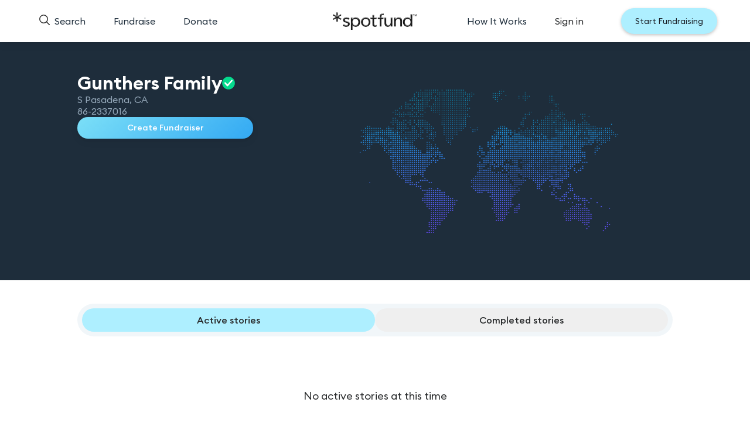

--- FILE ---
content_type: text/html; charset=utf-8
request_url: https://www.spotfund.com/organization/c1f4d9ae-72a2-422a-b7ed-31aa16e2315c
body_size: 13613
content:
<!DOCTYPE html><html lang="en" class="__variable_fc1fc5"><head><meta charSet="utf-8"/><link rel="preconnect" href="https://d3k9p5zq72yv95.cloudfront.net"/><link rel="preconnect" href="https://s3.amazonaws.com"/><link rel="dns-prefetch" href="https://d20w11qbsoifeo.cloudfront.net"/><link rel="dns-prefetch" href="https://www.googletagmanager.com"/><link rel="dns-prefetch" href="https://www.google-analytics.com"/><meta name="viewport" content="width=device-width, initial-scale=1, maximum-scale=3, user-scalable=yes"/><link rel="preload" href="/_next/static/media/30fb05c1459119c5-s.p.ttf" as="font" crossorigin="" type="font/ttf"/><link rel="preload" href="/_next/static/media/8dcaa886641ea3f8-s.p.ttf" as="font" crossorigin="" type="font/ttf"/><link rel="preload" href="/_next/static/media/a978007216b278e7-s.p.ttf" as="font" crossorigin="" type="font/ttf"/><link rel="stylesheet" href="/_next/static/css/a242d91ee99c3db5.css" data-precedence="next"/><link rel="preload" as="script" fetchPriority="low" href="/_next/static/chunks/webpack-5ec4f6015e64506f.js"/><script src="/_next/static/chunks/fd9d1056-a9671ca2ff770363.js" async=""></script><script src="/_next/static/chunks/4938-cde5ca88c3733bdf.js" async=""></script><script src="/_next/static/chunks/main-app-9d29112874f4942d.js" async=""></script><script src="/_next/static/chunks/9c4e2130-b3fba314c53f0115.js" async=""></script><script src="/_next/static/chunks/1176-f9321631590e8f2d.js" async=""></script><script src="/_next/static/chunks/6691-21afd4325f14d79c.js" async=""></script><script src="/_next/static/chunks/7899-8730e9d8ee3c6ec6.js" async=""></script><script src="/_next/static/chunks/3509-6d1a3bc00d5161ac.js" async=""></script><script src="/_next/static/chunks/4813-584489f1df56f503.js" async=""></script><script src="/_next/static/chunks/4629-8740122a5f4c9dd8.js" async=""></script><script src="/_next/static/chunks/app/global-error-73661a8e474aa9c4.js" async=""></script><script src="/_next/static/chunks/9268-046b5c6c6e6df7bb.js" async=""></script><script src="/_next/static/chunks/693-50c066db4cc99953.js" async=""></script><script src="/_next/static/chunks/5915-a36d1a1fe30d89e2.js" async=""></script><script src="/_next/static/chunks/573-19cc7ea7785f3d4e.js" async=""></script><script src="/_next/static/chunks/429-cf18e3ebc5da3b0b.js" async=""></script><script src="/_next/static/chunks/9174-c85ef68f34013687.js" async=""></script><script src="/_next/static/chunks/app/page-b397b9f21b935c56.js" async=""></script><script src="/_next/static/chunks/5922-4c7c9d15d6638cc7.js" async=""></script><script src="/_next/static/chunks/1575-31adb1e4daa4cfd8.js" async=""></script><script src="/_next/static/chunks/8475-b9e68da254cd9282.js" async=""></script><script src="/_next/static/chunks/4954-e0a738e601da308f.js" async=""></script><script src="/_next/static/chunks/5878-fb970b6f88ba29f8.js" async=""></script><script src="/_next/static/chunks/8875-650f9230ccba51b4.js" async=""></script><script src="/_next/static/chunks/2741-f67cc8df99e6fb4e.js" async=""></script><script src="/_next/static/chunks/6400-c5c867be235ad1fb.js" async=""></script><script src="/_next/static/chunks/app/layout-d709f247b54da421.js" async=""></script><script src="/_next/static/chunks/app/error-1c0d57548e4fd2d3.js" async=""></script><script src="/_next/static/chunks/app/not-found-7b40f4e9d819afbf.js" async=""></script><link rel="preload" href="/images/homepage/title-mobile.svg" as="image" type="image/svg+xml" media="(max-width: 767px)" fetchPriority="high"/><title>Gunthers Family - *spotfund</title><meta name="description" content="Support Gunthers Family on *spotfund. Help make a difference by contributing to this 501(C)(3) organization."/><meta name="author" content="*spotfund"/><meta name="keywords" content="Gunthers Family, charity, donate, fundraising, nonprofit, 501(C)(3), *spotfund"/><meta name="creator" content="*spotfund"/><meta name="publisher" content="*spotfund"/><meta name="robots" content="index, follow"/><meta name="googlebot" content="index, follow, max-video-preview:-1, max-image-preview:large, max-snippet:-1"/><link rel="canonical" href="https://www.spotfund.com/organization/c1f4d9ae-72a2-422a-b7ed-31aa16e2315c"/><link rel="alternate" hrefLang="en-US" href="https://www.spotfund.com/organization/c1f4d9ae-72a2-422a-b7ed-31aa16e2315c"/><link rel="alternate" hrefLang="x-default" href="https://www.spotfund.com/organization/c1f4d9ae-72a2-422a-b7ed-31aa16e2315c"/><meta name="format-detection" content="telephone=no, address=no, email=no"/><meta property="og:title" content="Gunthers Family - *spotfund"/><meta property="og:description" content="Support Gunthers Family on *spotfund. Help make a difference by contributing to this 501(C)(3) organization."/><meta property="og:url" content="https://www.spotfund.com/organization/c1f4d9ae-72a2-422a-b7ed-31aa16e2315c"/><meta property="og:site_name" content="*spotfund"/><meta property="og:locale" content="en_US"/><meta property="og:image" content="https://s3.amazonaws.com/spotfund/images/spotfund_default_story_image.jpg"/><meta property="og:image:width" content="1200"/><meta property="og:image:height" content="630"/><meta property="og:image:alt" content="Gunthers Family - 501(C)(3) on *spotfund"/><meta property="og:type" content="website"/><meta name="twitter:card" content="summary_large_image"/><meta name="twitter:site" content="@spotfund"/><meta name="twitter:creator" content="@spotfund"/><meta name="twitter:title" content="Gunthers Family - *spotfund"/><meta name="twitter:description" content="Support Gunthers Family on *spotfund. Help make a difference by contributing to this 501(C)(3) organization."/><meta name="twitter:image" content="https://s3.amazonaws.com/spotfund/images/spotfund_default_story_image.jpg"/><link rel="shortcut icon" href="/favicon.ico"/><link rel="icon" href="/favicon.ico" sizes="any"/><link rel="icon" href="/favicon-32x32.png" sizes="32x32" type="image/png"/><link rel="icon" href="/favicon-48x48.png" sizes="48x48" type="image/png"/><link rel="icon" href="/favicon-64x64.png" sizes="64x64" type="image/png"/><link rel="apple-touch-icon" href="/favicon-64x64.png" sizes="64x64" type="image/png"/><link rel="icon" href="/favicon.ico"/><link rel="icon" href="/favicon-32x32.png" type="image/png" sizes="32x32"/><link rel="icon" href="/favicon-48x48.png" type="image/png" sizes="48x48"/><link rel="icon" href="/favicon-64x64.png" type="image/png" sizes="64x64"/><meta name="next-size-adjust"/><style>
          /* Hero h1 styles - custom class not in Tailwind */
          @media (max-width: 1023px) {
            .hero-h1 {
              display: block;
              font-size: 35px;
              font-weight: 600;
              line-height: 1.3;
              color: white;
              text-align: center;
              z-index: 10;
              width: 100vw;
              align-self: start;
              margin-top: 100px;
              justify-self: center;
            }
          }
          @media (min-width: 1024px) {
            .hero-h1 { display: none; }
          }
        </style><script src="/_next/static/chunks/polyfills-c67a75d1b6f99dc8.js" noModule=""></script></head><body class="antialiased overflow-x-hidden lg:overflow-x-visible"><div data-testid="navbar-container" class="top-0 z-[100] w-screen flex justify-center fixed left-0 right-0 bg-white min-h-[56px] lg:min-h-[72px] shadow-[0px_2px_5px_0px_#0000000D,0px_5px_15px_0px_#0000000D]"><div class="w-full flex justify-center py-2 lg:py-0"><div class="w-full max-w-7xl mx-auto"><nav class="lg:hidden w-full flex items-center justify-between max-w-[1200px] mx-auto px-4"><button aria-label="Search" class="p-2 bg-transparent hover:bg-transparent transition-colors touch-manipulation" style="touch-action:manipulation"><svg class="search-icon" viewBox="0 0 24 24" width="24px" height="24px"><g stroke="none" stroke-width="1" fill="none" fill-rule="evenodd"><g fill="#303030"><circle stroke="#303030" stroke-width="2" fill="none" cx="10" cy="10" r="9"></circle><line stroke="#303030" stroke-width="2" x1="16" y1="16" x2="24" y2="24"></line></g></g></svg></button><a class="overflow-visible" href="/"><img alt="Spotfund logo" loading="lazy" width="120" height="120" decoding="async" data-nimg="1" style="color:transparent" srcSet="/_next/image?url=%2F_next%2Fstatic%2Fmedia%2Fspotfund_tm_transparent.fc9314fd.png&amp;w=128&amp;q=75 1x, /_next/image?url=%2F_next%2Fstatic%2Fmedia%2Fspotfund_tm_transparent.fc9314fd.png&amp;w=256&amp;q=75 2x" src="/_next/image?url=%2F_next%2Fstatic%2Fmedia%2Fspotfund_tm_transparent.fc9314fd.png&amp;w=256&amp;q=75"/></a><button type="button" aria-label="Toggle mobile menu" class="bg-white text-gray-900 focus:outline-none active:bg-transparent hover:bg-transparent px-[7px] z-10 touch-manipulation" style="-webkit-tap-highlight-color:transparent;touch-action:manipulation"><svg width="24" height="24" viewBox="0 0 24 24" fill="none" xmlns="http://www.w3.org/2000/svg"><path d="M13.5 18H4M20 12H4M20 6H4" stroke="#292B2C" stroke-width="2" stroke-linecap="round"></path></svg></button></nav><nav class="hidden lg:grid w-full max-w-[1200px] lg:py-3.5 px-4 mx-auto grid-cols-[3fr_1fr_3fr]"><div class="flex items-center justify-start space-x-8"><button aria-label="Search" class="px-2 py-2 bg-transparent flex items-center rounded-md cursor-pointer transition-colors hover:bg-transparent touch-manipulation" style="touch-action:manipulation"><span class="scale-75 mb-1 mr-[-7px]"><svg class="search-icon" viewBox="0 0 24 24" width="24px" height="24px"><g stroke="none" stroke-width="1" fill="none" fill-rule="evenodd"><g fill="#303030"><circle stroke="#303030" stroke-width="2" fill="none" cx="10" cy="10" r="9"></circle><line stroke="#303030" stroke-width="2" x1="16" y1="16" x2="24" y2="24"></line></g></g></svg></span><span class="ml-3 bg-transparent rounded-lg font-euclid font-normal text-base leading-[25px] text-gray-800">Search</span></button><div class="relative hidden md:inline-block "><button class="px-2 py-2 bg-transparent rounded-md font-euclid font-normal text-base leading-[25px] text-gray-800 hover:bg-blue-50 transition-colors">Fundraise</button></div><div class="relative hidden md:inline-block "><button class="px-2 py-2 bg-transparent rounded-md font-euclid font-normal text-base leading-[25px] text-gray-800 hover:bg-blue-50 transition-colors">Donate</button></div></div><div class="flex items-center justify-center overflow-visible"><a class="flex items-center overflow-visible" href="/"><img alt="Spotfund logo" loading="lazy" width="143" height="143" decoding="async" data-nimg="1" style="color:transparent" srcSet="/_next/image?url=%2F_next%2Fstatic%2Fmedia%2Fspotfund_tm_transparent.fc9314fd.png&amp;w=256&amp;q=75 1x, /_next/image?url=%2F_next%2Fstatic%2Fmedia%2Fspotfund_tm_transparent.fc9314fd.png&amp;w=384&amp;q=75 2x" src="/_next/image?url=%2F_next%2Fstatic%2Fmedia%2Fspotfund_tm_transparent.fc9314fd.png&amp;w=384&amp;q=75"/></a></div><div class="flex items-center justify-end space-x-8"><div class="relative hidden md:inline-block hidden lg:block"><button class="px-2 py-2 bg-transparent rounded-md font-euclid font-normal text-base leading-[25px] text-gray-800 hover:bg-blue-50 transition-colors">How It Works</button></div><div class="mr-3 lg:mr-4"><div class="w-8 h-8 mr-3 md:mr-4 lg:w-auto lg:h-auto lg:mr-0"><button class="px-2 py-2 xl:mr-6 bg-transparent items-center rounded-md cursor-pointer hover:bg-blue-50 transition-colors text-gray-900 hidden lg:block touch-manipulation" style="touch-action:manipulation"><span>Sign in</span></button></div></div><a class="hidden lg:flex items-center justify-center bg-blue-200 hover:bg-blue-300 transition-colors px-6 py-3 rounded-full shadow-[0_2px_5px_rgba(85,85,85,0.35)]" title="Start Fundraising" href="/create"><span class="text-[#191D24] font-euclid font-normal text-sm leading-5">Start Fundraising</span></a></div></nav></div></div><div class="
      lg:hidden fixed top-14 right-0 bottom-0 w-[85%] bg-white
      transform transition-transform duration-300 ease-in-out z-50
      translate-x-full
      "><div class="fixed inset-0 z-50 bg-white"><div class="relative h-full w-full overflow-y-auto overscroll-contain touch-pan-y"><div class="flex h-full w-full animate-[slideFromRight_0.3s_forwards]"><div class="absolute inset-0"><nav class="flex h-full flex-col justify-between p-4"><div><button data-testid="enter-mobile-menu-section-4603e5d3-8e62-4de6-94a1-7f01998079b8" class="flex w-full items-center justify-between bg-transparent rounded-none py-4 px-2 text-left font-euclid font-medium text-base leading-5 tracking-normal text-gray-900  border-b border-[#94A7B8] touch-manipulation" style="touch-action:manipulation">How It Works<svg xmlns="http://www.w3.org/2000/svg" fill="none" viewBox="0 0 24 24" stroke-width="1.5" stroke="currentColor" aria-hidden="true" data-slot="icon" class="h-5 w-5 text-gray-900"><path stroke-linecap="round" stroke-linejoin="round" d="m8.25 4.5 7.5 7.5-7.5 7.5"></path></svg></button><a class="block w-full py-4 px-2 font-euclid font-medium text-base leading-5 tracking-normal text-gray-900 border-b border-[#94A7B8]" href="/#whyspotfund">Pricing</a><button data-testid="enter-mobile-menu-section-02745f63-a14d-471a-85d5-b71aaa1dabd1" class="flex w-full items-center justify-between bg-transparent rounded-none py-4 px-2 text-left font-euclid font-medium text-base leading-5 tracking-normal text-gray-900  border-b border-[#94A7B8] touch-manipulation" style="touch-action:manipulation">Fundraise<svg xmlns="http://www.w3.org/2000/svg" fill="none" viewBox="0 0 24 24" stroke-width="1.5" stroke="currentColor" aria-hidden="true" data-slot="icon" class="h-5 w-5 text-gray-900"><path stroke-linecap="round" stroke-linejoin="round" d="m8.25 4.5 7.5 7.5-7.5 7.5"></path></svg></button><button data-testid="enter-mobile-menu-section-477dddeb-9bc6-4314-bc8f-e4fa14f94bc4" class="flex w-full items-center justify-between bg-transparent rounded-none py-4 px-2 text-left font-euclid font-medium text-base leading-5 tracking-normal text-gray-900  border-b border-[#94A7B8] touch-manipulation" style="touch-action:manipulation">Donate<svg xmlns="http://www.w3.org/2000/svg" fill="none" viewBox="0 0 24 24" stroke-width="1.5" stroke="currentColor" aria-hidden="true" data-slot="icon" class="h-5 w-5 text-gray-900"><path stroke-linecap="round" stroke-linejoin="round" d="m8.25 4.5 7.5 7.5-7.5 7.5"></path></svg></button><a href="mailto:hello@spotfund.com" class="block w-full py-4 px-2 font-euclid font-medium text-base leading-5 tracking-normal text-gray-900">Contact Support</a><a class="blue-button mt-8 w-full max-w-[300px] mx-auto" href="/create">Start Fundraising</a></div><div class="mb-3 space-y-4"><button class="flex bg-transparent items-center font-euclid font-medium text-base leading-5 tracking-normal text-gray-900 touch-manipulation" style="touch-action:manipulation"><svg width="22" height="22" viewBox="0 0 22 22" fill="none" xmlns="http://www.w3.org/2000/svg" class="mr-3"><path d="M11 20.6133C13.6 20.6133 15.96 19.6233 17.74 17.9933C17.64 17.0533 17.04 16.1333 15.97 15.4133C13.25 13.5933 8.77 13.5933 6.03 15.4133C4.96 16.1333 4.36 17.0533 4.26 17.9933C6.04 19.6233 8.4 20.6133 11 20.6133ZM11 20.6133C16.5228 20.6133 21 16.1361 21 10.6133C21 5.09043 16.5228 0.613281 11 0.613281C5.47715 0.613281 1 5.09043 1 10.6133C1 16.1361 5.47715 20.6133 11 20.6133ZM11.12 11.3933C11.05 11.3833 10.96 11.3833 10.88 11.3933C9.12 11.3333 7.72 9.89328 7.72 8.12328C7.72 6.31328 9.18 4.84328 11 4.84328C12.81 4.84328 14.28 6.31328 14.28 8.12328C14.27 9.89328 12.88 11.3333 11.12 11.3933Z" stroke="currentColor" stroke-linecap="round" stroke-linejoin="round"></path></svg>Sign in</button><span class="h-[100px]"><!--$!--><template data-dgst="NEXT_DYNAMIC_NO_SSR_CODE"></template><div class="w-[300px] h-[100px] bg-gray-100 animate-pulse rounded"></div><!--/$--></span><ul class="flex justify-between items-center text-gray-900 pt-2"><li><a href="https://www.instagram.com/spotfund" target="_blank" rel="noopener noreferrer" aria-label="Instagram" class="text-neutral-600"><svg width="28" height="28" viewBox="0 0 33 32" fill="none" xmlns="http://www.w3.org/2000/svg"><path d="M23.5454 9.34212H23.5608M12.0446 29.3177H20.0348C26.6934 29.3177 29.3568 26.6543 29.3568 19.9958V12.0055C29.3568 5.34701 26.6934 2.68359 20.0348 2.68359H12.0446C5.38607 2.68359 2.72266 5.34701 2.72266 12.0055V19.9958C2.72266 26.6543 5.38607 29.3177 12.0446 29.3177ZM20.7007 16.0007C20.7007 18.5748 18.6139 20.6616 16.0397 20.6616C13.4655 20.6616 11.3787 18.5748 11.3787 16.0007C11.3787 13.4265 13.4655 11.3397 16.0397 11.3397C18.6139 11.3397 20.7007 13.4265 20.7007 16.0007Z" stroke="currentColor" stroke-width="1.5" stroke-linecap="round" stroke-linejoin="round"></path></svg></a></li><li><a href="https://www.facebook.com/spotfund" target="_blank" rel="noopener noreferrer" aria-label="Facebook" class="text-neutral-600"><svg width="26" height="26" viewBox="0 0 26 26" fill="none" xmlns="http://www.w3.org/2000/svg"><path d="M25.0195 13.0734C25.0195 6.40541 19.647 1 13.0195 1C6.39211 1 1.01953 6.40541 1.01953 13.0734C1.01953 19.0995 5.40776 24.0943 11.1445 25V16.5633H8.09766V13.0734H11.1445V10.4134C11.1445 7.38756 12.936 5.71615 15.6771 5.71615C16.99 5.71615 18.3633 5.95195 18.3633 5.95195V8.92313H16.8501C15.3594 8.92313 14.8945 9.85379 14.8945 10.8086V13.0734H18.2226L17.6907 16.5633H14.8945V25C20.6313 24.0943 25.0195 19.0995 25.0195 13.0734Z" stroke="currentColor" stroke-width="1.25764" stroke-linejoin="round"></path></svg></a></li><li><a href="https://www.twitter.com/spotfund" target="_blank" rel="noopener noreferrer" aria-label="Twitter" class="text-neutral-600"><svg width="20" height="20" viewBox="0 0 24 24" fill="none" xmlns="http://www.w3.org/2000/svg"><path d="M14.2932 10.1635L23.2218 0H21.1068L13.3508 8.82305L7.16078 0H0.0195312L9.38213 13.3433L0.0195312 24H2.13457L10.3197 14.6806L16.8583 24H23.9995M2.89793 1.5619H6.14723L21.1052 22.5148H17.8551" fill="currentColor"></path></svg></a></li><li><a href="https://www.tiktok.com/@spotfund" target="_blank" rel="noopener noreferrer" aria-label="TikTok" class="text-neutral-600"><svg width="24" height="24" viewBox="0 0 23 26" fill="none" xmlns="http://www.w3.org/2000/svg"><path d="M17.6559 4.76128C16.7725 3.75273 16.2414 2.43766 16.2414 1H15.1345M17.6559 4.76128C18.461 5.68076 19.5511 6.34946 20.7924 6.6113C21.1782 6.69489 21.5806 6.73952 22 6.73952V10.8629C19.8531 10.8629 17.8626 10.1776 16.2412 9.01853V17.4048C16.2412 21.5952 12.8194 25 8.62064 25C6.42332 25 4.43849 24.0638 3.04632 22.576C1.77716 21.2164 1 19.3997 1 17.4048C1 13.2758 4.32109 9.91011 8.43611 9.82095M17.6559 4.76128C17.6345 4.74731 17.613 4.73321 17.5917 4.71897M5.8028 19.422C5.38907 18.8537 5.14306 18.1572 5.14306 17.3993C5.14306 15.4881 6.70296 13.9334 8.62074 13.9334C8.97855 13.9334 9.32516 13.9946 9.64944 14.0949V9.8823C9.31397 9.83768 8.97295 9.80979 8.62074 9.80979C8.5592 9.80979 8.0638 9.84261 8.00229 9.84261M15.1286 1H12.0982L12.0927 17.533C12.0256 19.383 10.4936 20.8709 8.62064 20.8709C7.45767 20.8709 6.4345 20.297 5.79712 19.4277" stroke="currentColor" stroke-width="1.16667" stroke-linejoin="round"></path></svg></a></li></ul></div></nav></div><div class="absolute inset-0 hidden"><nav class="h-full "><button data-testid="back-mobile-menu-section" class="px-4 mb-2 flex w-full items-center py-4 text-base font-medium text-gray-900 bg-transparent rounded-none touch-manipulation" style="touch-action:manipulation"><svg xmlns="http://www.w3.org/2000/svg" fill="none" viewBox="0 0 24 24" stroke-width="1.5" stroke="currentColor" aria-hidden="true" data-slot="icon" class="h-5 w-5 text-gray-900 mr-6"><path stroke-linecap="round" stroke-linejoin="round" d="M15.75 19.5 8.25 12l7.5-7.5"></path></svg>Fundraise</button><div class="space-y-4"><div class=" ml-4"><h3 class="mb-3 px-3 text-xs font-semibold uppercase text-gray-900">Fundraise for</h3><ul class="space-y-2"><li><a id="1e786b5f-b936-453f-9440-7bf589403f9b" class="flex items-center rounded px-3 py-2 text-sm font-normal text-gray-900 hover:bg-blue-50" href="https://www.spotfund.com/fundraise/medical-fundraising">Medical Fundraising</a></li><li><a id="f486b740-7536-413a-92ef-c8e1b3ba8fb8" class="flex items-center rounded px-3 py-2 text-sm font-normal text-gray-900 hover:bg-blue-50" href="https://www.spotfund.com/fundraise/emergency-fundraising">Emergency Fundraising</a></li><li><a id="fca0284f-bb35-44f5-8cc5-65e85f26cebf" class="flex items-center rounded px-3 py-2 text-sm font-normal text-gray-900 hover:bg-blue-50" href="https://www.spotfund.com/fundraise/memorial-fundraising">Memorial Fundraising</a></li><li><a id="db5b2f06-fcb6-43b2-b0ff-31668a3442ee" class="flex items-center rounded px-3 py-2 text-sm font-normal text-gray-900 hover:bg-blue-50" href="https://www.spotfund.com/fundraise/education-fundraising">Education Fundraising</a></li><li><a id="c07fb418-a1eb-42ee-b639-fdee7fa35638" class="flex items-center rounded px-3 py-2 text-sm font-normal text-gray-900 hover:bg-blue-50" href="https://www.spotfund.com/fundraise/nonprofit-fundraising">Nonprofit Fundraising</a></li><li><a id="867e828e-2054-40bd-ab80-eb6be354dbc2" class="flex items-center rounded px-3 py-2 text-sm font-normal text-gray-900 hover:bg-blue-50" href="https://www.spotfund.com/fundraise/animal-fundraising">Animal Fundraising</a></li><li><a id="60fecf7d-af08-4e6c-9c9e-4ad649f65d94" class="flex items-center rounded px-3 py-2 text-sm font-normal text-gray-900 hover:bg-blue-50" href="https://www.spotfund.com/fundraise/community-fundraising">Community Fundraising</a></li></ul></div><div class=" ml-4"><h3 class="mb-3 px-3 text-xs font-semibold uppercase text-gray-900">Featured topics</h3><ul class="space-y-2"><li><a id="f2d9c0f0-08dd-424b-9cca-1843f58f396a" class="flex items-center rounded px-3 py-2 text-sm font-normal text-gray-900 hover:bg-blue-50" href="https://www.spotfund.com/blog/3R2Tmm-27-easy-fundraising-ideas-for-individuals">Easy Fundraising Ideas for Individuals</a></li><li><a id="d15706d4-1f7b-4572-8bbe-c41ed63424f0" class="flex items-center rounded px-3 py-2 text-sm font-normal text-gray-900 hover:bg-blue-50" href="https://www.spotfund.com/blog/pbrqEA-24-creative-fundraising-dinner-ideas">Creative Fundraiser Dinner Ideas</a></li><li><a id="33d1fdfc-8041-4357-9258-883f2cf12927" class="flex items-center rounded px-3 py-2 text-sm font-normal text-gray-900 hover:bg-blue-50" href="https://www.spotfund.com/blog/4Ko8ui-21-medical-fundraising-ideas-to-raise-money-for-your-medical-expenses">Raising Money for Medical Expenses</a></li><li><a id="6e494709-a526-435e-83fa-173b1ad799e6" class="flex items-center rounded px-3 py-2 text-sm font-normal text-gray-900 hover:bg-blue-50" href="https://www.spotfund.com/nil">*spotfund for NIL Collective Fundraising</a></li><li><a id="cac67d4e-4ea0-4274-9f7a-8a29409b687a" class="flex items-center rounded px-3 py-2 text-sm font-normal text-gray-900 hover:bg-blue-50" href="https://www.spotfund.com/blog/3cA8oS-maximize-giving-tuesday-2025-with-proven-fundraising-tips">Giving Tuesday Fundraising 2025<span class="ml-2 rounded-full bg-blue-600 px-2 py-0.5 text-xs font-medium text-white">NEW</span></a></li></ul></div></div></nav></div><div class="absolute inset-0 hidden"><nav class="h-full "><button data-testid="back-mobile-menu-section" class="px-4 mb-2 flex w-full items-center py-4 text-base font-medium text-gray-900 bg-transparent rounded-none touch-manipulation" style="touch-action:manipulation"><svg xmlns="http://www.w3.org/2000/svg" fill="none" viewBox="0 0 24 24" stroke-width="1.5" stroke="currentColor" aria-hidden="true" data-slot="icon" class="h-5 w-5 text-gray-900 mr-6"><path stroke-linecap="round" stroke-linejoin="round" d="M15.75 19.5 8.25 12l7.5-7.5"></path></svg>Donate</button><div class="space-y-4"><div class=" ml-4"><h3 class="mb-3 px-3 text-xs font-semibold uppercase text-gray-900">Trending in</h3><ul class="space-y-2"><li><a id="2fb06b3c-54fd-4fe8-8137-01c22ec8c048" class="flex items-center rounded px-3 py-2 text-sm font-normal text-gray-900 hover:bg-blue-50" href="https://www.spotfund.com/teams/medical">Medical</a></li><li><a id="7b197422-e6d8-4221-a8fd-85190a3ccb3c" class="flex items-center rounded px-3 py-2 text-sm font-normal text-gray-900 hover:bg-blue-50" href="https://www.spotfund.com/teams/memorial">Memorial</a></li><li><a id="8be47210-04ef-4e81-aa66-242b50b11d97" class="flex items-center rounded px-3 py-2 text-sm font-normal text-gray-900 hover:bg-blue-50" href="https://www.spotfund.com/teams/emergency">Emergency</a></li><li><a id="06b8d9bf-d347-40ab-b389-0c0e8a10d572" class="flex items-center rounded px-3 py-2 text-sm font-normal text-gray-900 hover:bg-blue-50" href="https://www.spotfund.com/teams/nonprofit">Nonprofit</a></li><li><a id="71b79838-cdb5-4bff-af05-883326d9b546" class="flex items-center rounded px-3 py-2 text-sm font-normal text-gray-900 hover:bg-blue-50" href="https://www.spotfund.com/teams/family">Family</a></li><li><a id="693b46d5-3afd-48a4-9a02-ec612783bde3" class="flex items-center rounded px-3 py-2 text-sm font-normal text-gray-900 hover:bg-blue-50" href="https://www.spotfund.com/teams/sports">Sports</a></li><li><a id="577e2d0a-e8b6-4e68-a1c2-5982d82d09ee" class="flex items-center rounded px-3 py-2 text-sm font-normal text-gray-900 hover:bg-blue-50" href="https://www.spotfund.com/teams/business">Business</a></li></ul></div><div class=" ml-4"><h3 class="mb-3 px-3 text-xs font-semibold uppercase text-gray-900">Featured topics</h3><ul class="space-y-2"><li><a id="294d1f6d-84a3-49e8-acd6-dad3cafc3500" class="flex items-center rounded px-3 py-2 text-sm font-normal text-gray-900 hover:bg-blue-50" href="https://www.spotfund.com/blog/34iPLN-spotfund-recurring-donations">*spotfund as a Recurring Donation Solution</a></li><li><a id="8b548c70-8a46-4fea-a75c-7461c0b357e9" class="flex items-center rounded px-3 py-2 text-sm font-normal text-gray-900 hover:bg-blue-50" href="https://www.spotfund.com/blog/iPtoXE-matching-gifts-all-you-need-to-know-to-double-donations">Matching Gift Campaigns<span class="ml-2 rounded-full bg-blue-600 px-2 py-0.5 text-xs font-medium text-white">POPULAR</span></a></li><li><a id="b22ff4e4-e609-4ace-86c5-da03de3a2723" class="flex items-center rounded px-3 py-2 text-sm font-normal text-gray-900 hover:bg-blue-50" href="https://www.spotfund.com/blog/4Fh3kN-recurring-donations-for-nonprofits">Why Recurring Donations Are Important for Nonprofits</a></li></ul></div></div></nav></div><div class="absolute inset-0 hidden"><nav class="h-full "><button data-testid="back-mobile-menu-section" class="px-4 mb-2 flex w-full items-center py-4 text-base font-medium text-gray-900 bg-transparent rounded-none touch-manipulation" style="touch-action:manipulation"><svg xmlns="http://www.w3.org/2000/svg" fill="none" viewBox="0 0 24 24" stroke-width="1.5" stroke="currentColor" aria-hidden="true" data-slot="icon" class="h-5 w-5 text-gray-900 mr-6"><path stroke-linecap="round" stroke-linejoin="round" d="M15.75 19.5 8.25 12l7.5-7.5"></path></svg>How It Works</button><div class="space-y-4"><div class=" ml-4"><ul class="space-y-2"><li><a id="d6c0a744-ed6c-4835-aa15-d061598c4aee" class="flex items-center rounded px-3 py-2 text-sm font-normal text-gray-900 hover:bg-blue-50" href="https://www.spotfund.com/howitworks">How it works</a></li><li><a id="97d453ab-5305-4f8e-8e29-9aa79ae9e1c8" class="flex items-center rounded px-3 py-2 text-sm font-normal text-gray-900 hover:bg-blue-50" href="https://www.spotfund.com/howitworks#faqs">Common questions</a></li><li><a id="3abb905e-66df-409e-a77c-6adfd99c1cfc" class="flex items-center rounded px-3 py-2 text-sm font-normal text-gray-900 hover:bg-blue-50" href="https://www.spotfund.com/spotlight">Success stories</a></li><li><a id="5363704b-40bd-48bd-8eaa-04bc72932e52" class="flex items-center rounded px-3 py-2 text-sm font-normal text-gray-900 hover:bg-blue-50" href="https://www.spotfund.com/nonprofits">For brands and nonprofits</a></li><li><a id="389adbf5-bea3-491a-ab16-14d0b41d7e62" class="flex items-center rounded px-3 py-2 text-sm font-normal text-gray-900 hover:bg-blue-50" href="https://www.spotfund.com/howitworks#faqs">How do I withdraw money?</a></li><li><a id="103d201d-5804-499e-be16-ee91de33b8b3" class="flex items-center rounded px-3 py-2 text-sm font-normal text-gray-900 hover:bg-blue-50" href="https://www.spotfund.com/blog">*spotfund blog</a></li><li><a id="f56a194c-9d00-4780-90ee-75d6fbcf4d60" class="flex items-center rounded px-3 py-2 text-sm font-normal text-gray-900 hover:bg-blue-50" href="https://www.spotfund.com/reviews">Reviews from people like you</a></li><li><a id="a8a99d04-6af9-4a76-9d22-3574639c306b" class="flex items-center rounded px-3 py-2 text-sm font-normal text-gray-900 hover:bg-blue-50" href="https://www.spotfund.com/compare">Compare *spotfund to others</a></li></ul></div></div></nav></div></div></div></div></div></div><div class="min-h-screen"><!--$?--><template id="B:0"></template><div class="fixed top-0 left-0 w-full h-1 z-50"><div class="h-full bg-blue-500 animate-loading-bar"></div></div><!--/$--></div><!--$--><!--$!--><template data-dgst="NEXT_DYNAMIC_NO_SSR_CODE"></template><!--/$--><!--/$--><!--$!--><template data-dgst="NEXT_DYNAMIC_NO_SSR_CODE"></template><div class="min-h-[400px]"></div><!--/$--><!--$--><!--/$--><div id="_rht_toaster" style="position:fixed;z-index:99999;top:16px;left:16px;right:16px;bottom:16px;pointer-events:none"></div><!--$--><!--$!--><template data-dgst="NEXT_DYNAMIC_NO_SSR_CODE"></template><!--/$--><!--/$--><script src="/_next/static/chunks/webpack-5ec4f6015e64506f.js" async=""></script><div hidden id="S:0"><template id="P:1"></template></div><script>(self.__next_f=self.__next_f||[]).push([0]);self.__next_f.push([2,null])</script><script>self.__next_f.push([1,"1:HL[\"/_next/static/media/30fb05c1459119c5-s.p.ttf\",\"font\",{\"crossOrigin\":\"\",\"type\":\"font/ttf\"}]\n2:HL[\"/_next/static/media/8dcaa886641ea3f8-s.p.ttf\",\"font\",{\"crossOrigin\":\"\",\"type\":\"font/ttf\"}]\n3:HL[\"/_next/static/media/a978007216b278e7-s.p.ttf\",\"font\",{\"crossOrigin\":\"\",\"type\":\"font/ttf\"}]\n4:HL[\"/_next/static/css/a242d91ee99c3db5.css\",\"style\"]\n0:\"$L5\"\n"])</script><script>self.__next_f.push([1,"6:I[47690,[],\"\"]\n9:I[5613,[],\"\"]\nb:I[31778,[],\"\"]\ne:I[94251,[\"5706\",\"static/chunks/9c4e2130-b3fba314c53f0115.js\",\"1176\",\"static/chunks/1176-f9321631590e8f2d.js\",\"6691\",\"static/chunks/6691-21afd4325f14d79c.js\",\"7899\",\"static/chunks/7899-8730e9d8ee3c6ec6.js\",\"3509\",\"static/chunks/3509-6d1a3bc00d5161ac.js\",\"4813\",\"static/chunks/4813-584489f1df56f503.js\",\"4629\",\"static/chunks/4629-8740122a5f4c9dd8.js\",\"6470\",\"static/chunks/app/global-error-73661a8e474aa9c4.js\"],\"\"]\na:[\"orgId\",\"c1f4d9ae-72a2-422a-b7ed-31aa16e231"])</script><script>self.__next_f.push([1,"5c\",\"d\"]\n"])</script><script>self.__next_f.push([1,"5:[[[\"$\",\"link\",\"0\",{\"rel\":\"stylesheet\",\"href\":\"/_next/static/css/a242d91ee99c3db5.css\",\"precedence\":\"next\",\"crossOrigin\":\"$undefined\"}]],[\"$\",\"$L6\",null,{\"buildId\":\"Nm7tGBUGwMyXQ3H2B31__\",\"assetPrefix\":\"\",\"initialCanonicalUrl\":\"/organization/c1f4d9ae-72a2-422a-b7ed-31aa16e2315c\",\"initialTree\":[\"\",{\"children\":[\"organization\",{\"children\":[[\"orgId\",\"c1f4d9ae-72a2-422a-b7ed-31aa16e2315c\",\"d\"],{\"children\":[\"__PAGE__\",{}]}]}]},\"$undefined\",\"$undefined\",true],\"initialSeedData\":[\"\",{\"children\":[\"organization\",{\"children\":[[\"orgId\",\"c1f4d9ae-72a2-422a-b7ed-31aa16e2315c\",\"d\"],{\"children\":[\"__PAGE__\",{},[\"$L7\",\"$L8\",null]]},[\"$\",\"$L9\",null,{\"parallelRouterKey\":\"children\",\"segmentPath\":[\"children\",\"organization\",\"children\",\"$a\",\"children\"],\"loading\":\"$undefined\",\"loadingStyles\":\"$undefined\",\"loadingScripts\":\"$undefined\",\"hasLoading\":false,\"error\":\"$undefined\",\"errorStyles\":\"$undefined\",\"errorScripts\":\"$undefined\",\"template\":[\"$\",\"$Lb\",null,{}],\"templateStyles\":\"$undefined\",\"templateScripts\":\"$undefined\",\"notFound\":\"$undefined\",\"notFoundStyles\":\"$undefined\",\"styles\":null}]]},[\"$\",\"$L9\",null,{\"parallelRouterKey\":\"children\",\"segmentPath\":[\"children\",\"organization\",\"children\"],\"loading\":\"$undefined\",\"loadingStyles\":\"$undefined\",\"loadingScripts\":\"$undefined\",\"hasLoading\":false,\"error\":\"$undefined\",\"errorStyles\":\"$undefined\",\"errorScripts\":\"$undefined\",\"template\":[\"$\",\"$Lb\",null,{}],\"templateStyles\":\"$undefined\",\"templateScripts\":\"$undefined\",\"notFound\":\"$undefined\",\"notFoundStyles\":\"$undefined\",\"styles\":null}]]},[null,[\"$\",\"html\",null,{\"lang\":\"en\",\"className\":\"__variable_fc1fc5\",\"children\":[[\"$\",\"head\",null,{\"children\":[[\"$\",\"link\",null,{\"rel\":\"preload\",\"href\":\"/images/homepage/title-mobile.svg\",\"as\":\"image\",\"type\":\"image/svg+xml\",\"media\":\"(max-width: 767px)\",\"fetchPriority\":\"high\"}],[\"$\",\"style\",null,{\"dangerouslySetInnerHTML\":{\"__html\":\"\\n          /* Hero h1 styles - custom class not in Tailwind */\\n          @media (max-width: 1023px) {\\n            .hero-h1 {\\n              display: block;\\n              font-size: 35px;\\n              font-weight: 600;\\n              line-height: 1.3;\\n              color: white;\\n              text-align: center;\\n              z-index: 10;\\n              width: 100vw;\\n              align-self: start;\\n              margin-top: 100px;\\n              justify-self: center;\\n            }\\n          }\\n          @media (min-width: 1024px) {\\n            .hero-h1 { display: none; }\\n          }\\n        \"}}],[\"$\",\"link\",null,{\"rel\":\"preconnect\",\"href\":\"https://d3k9p5zq72yv95.cloudfront.net\"}],[\"$\",\"link\",null,{\"rel\":\"preconnect\",\"href\":\"https://s3.amazonaws.com\"}],[\"$\",\"link\",null,{\"rel\":\"dns-prefetch\",\"href\":\"https://d20w11qbsoifeo.cloudfront.net\"}],[\"$\",\"link\",null,{\"rel\":\"dns-prefetch\",\"href\":\"https://www.googletagmanager.com\"}],[\"$\",\"link\",null,{\"rel\":\"dns-prefetch\",\"href\":\"https://www.google-analytics.com\"}]]}],[\"$\",\"body\",null,{\"className\":\"antialiased overflow-x-hidden lg:overflow-x-visible\",\"children\":\"$Lc\"}]]}],null]],\"initialHead\":[false,\"$Ld\"],\"globalErrorComponent\":\"$e\"}]]\n"])</script><script>self.__next_f.push([1,"f:I[58631,[\"1176\",\"static/chunks/1176-f9321631590e8f2d.js\",\"6691\",\"static/chunks/6691-21afd4325f14d79c.js\",\"9268\",\"static/chunks/9268-046b5c6c6e6df7bb.js\",\"693\",\"static/chunks/693-50c066db4cc99953.js\",\"5915\",\"static/chunks/5915-a36d1a1fe30d89e2.js\",\"573\",\"static/chunks/573-19cc7ea7785f3d4e.js\",\"429\",\"static/chunks/429-cf18e3ebc5da3b0b.js\",\"9174\",\"static/chunks/9174-c85ef68f34013687.js\",\"1931\",\"static/chunks/app/page-b397b9f21b935c56.js\"],\"TrustpilotProvider\"]\n"])</script><script>self.__next_f.push([1,"10:I[94632,[\"5706\",\"static/chunks/9c4e2130-b3fba314c53f0115.js\",\"1176\",\"static/chunks/1176-f9321631590e8f2d.js\",\"6691\",\"static/chunks/6691-21afd4325f14d79c.js\",\"7899\",\"static/chunks/7899-8730e9d8ee3c6ec6.js\",\"5922\",\"static/chunks/5922-4c7c9d15d6638cc7.js\",\"1575\",\"static/chunks/1575-31adb1e4daa4cfd8.js\",\"8475\",\"static/chunks/8475-b9e68da254cd9282.js\",\"4954\",\"static/chunks/4954-e0a738e601da308f.js\",\"5878\",\"static/chunks/5878-fb970b6f88ba29f8.js\",\"8875\",\"static/chunks/8875-650f9230ccba51b4.js\",\"5915\",\"static/chunks/5915-a36d1a1fe30d89e2.js\",\"2741\",\"static/chunks/2741-f67cc8df99e6fb4e.js\",\"6400\",\"static/chunks/6400-c5c867be235ad1fb.js\",\"3185\",\"static/chunks/app/layout-d709f247b54da421.js\"],\"\"]\n"])</script><script>self.__next_f.push([1,"12:I[80449,[\"5706\",\"static/chunks/9c4e2130-b3fba314c53f0115.js\",\"1176\",\"static/chunks/1176-f9321631590e8f2d.js\",\"6691\",\"static/chunks/6691-21afd4325f14d79c.js\",\"7899\",\"static/chunks/7899-8730e9d8ee3c6ec6.js\",\"3509\",\"static/chunks/3509-6d1a3bc00d5161ac.js\",\"4813\",\"static/chunks/4813-584489f1df56f503.js\",\"4629\",\"static/chunks/4629-8740122a5f4c9dd8.js\",\"7601\",\"static/chunks/app/error-1c0d57548e4fd2d3.js\"],\"\"]\n13:I[28667,[\"5706\",\"static/chunks/9c4e2130-b3fba314c53f0115.js\",\"1176\",\"static/chunks/1176-f9321631590"])</script><script>self.__next_f.push([1,"e8f2d.js\",\"6691\",\"static/chunks/6691-21afd4325f14d79c.js\",\"7899\",\"static/chunks/7899-8730e9d8ee3c6ec6.js\",\"4813\",\"static/chunks/4813-584489f1df56f503.js\",\"9160\",\"static/chunks/app/not-found-7b40f4e9d819afbf.js\"],\"\"]\n14:\"$Sreact.suspense\"\n15:I[16005,[\"1176\",\"static/chunks/1176-f9321631590e8f2d.js\",\"6691\",\"static/chunks/6691-21afd4325f14d79c.js\",\"9268\",\"static/chunks/9268-046b5c6c6e6df7bb.js\",\"693\",\"static/chunks/693-50c066db4cc99953.js\",\"5915\",\"static/chunks/5915-a36d1a1fe30d89e2.js\",\"573\",\"static/chunks/573"])</script><script>self.__next_f.push([1,"-19cc7ea7785f3d4e.js\",\"429\",\"static/chunks/429-cf18e3ebc5da3b0b.js\",\"9174\",\"static/chunks/9174-c85ef68f34013687.js\",\"1931\",\"static/chunks/app/page-b397b9f21b935c56.js\"],\"NoSSR\"]\n"])</script><script>self.__next_f.push([1,"16:I[17955,[\"5706\",\"static/chunks/9c4e2130-b3fba314c53f0115.js\",\"1176\",\"static/chunks/1176-f9321631590e8f2d.js\",\"6691\",\"static/chunks/6691-21afd4325f14d79c.js\",\"7899\",\"static/chunks/7899-8730e9d8ee3c6ec6.js\",\"5922\",\"static/chunks/5922-4c7c9d15d6638cc7.js\",\"1575\",\"static/chunks/1575-31adb1e4daa4cfd8.js\",\"8475\",\"static/chunks/8475-b9e68da254cd9282.js\",\"4954\",\"static/chunks/4954-e0a738e601da308f.js\",\"5878\",\"static/chunks/5878-fb970b6f88ba29f8.js\",\"8875\",\"static/chunks/8875-650f9230ccba51b4.js\",\"5915\",\"static/chunks/5915-a36d1a1fe30d89e2.js\",\"2741\",\"static/chunks/2741-f67cc8df99e6fb4e.js\",\"6400\",\"static/chunks/6400-c5c867be235ad1fb.js\",\"3185\",\"static/chunks/app/layout-d709f247b54da421.js\"],\"AnalyticsWrapper\"]\n"])</script><script>self.__next_f.push([1,"17:I[67336,[\"5706\",\"static/chunks/9c4e2130-b3fba314c53f0115.js\",\"1176\",\"static/chunks/1176-f9321631590e8f2d.js\",\"6691\",\"static/chunks/6691-21afd4325f14d79c.js\",\"7899\",\"static/chunks/7899-8730e9d8ee3c6ec6.js\",\"5922\",\"static/chunks/5922-4c7c9d15d6638cc7.js\",\"1575\",\"static/chunks/1575-31adb1e4daa4cfd8.js\",\"8475\",\"static/chunks/8475-b9e68da254cd9282.js\",\"4954\",\"static/chunks/4954-e0a738e601da308f.js\",\"5878\",\"static/chunks/5878-fb970b6f88ba29f8.js\",\"8875\",\"static/chunks/8875-650f9230ccba51b4.js\",\"5915\",\"static/chunks/5915-a36d1a1fe30d89e2.js\",\"2741\",\"static/chunks/2741-f67cc8df99e6fb4e.js\",\"6400\",\"static/chunks/6400-c5c867be235ad1fb.js\",\"3185\",\"static/chunks/app/layout-d709f247b54da421.js\"],\"LogRocketInit\"]\n"])</script><script>self.__next_f.push([1,"18:I[15298,[\"5706\",\"static/chunks/9c4e2130-b3fba314c53f0115.js\",\"1176\",\"static/chunks/1176-f9321631590e8f2d.js\",\"6691\",\"static/chunks/6691-21afd4325f14d79c.js\",\"7899\",\"static/chunks/7899-8730e9d8ee3c6ec6.js\",\"5922\",\"static/chunks/5922-4c7c9d15d6638cc7.js\",\"1575\",\"static/chunks/1575-31adb1e4daa4cfd8.js\",\"8475\",\"static/chunks/8475-b9e68da254cd9282.js\",\"4954\",\"static/chunks/4954-e0a738e601da308f.js\",\"5878\",\"static/chunks/5878-fb970b6f88ba29f8.js\",\"8875\",\"static/chunks/8875-650f9230ccba51b4.js\",\"5915\",\"static/chunks/5915-a36d1a1fe30d89e2.js\",\"2741\",\"static/chunks/2741-f67cc8df99e6fb4e.js\",\"6400\",\"static/chunks/6400-c5c867be235ad1fb.js\",\"3185\",\"static/chunks/app/layout-d709f247b54da421.js\"],\"\"]\n"])</script><script>self.__next_f.push([1,"19:I[97764,[\"5706\",\"static/chunks/9c4e2130-b3fba314c53f0115.js\",\"1176\",\"static/chunks/1176-f9321631590e8f2d.js\",\"6691\",\"static/chunks/6691-21afd4325f14d79c.js\",\"7899\",\"static/chunks/7899-8730e9d8ee3c6ec6.js\",\"5922\",\"static/chunks/5922-4c7c9d15d6638cc7.js\",\"1575\",\"static/chunks/1575-31adb1e4daa4cfd8.js\",\"8475\",\"static/chunks/8475-b9e68da254cd9282.js\",\"4954\",\"static/chunks/4954-e0a738e601da308f.js\",\"5878\",\"static/chunks/5878-fb970b6f88ba29f8.js\",\"8875\",\"static/chunks/8875-650f9230ccba51b4.js\",\"5915\",\"static/chunks/5915-a36d1a1fe30d89e2.js\",\"2741\",\"static/chunks/2741-f67cc8df99e6fb4e.js\",\"6400\",\"static/chunks/6400-c5c867be235ad1fb.js\",\"3185\",\"static/chunks/app/layout-d709f247b54da421.js\"],\"\"]\n"])</script><script>self.__next_f.push([1,"1a:I[225,[\"5706\",\"static/chunks/9c4e2130-b3fba314c53f0115.js\",\"1176\",\"static/chunks/1176-f9321631590e8f2d.js\",\"6691\",\"static/chunks/6691-21afd4325f14d79c.js\",\"7899\",\"static/chunks/7899-8730e9d8ee3c6ec6.js\",\"5922\",\"static/chunks/5922-4c7c9d15d6638cc7.js\",\"1575\",\"static/chunks/1575-31adb1e4daa4cfd8.js\",\"8475\",\"static/chunks/8475-b9e68da254cd9282.js\",\"4954\",\"static/chunks/4954-e0a738e601da308f.js\",\"5878\",\"static/chunks/5878-fb970b6f88ba29f8.js\",\"8875\",\"static/chunks/8875-650f9230ccba51b4.js\",\"5915\",\"static/chunks/5915-a36d1a1fe30d89e2.js\",\"2741\",\"static/chunks/2741-f67cc8df99e6fb4e.js\",\"6400\",\"static/chunks/6400-c5c867be235ad1fb.js\",\"3185\",\"static/chunks/app/layout-d709f247b54da421.js\"],\"\"]\n"])</script><script>self.__next_f.push([1,"1b:I[63919,[\"5706\",\"static/chunks/9c4e2130-b3fba314c53f0115.js\",\"1176\",\"static/chunks/1176-f9321631590e8f2d.js\",\"6691\",\"static/chunks/6691-21afd4325f14d79c.js\",\"7899\",\"static/chunks/7899-8730e9d8ee3c6ec6.js\",\"5922\",\"static/chunks/5922-4c7c9d15d6638cc7.js\",\"1575\",\"static/chunks/1575-31adb1e4daa4cfd8.js\",\"8475\",\"static/chunks/8475-b9e68da254cd9282.js\",\"4954\",\"static/chunks/4954-e0a738e601da308f.js\",\"5878\",\"static/chunks/5878-fb970b6f88ba29f8.js\",\"8875\",\"static/chunks/8875-650f9230ccba51b4.js\",\"5915\",\"static/chunks/5915-a36d1a1fe30d89e2.js\",\"2741\",\"static/chunks/2741-f67cc8df99e6fb4e.js\",\"6400\",\"static/chunks/6400-c5c867be235ad1fb.js\",\"3185\",\"static/chunks/app/layout-d709f247b54da421.js\"],\"GlobalFloatingButton\"]\n"])</script><script>self.__next_f.push([1,"1c:I[93242,[\"5706\",\"static/chunks/9c4e2130-b3fba314c53f0115.js\",\"1176\",\"static/chunks/1176-f9321631590e8f2d.js\",\"6691\",\"static/chunks/6691-21afd4325f14d79c.js\",\"7899\",\"static/chunks/7899-8730e9d8ee3c6ec6.js\",\"5922\",\"static/chunks/5922-4c7c9d15d6638cc7.js\",\"1575\",\"static/chunks/1575-31adb1e4daa4cfd8.js\",\"8475\",\"static/chunks/8475-b9e68da254cd9282.js\",\"4954\",\"static/chunks/4954-e0a738e601da308f.js\",\"5878\",\"static/chunks/5878-fb970b6f88ba29f8.js\",\"8875\",\"static/chunks/8875-650f9230ccba51b4.js\",\"5915\",\"static/chunks/5915-a36d1a1fe30d89e2.js\",\"2741\",\"static/chunks/2741-f67cc8df99e6fb4e.js\",\"6400\",\"static/chunks/6400-c5c867be235ad1fb.js\",\"3185\",\"static/chunks/app/layout-d709f247b54da421.js\"],\"\"]\n"])</script><script>self.__next_f.push([1,"1d:I[50534,[\"5706\",\"static/chunks/9c4e2130-b3fba314c53f0115.js\",\"1176\",\"static/chunks/1176-f9321631590e8f2d.js\",\"6691\",\"static/chunks/6691-21afd4325f14d79c.js\",\"7899\",\"static/chunks/7899-8730e9d8ee3c6ec6.js\",\"5922\",\"static/chunks/5922-4c7c9d15d6638cc7.js\",\"1575\",\"static/chunks/1575-31adb1e4daa4cfd8.js\",\"8475\",\"static/chunks/8475-b9e68da254cd9282.js\",\"4954\",\"static/chunks/4954-e0a738e601da308f.js\",\"5878\",\"static/chunks/5878-fb970b6f88ba29f8.js\",\"8875\",\"static/chunks/8875-650f9230ccba51b4.js\",\"5915\",\"static/chunks/5915-a36d1a1fe30d89e2.js\",\"2741\",\"static/chunks/2741-f67cc8df99e6fb4e.js\",\"6400\",\"static/chunks/6400-c5c867be235ad1fb.js\",\"3185\",\"static/chunks/app/layout-d709f247b54da421.js\"],\"\"]\n"])</script><script>self.__next_f.push([1,"c:[\"$\",\"$Lf\",null,{\"initialRating\":{\"trustScore\":4.7,\"stars\":4.5,\"totalReviews\":1535,\"displayName\":\"*spotfund\"},\"children\":[\"$\",\"$L10\",null,{\"children\":[\"$L11\",[\"$\",\"div\",null,{\"className\":\"min-h-screen\",\"children\":[\"$\",\"$L9\",null,{\"parallelRouterKey\":\"children\",\"segmentPath\":[\"children\"],\"loading\":[\"$\",\"div\",null,{\"className\":\"fixed top-0 left-0 w-full h-1 z-50\",\"children\":[\"$\",\"div\",null,{\"className\":\"h-full bg-blue-500 animate-loading-bar\"}]}],\"loadingStyles\":[],\"loadingScripts\":[],\"hasLoading\":true,\"error\":\"$12\",\"errorStyles\":[],\"errorScripts\":[],\"template\":[\"$\",\"$Lb\",null,{}],\"templateStyles\":\"$undefined\",\"templateScripts\":\"$undefined\",\"notFound\":[\"$\",\"$L13\",null,{}],\"notFoundStyles\":[],\"styles\":null}]}],[\"$\",\"$14\",null,{\"fallback\":null,\"children\":[[\"$\",\"$14\",null,{\"fallback\":null,\"children\":[\"$\",\"$L15\",null,{\"children\":[\"$\",\"$L16\",null,{}]}]}],[\"$\",\"$L17\",null,{}]]}],[\"$\",\"$14\",null,{\"fallback\":[\"$\",\"div\",null,{\"className\":\"min-h-[400px]\"}],\"children\":[\"$\",\"$L15\",null,{\"children\":[\"$\",\"$L18\",null,{}]}]}],[\"$\",\"$14\",null,{\"fallback\":null,\"children\":[[\"$\",\"$L19\",null,{}],[\"$\",\"$L1a\",null,{}],[\"$\",\"$L1b\",null,{}]]}],[\"$\",\"$L1c\",null,{}],[\"$\",\"$14\",null,{\"fallback\":null,\"children\":[\"$\",\"$14\",null,{\"fallback\":null,\"children\":[\"$\",\"$L15\",null,{\"children\":[\"$\",\"$L1d\",null,{}]}]}]}]]}]}]\n"])</script><script>self.__next_f.push([1,"1e:I[89045,[\"5706\",\"static/chunks/9c4e2130-b3fba314c53f0115.js\",\"1176\",\"static/chunks/1176-f9321631590e8f2d.js\",\"6691\",\"static/chunks/6691-21afd4325f14d79c.js\",\"7899\",\"static/chunks/7899-8730e9d8ee3c6ec6.js\",\"5922\",\"static/chunks/5922-4c7c9d15d6638cc7.js\",\"1575\",\"static/chunks/1575-31adb1e4daa4cfd8.js\",\"8475\",\"static/chunks/8475-b9e68da254cd9282.js\",\"4954\",\"static/chunks/4954-e0a738e601da308f.js\",\"5878\",\"static/chunks/5878-fb970b6f88ba29f8.js\",\"8875\",\"static/chunks/8875-650f9230ccba51b4.js\",\"5915\",\"static/chunks/5915-a36d1a1fe30d89e2.js\",\"2741\",\"static/chunks/2741-f67cc8df99e6fb4e.js\",\"6400\",\"static/chunks/6400-c5c867be235ad1fb.js\",\"3185\",\"static/chunks/app/layout-d709f247b54da421.js\"],\"NavbarProvider\"]\n"])</script><script>self.__next_f.push([1,"1f:I[92482,[\"5706\",\"static/chunks/9c4e2130-b3fba314c53f0115.js\",\"1176\",\"static/chunks/1176-f9321631590e8f2d.js\",\"6691\",\"static/chunks/6691-21afd4325f14d79c.js\",\"7899\",\"static/chunks/7899-8730e9d8ee3c6ec6.js\",\"5922\",\"static/chunks/5922-4c7c9d15d6638cc7.js\",\"1575\",\"static/chunks/1575-31adb1e4daa4cfd8.js\",\"8475\",\"static/chunks/8475-b9e68da254cd9282.js\",\"4954\",\"static/chunks/4954-e0a738e601da308f.js\",\"5878\",\"static/chunks/5878-fb970b6f88ba29f8.js\",\"8875\",\"static/chunks/8875-650f9230ccba51b4.js\",\"5915\",\"static/chunks/5915-a36d1a1fe30d89e2.js\",\"2741\",\"static/chunks/2741-f67cc8df99e6fb4e.js\",\"6400\",\"static/chunks/6400-c5c867be235ad1fb.js\",\"3185\",\"static/chunks/app/layout-d709f247b54da421.js\"],\"\"]\n"])</script><script>self.__next_f.push([1,"11:[\"$\",\"$L1e\",null,{\"initialHeaderTopics\":[{\"buckets\":[{\"links\":[{\"id\":\"1e786b5f-b936-453f-9440-7bf589403f9b\",\"label\":\"Medical Fundraising\",\"url\":\"https://www.spotfund.com/fundraise/medical-fundraising\",\"badge\":\"\",\"order\":0,\"display_on_mobile\":true,\"display_on_desktop\":true},{\"id\":\"f486b740-7536-413a-92ef-c8e1b3ba8fb8\",\"label\":\"Emergency Fundraising\",\"url\":\"https://www.spotfund.com/fundraise/emergency-fundraising\",\"badge\":\"\",\"order\":1,\"display_on_mobile\":true,\"display_on_desktop\":true},{\"id\":\"fca0284f-bb35-44f5-8cc5-65e85f26cebf\",\"label\":\"Memorial Fundraising\",\"url\":\"https://www.spotfund.com/fundraise/memorial-fundraising\",\"badge\":\"\",\"order\":2,\"display_on_mobile\":true,\"display_on_desktop\":true},{\"id\":\"db5b2f06-fcb6-43b2-b0ff-31668a3442ee\",\"label\":\"Education Fundraising\",\"url\":\"https://www.spotfund.com/fundraise/education-fundraising\",\"badge\":\"\",\"order\":3,\"display_on_mobile\":true,\"display_on_desktop\":true},{\"id\":\"c07fb418-a1eb-42ee-b639-fdee7fa35638\",\"label\":\"Nonprofit Fundraising\",\"url\":\"https://www.spotfund.com/fundraise/nonprofit-fundraising\",\"badge\":\"\",\"order\":4,\"display_on_mobile\":true,\"display_on_desktop\":true},{\"id\":\"867e828e-2054-40bd-ab80-eb6be354dbc2\",\"label\":\"Animal Fundraising\",\"url\":\"https://www.spotfund.com/fundraise/animal-fundraising\",\"badge\":\"\",\"order\":5,\"display_on_mobile\":true,\"display_on_desktop\":true},{\"id\":\"60fecf7d-af08-4e6c-9c9e-4ad649f65d94\",\"label\":\"Community Fundraising\",\"url\":\"https://www.spotfund.com/fundraise/community-fundraising\",\"badge\":\"\",\"order\":6,\"display_on_mobile\":true,\"display_on_desktop\":true}],\"id\":\"0dcfb72f-993b-4c88-8ece-e7421670cb63\",\"label\":\"Fundraise for\",\"order\":0,\"display_on_mobile\":true,\"display_on_desktop\":true},{\"links\":[{\"id\":\"f2d9c0f0-08dd-424b-9cca-1843f58f396a\",\"label\":\"Easy Fundraising Ideas for Individuals\",\"url\":\"https://www.spotfund.com/blog/3R2Tmm-27-easy-fundraising-ideas-for-individuals\",\"badge\":\"\",\"order\":0,\"display_on_mobile\":true,\"display_on_desktop\":true},{\"id\":\"d15706d4-1f7b-4572-8bbe-c41ed63424f0\",\"label\":\"Creative Fundraiser Dinner Ideas\",\"url\":\"https://www.spotfund.com/blog/pbrqEA-24-creative-fundraising-dinner-ideas\",\"badge\":\"\",\"order\":1,\"display_on_mobile\":true,\"display_on_desktop\":true},{\"id\":\"33d1fdfc-8041-4357-9258-883f2cf12927\",\"label\":\"Raising Money for Medical Expenses\",\"url\":\"https://www.spotfund.com/blog/4Ko8ui-21-medical-fundraising-ideas-to-raise-money-for-your-medical-expenses\",\"badge\":\"\",\"order\":2,\"display_on_mobile\":true,\"display_on_desktop\":true},{\"id\":\"6e494709-a526-435e-83fa-173b1ad799e6\",\"label\":\"*spotfund for NIL Collective Fundraising\",\"url\":\"https://www.spotfund.com/nil\",\"badge\":\"\",\"order\":2,\"display_on_mobile\":true,\"display_on_desktop\":true},{\"id\":\"cac67d4e-4ea0-4274-9f7a-8a29409b687a\",\"label\":\"Giving Tuesday Fundraising 2025\",\"url\":\"https://www.spotfund.com/blog/3cA8oS-maximize-giving-tuesday-2025-with-proven-fundraising-tips\",\"badge\":\"NEW\",\"order\":3,\"display_on_mobile\":true,\"display_on_desktop\":true}],\"id\":\"532a1d99-5091-4997-91c8-3c094ba63793\",\"label\":\"Featured topics\",\"order\":1,\"display_on_mobile\":true,\"display_on_desktop\":true}],\"id\":\"02745f63-a14d-471a-85d5-b71aaa1dabd1\",\"label\":\"Fundraise\",\"label_url\":\"\",\"title\":\"Start your free fundraiser\",\"description\":\"The #1 fundraising platform.\",\"image\":null,\"link_title\":\"Fundraising categories\",\"link_url\":\"https://www.spotfund.com/fundraise/\",\"order\":0,\"display_on_mobile\":true,\"display_on_desktop\":true},{\"buckets\":[{\"links\":[{\"id\":\"2fb06b3c-54fd-4fe8-8137-01c22ec8c048\",\"label\":\"Medical\",\"url\":\"https://www.spotfund.com/teams/medical\",\"badge\":\"\",\"order\":0,\"display_on_mobile\":true,\"display_on_desktop\":true},{\"id\":\"7b197422-e6d8-4221-a8fd-85190a3ccb3c\",\"label\":\"Memorial\",\"url\":\"https://www.spotfund.com/teams/memorial\",\"badge\":\"\",\"order\":1,\"display_on_mobile\":true,\"display_on_desktop\":true},{\"id\":\"8be47210-04ef-4e81-aa66-242b50b11d97\",\"label\":\"Emergency\",\"url\":\"https://www.spotfund.com/teams/emergency\",\"badge\":\"\",\"order\":2,\"display_on_mobile\":true,\"display_on_desktop\":true},{\"id\":\"06b8d9bf-d347-40ab-b389-0c0e8a10d572\",\"label\":\"Nonprofit\",\"url\":\"https://www.spotfund.com/teams/nonprofit\",\"badge\":\"\",\"order\":3,\"display_on_mobile\":true,\"display_on_desktop\":true},{\"id\":\"71b79838-cdb5-4bff-af05-883326d9b546\",\"label\":\"Family\",\"url\":\"https://www.spotfund.com/teams/family\",\"badge\":\"\",\"order\":4,\"display_on_mobile\":true,\"display_on_desktop\":true},{\"id\":\"693b46d5-3afd-48a4-9a02-ec612783bde3\",\"label\":\"Sports\",\"url\":\"https://www.spotfund.com/teams/sports\",\"badge\":\"\",\"order\":5,\"display_on_mobile\":true,\"display_on_desktop\":true},{\"id\":\"577e2d0a-e8b6-4e68-a1c2-5982d82d09ee\",\"label\":\"Business\",\"url\":\"https://www.spotfund.com/teams/business\",\"badge\":\"\",\"order\":6,\"display_on_mobile\":true,\"display_on_desktop\":true}],\"id\":\"f5b5d55e-96dd-4230-977f-687ad2da4b1a\",\"label\":\"Trending in\",\"order\":0,\"display_on_mobile\":true,\"display_on_desktop\":true},{\"links\":[{\"id\":\"294d1f6d-84a3-49e8-acd6-dad3cafc3500\",\"label\":\"*spotfund as a Recurring Donation Solution\",\"url\":\"https://www.spotfund.com/blog/34iPLN-spotfund-recurring-donations\",\"badge\":\"\",\"order\":0,\"display_on_mobile\":true,\"display_on_desktop\":true},{\"id\":\"8b548c70-8a46-4fea-a75c-7461c0b357e9\",\"label\":\"Matching Gift Campaigns\",\"url\":\"https://www.spotfund.com/blog/iPtoXE-matching-gifts-all-you-need-to-know-to-double-donations\",\"badge\":\"POPULAR\",\"order\":1,\"display_on_mobile\":true,\"display_on_desktop\":true},{\"id\":\"b22ff4e4-e609-4ace-86c5-da03de3a2723\",\"label\":\"Why Recurring Donations Are Important for Nonprofits\",\"url\":\"https://www.spotfund.com/blog/4Fh3kN-recurring-donations-for-nonprofits\",\"badge\":\"\",\"order\":2,\"display_on_mobile\":true,\"display_on_desktop\":true}],\"id\":\"75082de9-bdf6-47c4-b1c7-d2d7f1c74a84\",\"label\":\"Featured topics\",\"order\":1,\"display_on_mobile\":true,\"display_on_desktop\":true}],\"id\":\"477dddeb-9bc6-4314-bc8f-e4fa14f94bc4\",\"label\":\"Donate\",\"label_url\":\"\",\"title\":\"Discover and support fundraisers\",\"description\":\"We help people fundraise for all causes.\",\"image\":null,\"link_title\":\"Top Fundraisers\",\"link_url\":\"https://www.spotfund.com/spotlight\",\"order\":1,\"display_on_mobile\":true,\"display_on_desktop\":true},{\"buckets\":[{\"links\":[{\"id\":\"d6c0a744-ed6c-4835-aa15-d061598c4aee\",\"label\":\"How it works\",\"url\":\"https://www.spotfund.com/howitworks\",\"badge\":\"\",\"order\":0,\"display_on_mobile\":true,\"display_on_desktop\":true},{\"id\":\"97d453ab-5305-4f8e-8e29-9aa79ae9e1c8\",\"label\":\"Common questions\",\"url\":\"https://www.spotfund.com/howitworks#faqs\",\"badge\":\"\",\"order\":1,\"display_on_mobile\":true,\"display_on_desktop\":true},{\"id\":\"3abb905e-66df-409e-a77c-6adfd99c1cfc\",\"label\":\"Success stories\",\"url\":\"https://www.spotfund.com/spotlight\",\"badge\":\"\",\"order\":2,\"display_on_mobile\":true,\"display_on_desktop\":true},{\"id\":\"5363704b-40bd-48bd-8eaa-04bc72932e52\",\"label\":\"For brands and nonprofits\",\"url\":\"https://www.spotfund.com/nonprofits\",\"badge\":\"\",\"order\":3,\"display_on_mobile\":true,\"display_on_desktop\":true},{\"id\":\"389adbf5-bea3-491a-ab16-14d0b41d7e62\",\"label\":\"How do I withdraw money?\",\"url\":\"https://www.spotfund.com/howitworks#faqs\",\"badge\":\"\",\"order\":4,\"display_on_mobile\":true,\"display_on_desktop\":true},{\"id\":\"103d201d-5804-499e-be16-ee91de33b8b3\",\"label\":\"*spotfund blog\",\"url\":\"https://www.spotfund.com/blog\",\"badge\":\"\",\"order\":5,\"display_on_mobile\":true,\"display_on_desktop\":true},{\"id\":\"f56a194c-9d00-4780-90ee-75d6fbcf4d60\",\"label\":\"Reviews from people like you\",\"url\":\"https://www.spotfund.com/reviews\",\"badge\":\"\",\"order\":6,\"display_on_mobile\":true,\"display_on_desktop\":true},{\"id\":\"a8a99d04-6af9-4a76-9d22-3574639c306b\",\"label\":\"Compare *spotfund to others\",\"url\":\"https://www.spotfund.com/compare\",\"badge\":\"\",\"order\":7,\"display_on_mobile\":true,\"display_on_desktop\":true}],\"id\":\"868feb55-fe06-48ea-9cec-6d535516bbb8\",\"label\":\"Helpful links\",\"order\":0,\"display_on_mobile\":true,\"display_on_desktop\":true}],\"id\":\"4603e5d3-8e62-4de6-94a1-7f01998079b8\",\"label\":\"How It Works\",\"label_url\":\"\",\"title\":\"What we do\",\"description\":\"Create beautiful and free fundraisers with the #1 trusted platform.\",\"image\":null,\"link_title\":\"About Us\",\"link_url\":\"https://www.spotfund.com/aboutus\",\"order\":2,\"display_on_mobile\":true,\"display_on_desktop\":true}],\"children\":[\"$\",\"$L1f\",null,{}]}]\n"])</script><script>self.__next_f.push([1,"d:[[\"$\",\"meta\",\"0\",{\"name\":\"viewport\",\"content\":\"width=device-width, initial-scale=1, maximum-scale=3, user-scalable=yes\"}],[\"$\",\"meta\",\"1\",{\"charSet\":\"utf-8\"}],[\"$\",\"title\",\"2\",{\"children\":\"Gunthers Family - *spotfund\"}],[\"$\",\"meta\",\"3\",{\"name\":\"description\",\"content\":\"Support Gunthers Family on *spotfund. Help make a difference by contributing to this 501(C)(3) organization.\"}],[\"$\",\"meta\",\"4\",{\"name\":\"author\",\"content\":\"*spotfund\"}],[\"$\",\"meta\",\"5\",{\"name\":\"keywords\",\"content\":\"Gunthers Family, charity, donate, fundraising, nonprofit, 501(C)(3), *spotfund\"}],[\"$\",\"meta\",\"6\",{\"name\":\"creator\",\"content\":\"*spotfund\"}],[\"$\",\"meta\",\"7\",{\"name\":\"publisher\",\"content\":\"*spotfund\"}],[\"$\",\"meta\",\"8\",{\"name\":\"robots\",\"content\":\"index, follow\"}],[\"$\",\"meta\",\"9\",{\"name\":\"googlebot\",\"content\":\"index, follow, max-video-preview:-1, max-image-preview:large, max-snippet:-1\"}],[\"$\",\"link\",\"10\",{\"rel\":\"canonical\",\"href\":\"https://www.spotfund.com/organization/c1f4d9ae-72a2-422a-b7ed-31aa16e2315c\"}],[\"$\",\"link\",\"11\",{\"rel\":\"alternate\",\"hrefLang\":\"en-US\",\"href\":\"https://www.spotfund.com/organization/c1f4d9ae-72a2-422a-b7ed-31aa16e2315c\"}],[\"$\",\"link\",\"12\",{\"rel\":\"alternate\",\"hrefLang\":\"x-default\",\"href\":\"https://www.spotfund.com/organization/c1f4d9ae-72a2-422a-b7ed-31aa16e2315c\"}],[\"$\",\"meta\",\"13\",{\"name\":\"format-detection\",\"content\":\"telephone=no, address=no, email=no\"}],[\"$\",\"meta\",\"14\",{\"property\":\"og:title\",\"content\":\"Gunthers Family - *spotfund\"}],[\"$\",\"meta\",\"15\",{\"property\":\"og:description\",\"content\":\"Support Gunthers Family on *spotfund. Help make a difference by contributing to this 501(C)(3) organization.\"}],[\"$\",\"meta\",\"16\",{\"property\":\"og:url\",\"content\":\"https://www.spotfund.com/organization/c1f4d9ae-72a2-422a-b7ed-31aa16e2315c\"}],[\"$\",\"meta\",\"17\",{\"property\":\"og:site_name\",\"content\":\"*spotfund\"}],[\"$\",\"meta\",\"18\",{\"property\":\"og:locale\",\"content\":\"en_US\"}],[\"$\",\"meta\",\"19\",{\"property\":\"og:image\",\"content\":\"https://s3.amazonaws.com/spotfund/images/spotfund_default_story_image.jpg\"}],[\"$\",\"meta\",\"20\",{\"property\":\"og:image:width\",\"content\":\"1200\"}],[\"$\",\"meta\",\"21\",{\"property\":\"og:image:height\",\"content\":\"630\"}],[\"$\",\"meta\",\"22\",{\"property\":\"og:image:alt\",\"content\":\"Gunthers Family - 501(C)(3) on *spotfund\"}],[\"$\",\"meta\",\"23\",{\"property\":\"og:type\",\"content\":\"website\"}],[\"$\",\"meta\",\"24\",{\"name\":\"twitter:card\",\"content\":\"summary_large_image\"}],[\"$\",\"meta\",\"25\",{\"name\":\"twitter:site\",\"content\":\"@spotfund\"}],[\"$\",\"meta\",\"26\",{\"name\":\"twitter:creator\",\"content\":\"@spotfund\"}],[\"$\",\"meta\",\"27\",{\"name\":\"twitter:title\",\"content\":\"Gunthers Family - *spotfund\"}],[\"$\",\"meta\",\"28\",{\"name\":\"twitter:description\",\"content\":\"Support Gunthers Family on *spotfund. Help make a difference by contributing to this 501(C)(3) organization.\"}],[\"$\",\"meta\",\"29\",{\"name\":\"twitter:image\",\"content\":\"https://s3.amazonaws.com/spotfund/images/spotfund_default_story_image.jpg\"}],[\"$\",\"link\",\"30\",{\"rel\":\"shortcut icon\",\"href\":\"/favicon.ico\"}],[\"$\",\"link\",\"31\",{\"rel\":\"icon\",\"href\":\"/favicon.ico\",\"sizes\":\"any\"}],[\"$\",\"link\",\"32\",{\"rel\":\"icon\",\"href\":\"/favicon-32x32.png\",\"sizes\":\"32x32\",\"type\":\"image/png\"}],[\"$\",\"link\",\"33\",{\"rel\":\"icon\",\"href\":\"/favicon-48x48.png\",\"sizes\":\"48x48\",\"type\":\"image/png\"}],[\"$\",\"link\",\"34\",{\"rel\":\"icon\",\"href\":\"/favicon-64x64.png\",\"sizes\":\"64x64\",\"type\":\"image/png\"}],[\"$\",\"link\",\"35\",{\"rel\":\"apple-touch-icon\",\"href\":\"/favicon-64x64.png\",\"sizes\":\"64x64\",\"type\":\"image/png\"}],[\"$\",\"link\",\"36\",{\"rel\":\"icon\",\"href\":\"/favicon.ico\"}],[\"$\",\"link\",\"37\",{\"rel\":\"icon\",\"href\":\"/favicon-32x32.png\",\"type\":\"image/png\",\"sizes\":\"32x32\"}],[\"$\",\"link\",\"38\",{\"rel\":\"icon\",\"href\":\"/favicon-48x48.png\",\"type\":\"image/png\",\"sizes\":\"48x48\"}],[\"$\",\"link\",\"39\",{\"rel\":\"icon\",\"href\":\"/favicon-64x64.png\",\"type\":\"image/png\",\"sizes\":\"64x64\"}],[\"$\",\"meta\",\"40\",{\"name\":\"next-size-adjust\"}]]\n"])</script><script>self.__next_f.push([1,"7:null\n"])</script><script>self.__next_f.push([1,"20:I[29447,[\"1176\",\"static/chunks/1176-f9321631590e8f2d.js\",\"6691\",\"static/chunks/6691-21afd4325f14d79c.js\",\"7899\",\"static/chunks/7899-8730e9d8ee3c6ec6.js\",\"2524\",\"static/chunks/2524-4e508b064807c873.js\",\"7223\",\"static/chunks/app/organization/%5BorgId%5D/page-206e0f05cd6625a8.js\"],\"\"]\n"])</script><script>self.__next_f.push([1,"8:[\"$\",\"$L20\",null,{\"organization\":{\"id\":\"c1f4d9ae-72a2-422a-b7ed-31aa16e2315c\",\"name\":\"Gunthers Family\",\"classification\":\"501(C)(3)\",\"category\":\"NONPROFIT\",\"show_metrics\":false,\"donation_limit_per_user\":null,\"major_category\":\"Animal Related\",\"amount_remaining_for_user\":null,\"employer_identification_number\":\"86-2337016\",\"tax_deductible\":true,\"is_project_based\":null,\"user_can_create_stories\":true,\"is_on_irs_records\":true,\"is_zero_fee\":true,\"address_line_1\":\"Po Box 693\",\"address_line_2\":\"\",\"address_city\":\"S Pasadena\",\"address_state\":\"CA\",\"address_zip_code\":\"91031-0693\",\"tag_line\":\"\",\"coordinates\":null,\"minor_category\":\"Fundraising and/or Fund Distribution\"},\"activeStories\":[],\"completedStories\":[],\"nextActivePageUrl\":null,\"activeStoryCount\":0}]\n"])</script><script>self.__next_f.push([1,""])</script><script src="/_next/static/chunks/2524-4e508b064807c873.js" async=""></script><script src="/_next/static/chunks/app/organization/%5BorgId%5D/page-206e0f05cd6625a8.js" async=""></script><div hidden id="S:1"><div class="flex flex-col min-h-screen"><div class="w-full bg-gray-800 relative overflow-hidden mt-[56px] lg:mt-[72px]"><div class="absolute inset-x-0 top-[20%] bottom-[20%] md:inset-0 lg:left-[30%] lg:right-0"><div class="relative w-full h-full"><div class="relative w-full h-full " style="background-image:url(/_next/static/media/user-map.d124fb6d.png);background-position:center;background-repeat:no-repeat;background-size:50%"></div></div></div><div class="w-full max-w-[1176px] mx-auto h-[407px] flex flex-col items-center justify-between lg:block relative z-10 py-[35px] lg:py-0 px-6 md:px-12 lg:px-20"><div class="text-gray-0 text-left lg:pt-[52px] w-full"><div class="flex flex-col gap-2 lg:gap-4 items-start"><h1 class="text-gray-50 text-2xl leading-7 lg:text-[32px] lg:leading-[36px] font-semibold text-left"><span>Gunthers<!-- --> </span><span class="inline-flex items-center gap-2 whitespace-nowrap">Family<span class="inline-block"><svg width="22" height="22" viewBox="0 0 256 256" fill="none" xmlns="http://www.w3.org/2000/svg" version="1.0" preserveAspectRatio="xMidYMid meet"><path d="M127.856 254.307C197.693 254.307 254.306 197.693 254.306 127.857C254.306 58.0202 197.693 1.40662 127.856 1.40662C58.0198 1.40662 1.40625 58.0202 1.40625 127.857C1.40625 197.693 58.0198 254.307 127.856 254.307Z" fill="#04DA8D"></path><path d="M106.434 192.926C106.4 192.926 106.367 192.926 106.338 192.926C102.04 192.897 97.9639 191.012 95.1606 187.759L50.6044 136.013C45.2423 129.788 45.9432 120.393 52.1714 115.031C58.3996 109.672 67.7915 110.373 73.1536 116.598L106.582 155.422L182.967 69.0234C188.405 62.8679 197.807 62.2894 203.966 67.7308C210.121 73.1722 210.7 82.5741 205.258 88.7295L117.584 187.905C114.754 191.098 110.695 192.926 106.434 192.926Z" fill="white"></path></svg></span></span></h1><div class="flex flex-col gap-1 lg:gap-8 w-full lg:max-w-[340px]"><div class="flex flex-col gap-1"><p class="text-gray-400 text-base leading-5">S Pasadena<!-- -->, <!-- -->CA</p><p class="text-gray-400 text-base leading-5">86-2337016</p></div><a class="hidden lg:inline-flex items-center justify-center font-medium transition-all duration-200 ease-in-out bg-gradient-to-b from-blue-3 to-blue-4 hover:opacity-90 active:opacity-80 text-white w-full text-center" style="font-size:14.36px;line-height:17.94px;padding:10px 16px;border-radius:900px;font-weight:500;max-width:300px;color:#fbfcff;background:linear-gradient(137deg, #7BDFF7 0%, #33A9F3 100%);box-shadow:0px 5px 15px 0px rgba(0, 0, 0, 0.05), 0px 2px 5px 0px rgba(0, 0, 0, 0.05)" href="/create?org=c1f4d9ae-72a2-422a-b7ed-31aa16e2315c">Create Fundraiser</a></div></div></div><div class="w-full lg:hidden"><a class="inline-flex items-center justify-center font-medium transition-all duration-200 ease-in-out hover:opacity-90 active:opacity-80 text-white w-full text-center" style="font-size:14.36px;line-height:17.94px;padding:10px 16px;border-radius:900px;font-weight:500;max-width:400px;color:#fbfcff;background:linear-gradient(137deg, #7BDFF7 0%, #33A9F3 100%);box-shadow:0px 5px 15px 0px rgba(0, 0, 0, 0.05), 0px 2px 5px 0px rgba(0, 0, 0, 0.05)" href="/create?org=c1f4d9ae-72a2-422a-b7ed-31aa16e2315c">Create Fundraiser</a></div></div></div><div class="flex-1 min-h-[calc(100vh-463px)]"><div class="max-w-[1176px] mx-auto h-full"><div class="pt-10 pb-10 px-6 md:px-12 lg:px-20"><div class="bg-gray-100 p-2 rounded-[100px] flex w-full"><button class="flex-1 flex items-center justify-center px-4 py-2 rounded-[100px] font-medium text-base transition-all bg-blue-200 text-gray-9"><span class="md:hidden">Active</span><span class="hidden md:inline">Active stories</span></button><button class="flex-1 flex items-center justify-center px-4 py-2 rounded-[100px] font-medium text-base transition-all text-gray-9"><span class="md:hidden">Completed</span><span class="hidden md:inline">Completed stories</span></button></div></div><div class="px-0 md:px-12 lg:px-20"><div class="text-center py-12 px-6 md:px-0"><p class="text-gray-5 text-lg">No active stories at this time</p></div></div></div></div><section class="relative flex flex-col max-md:justify-center md:flex-row justify-between items-center max-w-6xl w-full mb-[100px] gap-6 mx-2 md:mx-auto rounded-2xl shadow-lg overflow-hidden bg-[linear-gradient(90deg,var(--color-blue-100)_0%,#FBFBFB_60%)] max-md:bg-[linear-gradient(rgba(132,218,252,0.1),rgba(132,218,252,0.3)_20%,rgba(132,218,252,0.3),#FBFBFB_80%)]"><div class="p-12 pr-0 max-md:p-8 max-md:p-6 max-md:pb-0 flex flex-col gap-2 md:gap-1 items-center md:items-start w-full md:w-1/2 z-10 text-center md:text-left"><h2 class="w-full text-[24px] font-semibold leading-7 text-zinc-800 mt-8 mx-8 my-4 md:mx-0 md:mt-0 mb-5 md:mb-3">Ready to start?</h2><p class="w-full text-[20px] leading-6 text-zinc-800 mb-3">Join the thousands like you finding help on <span class="font-mono font-bold text-[16px] relative -top-2">*</span>spotfund.</p><div class="flex gap-3 items-center mt-4 w-full max-md:flex-col max-md:w-[90%] w-full mt-4 md:w-auto"><a class="blue-button px-4 py-2 text-[16px] h-[46px] max-md:w-full flex items-center justify-center" href="/create">Start Fundraising</a><a class="clear-button px-4 py-2 text-[16px] h-[46px] max-md:w-full flex items-center justify-center" href="/howitworks">How it works</a></div></div><div class="w-full md:w-1/2 h-full h-fit mt-auto flex"><img alt="Spotfund Balloons" loading="lazy" width="750" height="319" decoding="async" data-nimg="1" class="object-contain mt-auto object-bottom h-full md:h-[145px] lg:h-[195px]" style="color:transparent" srcSet="/_next/image?url=%2F_next%2Fstatic%2Fmedia%2Fspotfund-balloons.59549b71.png&amp;w=750&amp;q=75 1x, /_next/image?url=%2F_next%2Fstatic%2Fmedia%2Fspotfund-balloons.59549b71.png&amp;w=1920&amp;q=75 2x" src="/_next/image?url=%2F_next%2Fstatic%2Fmedia%2Fspotfund-balloons.59549b71.png&amp;w=1920&amp;q=75"/></div></section></div></div><script>$RS=function(a,b){a=document.getElementById(a);b=document.getElementById(b);for(a.parentNode.removeChild(a);a.firstChild;)b.parentNode.insertBefore(a.firstChild,b);b.parentNode.removeChild(b)};$RS("S:1","P:1")</script><script>$RC=function(b,c,e){c=document.getElementById(c);c.parentNode.removeChild(c);var a=document.getElementById(b);if(a){b=a.previousSibling;if(e)b.data="$!",a.setAttribute("data-dgst",e);else{e=b.parentNode;a=b.nextSibling;var f=0;do{if(a&&8===a.nodeType){var d=a.data;if("/$"===d)if(0===f)break;else f--;else"$"!==d&&"$?"!==d&&"$!"!==d||f++}d=a.nextSibling;e.removeChild(a);a=d}while(a);for(;c.firstChild;)e.insertBefore(c.firstChild,a);b.data="$"}b._reactRetry&&b._reactRetry()}};$RC("B:0","S:0")</script></body></html>

--- FILE ---
content_type: text/css; charset=utf-8
request_url: https://www.spotfund.com/_next/static/css/a242d91ee99c3db5.css
body_size: 25724
content:
@font-face{font-family:__euclidCircularB_fc1fc5;src:url(/_next/static/media/30fb05c1459119c5-s.p.ttf) format("truetype");font-display:swap;font-weight:400;font-style:normal}@font-face{font-family:__euclidCircularB_fc1fc5;src:url(/_next/static/media/a978007216b278e7-s.p.ttf) format("truetype");font-display:swap;font-weight:500;font-style:normal}@font-face{font-family:__euclidCircularB_fc1fc5;src:url(/_next/static/media/8dcaa886641ea3f8-s.p.ttf) format("truetype");font-display:swap;font-weight:600;font-style:normal}@font-face{font-family:__euclidCircularB_Fallback_fc1fc5;src:local("Arial");ascent-override:93.47%;descent-override:25.05%;line-gap-override:0.00%;size-adjust:106.98%}.__className_fc1fc5{font-family:__euclidCircularB_fc1fc5,__euclidCircularB_Fallback_fc1fc5,system-ui,arial}.__variable_fc1fc5{--font-euclid:"__euclidCircularB_fc1fc5","__euclidCircularB_Fallback_fc1fc5",system-ui,arial}.bold-underline,.tp-widget-empty-horizontal__title,.tp-widget-empty-vertical__title{font-family:Helvetica Neue,Helvetica,Arial,"sans-serif";font-weight:500}@media (-ms-high-contrast:active),(-ms-high-contrast:none){.bold-underline,.tp-widget-empty-horizontal__title,.tp-widget-empty-vertical__title{font-weight:600}}.tp-widget-fallback,.tp-widget-loader{left:50%;position:absolute;top:50%;transform:translate(-50%,-50%)}.tp-widget-wrapper{height:100%;max-width:100%;display:flex;align-items:flex-start;position:relative}@media screen and (min-width:750px){.tp-widget-wrapper--fullwidth{max-width:100%}.tp-widget-wrapper--fullwidth .tp-widget-attributes-scores-wrapper{border-bottom:1px solid #d6d6d6;display:grid;grid-template-columns:1fr 1fr;grid-gap:16px}.tp-widget-wrapper--fullwidth .tp-widget-attributes-scores-wrapper .tp-widget-attributes,.tp-widget-wrapper--fullwidth .tp-widget-attributes-scores-wrapper .tp-widget-scores{border-bottom:none}.tp-widget-wrapper--fullwidth .tp-widget-attributes-scores-wrapper .tp-widget-scores{grid-row:1}}.tp-stars .tp-star__canvas,.tp-stars .tp-star__canvas--half{fill:#dcdce6}.tp-stars .tp-star__shape{fill:#fff}.tp-stars--1 .tp-star:nth-of-type(-n+1) .tp-star__canvas,.tp-stars--1 .tp-star:nth-of-type(-n+1) .tp-star__canvas--half{fill:#ff3722}.tp-stars--2 .tp-star:nth-of-type(-n+2) .tp-star__canvas,.tp-stars--2 .tp-star:nth-of-type(-n+2) .tp-star__canvas--half{fill:#ff8622}.tp-stars--3 .tp-star:nth-of-type(-n+3) .tp-star__canvas,.tp-stars--3 .tp-star:nth-of-type(-n+3) .tp-star__canvas--half{fill:#ffce00}.tp-stars--4 .tp-star:nth-of-type(-n+4) .tp-star__canvas,.tp-stars--4 .tp-star:nth-of-type(-n+4) .tp-star__canvas--half{fill:#73cf11}.tp-stars--5 .tp-star:nth-of-type(-n+5) .tp-star__canvas,.tp-stars--5 .tp-star:nth-of-type(-n+5) .tp-star__canvas--half{fill:#06b67a}.tp-stars--1--half .tp-star:nth-of-type(-n+2) .tp-star__canvas--half{fill:#ff3722}.tp-stars--2--half .tp-star:nth-of-type(-n+3) .tp-star__canvas--half{fill:#ff8622}.tp-stars--3--half .tp-star:nth-of-type(-n+4) .tp-star__canvas--half{fill:#ffce00}.tp-stars--4--half .tp-star:nth-of-type(-n+4) .tp-star__canvas,.tp-stars--4--half .tp-star:nth-of-type(-n+4) .tp-star__canvas--half,.tp-stars--4--half .tp-star:nth-of-type(-n+5) .tp-star__canvas--half{fill:#06b67a}.tp-widget-fallback,.tp-widget-loader{max-width:50%;text-align:center;width:400vh}.tp-widget-fallback svg,.tp-widget-loader svg{width:100%}@media screen and (min-width:400px){.tp-widget-fallback,.tp-widget-loader{max-width:200px}}.tp-widget-loader--loaded{opacity:0}.bold-underline{border-bottom:1px solid rgba(25,25,25,.6)}.bold-underline:hover{border-color:#191919}.dark,.dark a{color:#fff}.dark .bold-underline:not(.bold-underline--single-theme){border-color:hsla(0,0%,100%,.6)}.dark .bold-underline:not(.bold-underline--single-theme):hover{border-color:#fff}.dark .tp-logo__text{fill:#fff}.dark .tp-widget-loader .tp-logo__text{fill:#191919}.sr-only:not(:focus):not(:active){clip:rect(0 0 0 0);clip-path:inset(50%);height:1px;overflow:hidden;position:absolute;white-space:nowrap;width:1px}.tp-widget-empty-vertical{align-items:center;display:flex;flex-direction:column;justify-content:center}.tp-widget-empty-vertical__title{font-size:18px;margin:0 0 12px;text-align:center}.tp-widget-empty-vertical__stars{margin:0 0 8px;width:150px}.tp-widget-empty-vertical__subtitle-wrapper{display:flex;flex-direction:row}.tp-widget-empty-vertical__subtitle{align-items:center;display:flex;font-size:14px;text-align:center}.tp-widget-empty-vertical__logo{margin:0 0 5px 5px;width:90px}.tp-widget-empty-horizontal{align-items:center;display:flex;flex-direction:row;height:100%;justify-content:center}.tp-widget-empty-horizontal__title{font-size:14px;text-align:center}.tp-widget-empty-horizontal__logo{margin:0 0 5px 5px;width:90px}@media screen and (max-width:300px){.tp-widget-empty-vertical__subtitle-wrapper{align-items:center;display:flex;flex-direction:column}.tp-widget-empty-vertical__logo{margin:5px 0 0}.tp-widget-empty-horizontal{flex-direction:column}.tp-widget-empty-horizontal__logo{margin:0}}.tp-widget-wrapper{text-align:center}.tp-widget-wrapper a{display:block;height:100%;padding:1px}.tp-widget-wrapper a:focus{outline-offset:-1px}.tp-widget-trustscore{font-size:14px;font-weight:500;margin:0 0 6px}.tp-widget-stars{margin:0 auto 6px;max-width:100%;width:110px}.tp-widget-logo{margin:0 auto;width:65px}@media screen and (min-width:200px){.tp-widget-wrapper{font-size:0}.tp-widget-stars,.tp-widget-trustscore{display:inline-block;vertical-align:middle}.tp-widget-trustscore{font-size:18px;margin:0 12px 8px 0}.tp-widget-stars{margin:0 0 8px;width:100px}.tp-widget-logo{width:72px}}@media screen and (min-width:260px){.tp-widget-stars{margin:0 8px 8px 0}.tp-widget-logo{display:inline-block;margin:0 0 8px;vertical-align:middle}}.competitors-link-card div,.competitors-link-card svg{justify-content:center;align-items:center}.competitors-link-card p{align-items:center}.competitors-link-card .competitors-page-link-text{opacity:0;transition:opacity .1s ease-in-out}.competitors-link-card .competitors-logo{filter:grayscale(1);transition:all .1s ease-in-out}.competitors-link-card:hover .competitors-page-link-text{opacity:1}.competitors-link-card:hover .competitors-logo{opacity:1;filter:grayscale(0)}.scrollbar-hide{scrollbar-width:none!important}.scrollbar-hide::-webkit-scrollbar{display:none!important}@keyframes fade-in{0%{opacity:0;transform:translateY(20px)}to{opacity:1;transform:translateY(0)}}@keyframes progress-fill{0%{width:0;opacity:0}20%{opacity:1}to{opacity:1;width:var(--progress-width,0)}}@keyframes sheen{0%{transform:translateX(-100%)}50%,to{transform:translateX(200%)}}.animate-sheen{animation:sheen 2s ease-in-out infinite}.horizontal-scroll-container{white-space:nowrap;scrollbar-color:transparent transparent;padding:20px 3px 30px 2px;gap:20px;overflow-x:scroll;overflow-y:hidden;grid-template-rows:1fr;grid-auto-flow:column}@media(max-width:480px){.horizontal-scroll-container{gap:8px;grid-template-rows:1fr 1fr}}.horizontal-scroll-container::-webkit-scrollbar{display:none!important}.horizontal-scroll-container.content-align{width:100vw;margin:0}@media(max-width:480px){.horizontal-scroll-container.content-align{padding:0 0 30px}}.draggable-scroll-container{position:relative;width:100%;overflow:visible;padding-bottom:20px}.scrollbar{position:absolute;margin-top:10px;bottom:-7;left:50%;transform:translateX(-50%);height:7px;background-color:#e2eaf0;box-shadow:inset 0 1px 2px rgba(0,0,0,.1);border-radius:12px;cursor:pointer;width:100%;max-width:1170px}@media(min-width:1024px){.scrollbar{left:50%;transform:translateX(-50%)}}@media(max-width:480px){.scrollbar{margin:10px auto;width:calc(100% - 28px)}}.thumb{height:100%;border-radius:12px;cursor:pointer;position:relative;box-shadow:inset 0 -1px 0 rgba(0,0,0,.15);background:linear-gradient(136.57deg,var(--color-blue-300) 12.4%,var(--color-blue-500) 90.24%)}.scroll-to-end,.scroll-to-end img{transition:transform .2s ease}.scroll-to-end img{margin-right:10px}.scroll-to-end:hover,.scroll-to-end:hover img{transform:translateX(5px)}.spotsurance-widget{padding:40px 0 100px}.spotsurance-widget .scale-up-animation{animation-name:scale-up-animation}@keyframes scale-up-animation{0%{transform:scale(.8) translateY(50px)}to{transform:scale(1) translateY(0)}}.homepage-dark-blue-wave-bg{width:100vw;position:relative;overflow:visible;padding-bottom:60px}@media(max-width:767px){.homepage-dark-blue-wave-bg{background:linear-gradient(0deg,var(--color-blue-700) 35.97%,var(--color-blue-500) 83.14%)}}@media(min-width:768px){.homepage-dark-blue-wave-bg{background:linear-gradient(0deg,var(--color-blue-700) 35.97%,var(--color-blue-400) 74.14%)}}.homepage-dark-blue-wave-bg .cutout-svg{position:absolute;width:100vw;transform:scale(-1);margin-top:-3px}.powerful-technology-widget{display:flex;justify-content:center;align-items:center;flex-direction:column;width:100%}.powerful-technology-widget>h2,.powerful-technology-widget>p{align-self:flex-start;text-align:left;margin-left:0;margin-right:auto}@media(max-width:992px){.powerful-technology-widget{padding:0 10px}}.powerful-technology-widget main{display:flex;justify-content:space-between;align-items:flex-start;width:100%}.powerful-technology-widget main>section{width:calc(50% - 7.5px)}@media(max-width:992px){.powerful-technology-widget main{flex-direction:column}.powerful-technology-widget main>section{width:100%}}.powerful-technology-widget .fixed-cards-section{display:grid;grid-template-columns:repeat(13,1fr);color:#fff;gap:15px}@media(max-width:992px){.powerful-technology-widget .fixed-cards-section{gap:10px}}.powerful-technology-widget .fixed-cards-section>article{padding:24px 24px 40px;border-radius:8px;box-shadow:0 5px 10px 0 rgba(0,0,0,.102),0 10px 20px 0 rgba(0,0,0,.102);height:188px;cursor:default}@media(max-width:992px){.powerful-technology-widget .fixed-cards-section>article{padding:20px 15px 15px;height:unset}}.powerful-technology-widget .fixed-cards-section>article h3{font-weight:600;font-size:24px;line-height:28px;letter-spacing:0}@media(max-width:992px){.powerful-technology-widget .fixed-cards-section>article h3{font-size:20px;line-height:24px}}.powerful-technology-widget .fixed-cards-section>article p{font-weight:400;font-size:16px;line-height:25px;letter-spacing:0;margin:20px 0 0}@media(max-width:992px){.powerful-technology-widget .fixed-cards-section>article p{font-size:14px;line-height:20px}}.powerful-technology-widget .blue-card{background:linear-gradient(245.76deg,var(--color-blue-400) 2.95%,var(--color-blue-700) 99.04%);grid-column-start:1;grid-column-end:14;position:relative;overflow:hidden}.powerful-technology-widget .blue-card img{position:absolute;top:-12px;right:58px;transform:scale(1.9) rotate(5deg)}@media(max-width:992px){.powerful-technology-widget .blue-card img{display:none}}.powerful-technology-widget .blue-card .trustpilot-widget{width:-moz-fit-content;width:fit-content;transform:scale(.8);margin-left:-8%;margin-top:20px}@media(max-width:992px){.powerful-technology-widget .blue-card .trustpilot-widget{margin:15px 0 25px -54px;transform:scale(.7)}}.powerful-technology-widget .green-card{background:linear-gradient(115.33deg,#4a9e6e 25.69%,#8de7af 97.54%);grid-column-start:1;grid-column-end:8}.powerful-technology-widget .pink-card{background:linear-gradient(114.89deg,#d8747c 24.87%,var(--color-red-300) 97.54%);grid-column-start:8;grid-column-end:14}@media(max-width:992px){.powerful-technology-widget .scroll-cards-section{margin-top:30px}}.powerful-technology-widget .scroll-cards-section .mobile-scroll-header{display:none}@media(max-width:992px){.powerful-technology-widget .scroll-cards-section .mobile-scroll-header{display:block;font-weight:500;margin:0 0 8px 5px!important;font-size:14px;line-height:20px;letter-spacing:0}}.powerful-technology-widget .scroll-cards-section article{padding:20px;border-radius:8px;box-shadow:0 5px 10px 0 rgba(0,0,0,.102),0 10px 20px 0 rgba(0,0,0,.102);border:1px solid #cbd8e1;cursor:default;height:188px;width:268px;white-space:normal;display:flex;flex-direction:column;justify-content:space-between}.powerful-technology-widget .scroll-cards-section article picture{width:45px;height:45px;border-radius:100%;box-shadow:0 3.2px 6.41px 0 rgba(0,0,0,.102);box-shadow:0 6.41px 12.81px 0 rgba(0,0,0,.102);display:flex;align-items:center;justify-content:center}.powerful-technology-widget .scroll-cards-section article svg{width:24px;height:24px}.powerful-technology-widget .scroll-cards-section article h3{font-weight:500;font-size:20px;line-height:24px;color:var(--color-gray-900);margin-bottom:6px}.powerful-technology-widget .scroll-cards-section article p{font-weight:400;font-size:12px;line-height:20px;color:var(--color-gray-900);margin-bottom:0}.powerful-technology-widget .scroll-cards-section article span{display:block;font-weight:600;font-size:12px;line-height:16px;color:#3b73e6;background:#e5f3fb;border-radius:8px;padding:4px 10px;width:-moz-min-content;width:min-content}.powerful-technology-widget .scroll-cards-section article header{display:flex;justify-content:space-between;align-items:center}.powerful-technology-widget .scroll-cards-section .horizontal-scroll-container{white-space:nowrap;scrollbar-color:transparent transparent;display:grid;gap:15px;overflow-x:scroll;overflow-y:hidden;grid-template-rows:1fr;grid-auto-flow:column}@media(min-width:992px){.powerful-technology-widget .scroll-cards-section .horizontal-scroll-container{gap:15px;grid-template-rows:1fr 1fr}}.powerful-technology-widget .scroll-cards-section .horizontal-scroll-container::-webkit-scrollbar{display:none!important}.powerful-technology-widget .scroll-cards-section .horizontal-scroll-container.content-align{width:100%;margin:0;padding:0 10px 24px 0}@media(max-width:992px){.powerful-technology-widget .scroll-cards-section .horizontal-scroll-container.content-align{padding:10px 0 30px}}.powerful-technology-widget .scroll-cards-section .draggable-scroll-container{position:relative;width:100%;overflow:visible;padding:0}.powerful-technology-widget .scroll-cards-section .scrollbar{position:absolute;bottom:-7;left:50%;transform:translateX(-50%);right:0;height:7px;background-color:#e2eaf0;box-shadow:inset 0 1px 2px rgba(0,0,0,.1);border-radius:12px;text-align:right;width:100%;max-width:1170px}@media(max-width:992px){.powerful-technology-widget .scroll-cards-section .scrollbar{margin:0 auto}}.powerful-technology-widget .scroll-cards-section .thumb{height:100%;background:linear-gradient(136.57deg,var(--color-blue-300) 12.4%,var(--color-blue-500) 90.24%);border-radius:12px;cursor:pointer;position:relative;box-shadow:inset 0 -1px 0 rgba(0,0,0,.15)}.powerful-technology-widget .scroll-cards-section .scroll-to-end{transition:transform .2s ease}.powerful-technology-widget .scroll-cards-section .scroll-to-end img{margin-right:10px;transition:transform .2s ease}.powerful-technology-widget .scroll-cards-section .scroll-to-end:hover,.powerful-technology-widget .scroll-cards-section .scroll-to-end:hover img{transform:translateX(5px)}.not-found h2{font-weight:600;font-size:32px;line-height:50px;color:#292b2c}.not-found .not-found-search-bar{display:flex;align-items:center;padding:12px 20px;border-radius:100px;background:#fff;border:1px solid #d9d9d9;width:100%;max-width:495px}.not-found .not-found-search-bar input{background:transparent;border:0;outline:none;box-shadow:none;flex:1;font-weight:400;font-size:14px;line-height:140%;color:#757575;padding:0}.not-found .fundraiser-not-found{width:90vw;max-width:1170px;margin:75px auto 37.5px;display:flex;align-items:center;padding:24px;background:linear-gradient(93.43deg,#defbfd 1.95%,#f5f5f5 74.74%);border-radius:16px}@media(max-width:992px){.not-found .fundraiser-not-found{flex-direction:column-reverse}}.not-found .fundraiser-not-found h3{font-weight:600;font-size:40px;line-height:50px}@media(max-width:992px){.not-found .fundraiser-not-found h3{font-size:24px;line-height:28px;margin-top:30px}}.not-found .fundraiser-not-found p{font-weight:400;font-size:16px;line-height:25px;letter-spacing:0;margin:20px 0}@media(max-width:992px){.not-found .fundraiser-not-found p{margin:20px 0 30px}}.not-found .fundraiser-not-found b{font-weight:500}.not-found .fundraiser-not-found main{flex:.95}.not-found .fundraiser-not-found img{width:304px;height:304px;max-width:unset}@media(max-width:992px){.not-found .fundraiser-not-found img{width:144px;height:144px}}.automatic-scroll-container{position:relative;overflow:hidden}@media(max-width:768px){.automatic-scroll-container{--move-initial:-12px;--move-final:calc(-50% - 17.5px)}}@media(min-width:768px){.automatic-scroll-container{--move-initial:calc(-50vw + 585px);--move-final:calc(-50% - 55px)}}.automatic-scroll-container-inner{width:-moz-fit-content;width:fit-content;display:flex;position:relative;transform:translate3d(var(--move-initial),0,0);animation:marquee 100s linear infinite;animation-play-state:running}.automatic-scroll-container:hover .automatic-scroll-container-inner{animation-play-state:paused}@keyframes marquee{0%{transform:translate3d(var(--move-initial),0,0)}to{transform:translate3d(var(--move-final),0,0)}}.story-description p{margin-bottom:1rem;line-height:1.6}.story-description ul{list-style-type:disc!important}.story-description ol,.story-description ul{padding-left:1.5rem!important;margin-left:0!important;margin-bottom:1.5rem!important}.story-description ol{list-style-type:decimal!important}.story-description li{display:list-item!important;margin-bottom:.5rem}.story-description h1,.story-description h2,.story-description h3,.story-description h4,.story-description h5,.story-description h6{font-weight:600;margin-top:1.5rem;margin-bottom:.75rem}.story-description a{color:var(--color-blue-400);text-decoration:none;transition:all .2s ease}.story-description a:hover{text-decoration:underline;opacity:.8}.story-description img{max-width:100%;height:auto;border-radius:.5rem;margin-bottom:16px}.story-description blockquote{border-left:4px solid var(--color-blue-400);padding-left:1rem;margin-left:0;margin-bottom:1rem;color:#5a6c7d;font-style:italic}.story-description table{width:100%;border-collapse:collapse;margin:1rem 0}.story-description td,.story-description th{border:1px solid #e5e7eb;padding:.5rem;text-align:left}.story-description th{background-color:#f3f4f6;font-weight:600}.story-description input[type=checkbox][name=collapse]{display:none!important}@keyframes org-sonar-animation{0%{transform:scale(.5);opacity:.75}to{transform:scale(3.5);opacity:0}}*,:after,:before{--tw-border-spacing-x:0;--tw-border-spacing-y:0;--tw-translate-x:0;--tw-translate-y:0;--tw-rotate:0;--tw-skew-x:0;--tw-skew-y:0;--tw-scale-x:1;--tw-scale-y:1;--tw-pan-x: ;--tw-pan-y: ;--tw-pinch-zoom: ;--tw-scroll-snap-strictness:proximity;--tw-gradient-from-position: ;--tw-gradient-via-position: ;--tw-gradient-to-position: ;--tw-ordinal: ;--tw-slashed-zero: ;--tw-numeric-figure: ;--tw-numeric-spacing: ;--tw-numeric-fraction: ;--tw-ring-inset: ;--tw-ring-offset-width:0px;--tw-ring-offset-color:#fff;--tw-ring-color:rgba(51,169,243,.5);--tw-ring-offset-shadow:0 0 #0000;--tw-ring-shadow:0 0 #0000;--tw-shadow:0 0 #0000;--tw-shadow-colored:0 0 #0000;--tw-blur: ;--tw-brightness: ;--tw-contrast: ;--tw-grayscale: ;--tw-hue-rotate: ;--tw-invert: ;--tw-saturate: ;--tw-sepia: ;--tw-drop-shadow: ;--tw-backdrop-blur: ;--tw-backdrop-brightness: ;--tw-backdrop-contrast: ;--tw-backdrop-grayscale: ;--tw-backdrop-hue-rotate: ;--tw-backdrop-invert: ;--tw-backdrop-opacity: ;--tw-backdrop-saturate: ;--tw-backdrop-sepia: ;--tw-contain-size: ;--tw-contain-layout: ;--tw-contain-paint: ;--tw-contain-style: }::backdrop{--tw-border-spacing-x:0;--tw-border-spacing-y:0;--tw-translate-x:0;--tw-translate-y:0;--tw-rotate:0;--tw-skew-x:0;--tw-skew-y:0;--tw-scale-x:1;--tw-scale-y:1;--tw-pan-x: ;--tw-pan-y: ;--tw-pinch-zoom: ;--tw-scroll-snap-strictness:proximity;--tw-gradient-from-position: ;--tw-gradient-via-position: ;--tw-gradient-to-position: ;--tw-ordinal: ;--tw-slashed-zero: ;--tw-numeric-figure: ;--tw-numeric-spacing: ;--tw-numeric-fraction: ;--tw-ring-inset: ;--tw-ring-offset-width:0px;--tw-ring-offset-color:#fff;--tw-ring-color:rgba(51,169,243,.5);--tw-ring-offset-shadow:0 0 #0000;--tw-ring-shadow:0 0 #0000;--tw-shadow:0 0 #0000;--tw-shadow-colored:0 0 #0000;--tw-blur: ;--tw-brightness: ;--tw-contrast: ;--tw-grayscale: ;--tw-hue-rotate: ;--tw-invert: ;--tw-saturate: ;--tw-sepia: ;--tw-drop-shadow: ;--tw-backdrop-blur: ;--tw-backdrop-brightness: ;--tw-backdrop-contrast: ;--tw-backdrop-grayscale: ;--tw-backdrop-hue-rotate: ;--tw-backdrop-invert: ;--tw-backdrop-opacity: ;--tw-backdrop-saturate: ;--tw-backdrop-sepia: ;--tw-contain-size: ;--tw-contain-layout: ;--tw-contain-paint: ;--tw-contain-style: }/*
! tailwindcss v3.4.16 | MIT License | https://tailwindcss.com
*/*,:after,:before{box-sizing:border-box;border:0 solid #e2eaf0}:after,:before{--tw-content:""}:host,html{line-height:1.5;-webkit-text-size-adjust:100%;-moz-tab-size:4;-o-tab-size:4;tab-size:4;font-family:var(--font-euclid),system-ui,sans-serif;font-feature-settings:normal;font-variation-settings:normal;-webkit-tap-highlight-color:transparent}body{margin:0;line-height:inherit}hr{height:0;color:inherit;border-top-width:1px}abbr:where([title]){-webkit-text-decoration:underline dotted;text-decoration:underline dotted}h1,h2,h3,h4,h5,h6{font-size:inherit;font-weight:inherit}a{color:inherit;text-decoration:inherit}b,strong{font-weight:bolder}code,kbd,pre,samp{font-family:Inter,monospace;font-feature-settings:normal;font-variation-settings:normal;font-size:1em}small{font-size:80%}sub,sup{font-size:75%;line-height:0;position:relative;vertical-align:baseline}sub{bottom:-.25em}sup{top:-.5em}table{text-indent:0;border-color:inherit;border-collapse:collapse}button,input,optgroup,select,textarea{font-family:inherit;font-feature-settings:inherit;font-variation-settings:inherit;font-size:100%;font-weight:inherit;line-height:inherit;letter-spacing:inherit;color:inherit;margin:0;padding:0}button,select{text-transform:none}button,input:where([type=button]),input:where([type=reset]),input:where([type=submit]){-webkit-appearance:button;background-color:transparent;background-image:none}:-moz-focusring{outline:auto}:-moz-ui-invalid{box-shadow:none}progress{vertical-align:baseline}::-webkit-inner-spin-button,::-webkit-outer-spin-button{height:auto}[type=search]{-webkit-appearance:textfield;outline-offset:-2px}::-webkit-search-decoration{-webkit-appearance:none}::-webkit-file-upload-button{-webkit-appearance:button;font:inherit}summary{display:list-item}blockquote,dd,dl,figure,h1,h2,h3,h4,h5,h6,hr,p,pre{margin:0}fieldset{margin:0}fieldset,legend{padding:0}menu,ol,ul{list-style:none;margin:0;padding:0}dialog{padding:0}textarea{resize:vertical}input::-moz-placeholder,textarea::-moz-placeholder{opacity:1;color:#94a7b8}input::placeholder,textarea::placeholder{opacity:1;color:#94a7b8}[role=button],button{cursor:pointer}:disabled{cursor:default}audio,canvas,embed,iframe,img,object,svg,video{display:block;vertical-align:middle}img,video{max-width:100%;height:auto}[hidden]:where(:not([hidden=until-found])){display:none}*{-webkit-tap-highlight-color:transparent}.clickable,[role=button],a,button{touch-action:manipulation}html{-webkit-overflow-scrolling:touch}body,html{width:100%}body{scrollbar-gutter:stable;position:relative}:root{--font-regular:400;--font-medium:500;--font-semibold:600;--color-gray-50:#fff;--color-gray-100:#f1f6f9;--color-gray-200:#e2eaf0;--color-gray-300:#cbd8e1;--color-gray-400:#94a7b8;--color-gray-500:#647a8b;--color-gray-600:#475a69;--color-gray-700:#334655;--color-gray-800:#1e2d3b;--color-gray-900:#292b2c;--color-blue-100:#d6f0fb;--color-blue-200:#aeefff;--color-blue-300:#7bdff7;--color-blue-400:#59c5f5;--color-blue-500:#33a9f3;--color-blue-600:#0b85d2;--color-blue-700:#055689;--color-blue-800:#044670;--color-red-100:#fff1f1;--color-red-200:#ffccd1;--color-red-300:#ffa2aa;--color-red-400:#ff6d7c;--color-red-500:#fe3437;--color-red-600:#e01231;--color-red-700:#c11d2e;--color-red-800:#8d0b14;--color-yellow-100:#fefce8;--color-yellow-200:#fef9c3;--color-yellow-300:#fef08a;--color-yellow-400:#fde047;--color-yellow-500:#facc15;--color-yellow-600:#eab308;--color-yellow-700:#ca8a04;--color-yellow-800:#a16207;--color-green-100:#f0fdf4;--color-green-200:#dcfce7;--color-green-300:#86efac;--color-green-400:#4ade80;--color-green-500:#06b67a;--color-green-600:#15803d;--color-green-700:#14532d;--color-green-800:#052e16;--color-foreground-base:var(--color-gray-900);--color-foreground-soft:var(--color-gray-500);--color-foreground-disabled:var(--color-gray-300);--color-foreground-inverted-base:var(--color-gray-100);--color-foreground-inverted-soft:var(--color-gray-400);--color-foreground-inverted-disabled:var(--color-gray-600);--color-background-base:var(--color-gray-50);--color-background-soft:var(--color-gray-100);--color-background-strong:var(--color-gray-100);--color-background-inverted-base:var(--color-gray-800);--color-background-inverted-soft:var(--color-gray-700);--color-background-inverted-strong:var(--color-gray-600);--color-border-base:var(--color-gray-200);--color-border-strong:var(--color-gray-300);--color-border-disabled:var(--color-gray-400);--color-accent-base:var(--color-blue-500);--color-accent-hover:var(--color-blue-600);--color-accent-pressed:var(--color-blue-800);--color-accent-bg:var(--color-blue-100);--color-accent-bg-hover:var(--color-blue-100);--color-accent-bg-pressed:var(--color-blue-300);--color-accent-bg-strong:var(--color-blue-600);--color-accent-bg-strong-hover:var(--color-blue-700);--color-accent-bg-strong-pressed:var(--color-blue-800);--color-accent-border:var(--color-blue-200);--color-accent-border-strong:var(--color-blue-500);--color-accent-border-hover:var(--color-blue-600);--color-success-base:var(--color-green-600);--color-success-bg:var(--color-green-200);--color-success-border:var(--color-green-300);--color-warning-base:var(--color-yellow-800);--color-warning-bg:var(--color-yellow-200);--color-warning-border:var(--color-yellow-700);--color-danger-base:var(--color-red-700);--color-danger-hover:var(--color-red-800);--color-danger-pressed:var(--color-red-800);--color-danger-bg:var(--color-red-100);--color-danger-bg-hover:var(--color-red-200);--color-danger-bg-pressed:var(--color-red-300);--color-danger-bg-strong:var(--color-red-700);--color-danger-bg-strong-hover:var(--color-red-800);--color-danger-bg-strong-pressed:var(--color-red-800);--color-danger-border:var(--color-red-300);--color-danger-border-strong:var(--color-red-700);--color-danger-border-hover:var(--color-red-800);--space-0:0;--space-05:2px;--space-1:4px;--space-2:8px;--space-3:12px;--space-4:16px;--space-5:20px;--space-6:24px;--space-7:28px;--space-8:32px;--space-10:40px;--space-12:48px;--space-16:64px;--space-20:80px;--space-24:96px;--space-28:112px;--space-32:128px;--radius-0:0;--radius-1:4px;--radius-2:8px;--radius-3:16px;--radius-full:100px}html{overflow-x:hidden;scroll-behavior:smooth;font-family:var(--font-euclid),system-ui,sans-serif}.font-regular{font-weight:var(--font-regular)}.font-medium{font-weight:var(--font-medium)}.font-semibold{font-weight:var(--font-semibold)}body{--tw-bg-opacity:1;background-color:rgb(255 255 255/var(--tw-bg-opacity,1));font-size:16px;line-height:1.5;--tw-text-opacity:1;color:rgb(41 43 44/var(--tw-text-opacity,1));-webkit-font-smoothing:antialiased;-moz-osx-font-smoothing:grayscale}h1{font-size:40px;line-height:1.1}img{height:auto;max-width:100%}a{--tw-text-opacity:1;color:rgb(51 169 243/var(--tw-text-opacity,1));text-decoration-line:none}@media (hover:hover) and (pointer:fine){a:hover{--tw-text-opacity:1;color:rgb(11 133 210/var(--tw-text-opacity,1))}}button,input,optgroup,select,textarea{font-family:var(--font-euclid),system-ui,sans-serif}dl dd{display:inline-block}input[type=email],input[type=number],input[type=tel],input[type=text],select,textarea{font-size:16px;line-height:1.5}.\!container{width:100%!important}.container{width:100%}@media (min-width:640px){.\!container{max-width:640px!important}.container{max-width:640px}}@media (min-width:768px){.\!container{max-width:768px!important}.container{max-width:768px}}@media (min-width:1024px){.\!container{max-width:1024px!important}.container{max-width:1024px}}@media (min-width:1280px){.\!container{max-width:1280px!important}.container{max-width:1280px}}@media (min-width:1536px){.\!container{max-width:1536px!important}.container{max-width:1536px}}.blue-gradient,.spotfund-gradient{background:linear-gradient(136.57deg,var(--color-blue-300) 12.4%,var(--color-blue-500) 90.24%)}.gray-gradient{background:linear-gradient(180deg,#f5f5f5,#ddd 146.14%)}.default-shadow{box-shadow:0 2px 5px 0 #0000000d,0 5px 15px 0 #0000000d}.blue-button{background:linear-gradient(170deg,var(--color-blue-300) 6.2%,var(--color-blue-500) 36.12%,var(--color-blue-700) 150.12%);border-radius:100px;color:#fbfcff;transition:background-position .2s ease-in-out;background-position:0;background-size:400% 100%;&:hover{color:#fbfcff;background-position:100%}&:disabled{background:linear-gradient(170deg,var(--color-blue-200) 12.2%,var(--color-blue-400) 80.12%);filter:grayscale(.5);cursor:not-allowed}}.blue-button,.clear-button{box-shadow:0 2px 5px 0 #0000000d,0 5px 15px 0 #0000000d;padding:8px 18px;font-weight:500;letter-spacing:0;cursor:pointer;display:flex;flex-direction:row;align-items:center;justify-content:center;gap:8px}.clear-button{border:1px solid var(--color-blue-400);background:#f7f7f7;border-radius:100px;color:var(--color-blue-400);transition:border-color .1s ease-in-out,color .1s ease-in-out;&:hover{color:var(--color-blue-600);border-color:var(--color-blue-600)}&:disabled{filter:grayscale(.7);cursor:not-allowed;color:var(--color-blue-300);border-color:var(--color-blue-300)}}.link-button{color:var(--color-blue-400);font-weight:500;letter-spacing:0;cursor:pointer;text-underline-offset:18%;text-decoration-thickness:10%!important;text-decoration:underline;transition:color .1s ease-in-out;display:inline-flex;flex-direction:row;align-items:center;justify-content:center;gap:8px;&:hover{color:var(--color-blue-600)}&:disabled{filter:grayscale(.7);cursor:not-allowed;color:var(--color-blue-300)}}.main{min-height:100vh;overflow-x:hidden;padding-top:80px;@media (max-width:640px){overflow:hidden;padding-top:4rem}@media (min-width:1024px){padding-top:0}}.landingpage-content{max-width:1170px;width:100%;@media (max-width:768px){margin-left:20px;margin-right:20px}}.card{padding:20px;border-radius:8px;box-shadow:0 5px 10px 0 #0000001a,0 10px 20px 0 #0000001a;border:1px solid var(--color-gray-300);cursor:default;white-space:normal;display:flex;flex-direction:column;justify-content:space-between}.sr-only{position:absolute;width:1px;height:1px;padding:0;margin:-1px;overflow:hidden;clip:rect(0,0,0,0);white-space:nowrap;border-width:0}.pointer-events-none{pointer-events:none}.visible{visibility:visible}.invisible{visibility:hidden}.static{position:static}.fixed{position:fixed}.absolute{position:absolute}.relative{position:relative}.sticky{position:sticky}.-inset-1{inset:-4px}.-inset-2{inset:-8px}.inset-0{inset:0}.inset-x-0{left:0;right:0}.inset-y-0{top:0;bottom:0}.-bottom-8{bottom:-32px}.-left-12{left:-48px}.-left-\[60\%\]{left:-60%}.-top-0{top:0}.-top-1{top:-4px}.-top-2{top:-8px}.-top-20{top:-80px}.-top-\[35px\]{top:-35px}.bottom-0{bottom:0}.bottom-2{bottom:8px}.bottom-\[-15\%\]{bottom:-15%}.bottom-\[-2px\]{bottom:-2px}.bottom-\[-5px\]{bottom:-5px}.bottom-\[-7px\]{bottom:-7px}.bottom-\[20\%\]{bottom:20%}.bottom-\[36\%\]{bottom:36%}.bottom-\[50px\]{bottom:50px}.left-0{left:0}.left-1{left:4px}.left-1\/2{left:50%}.left-2{left:8px}.left-3{left:12px}.left-\[-25px\]{left:-25px}.left-\[-35px\]{left:-35px}.left-\[-60px\]{left:-60px}.left-\[20\%\]{left:20%}.left-\[5\%\]{left:5%}.left-\[5\.8\%\]{left:5.8%}.left-\[50\%\]{left:50%}.left-\[55\%\]{left:55%}.left-\[calc\(25\%\+4px\)\]{left:calc(25% + 4px)}.left-\[calc\(75\%-4px\)\]{left:calc(75% - 4px)}.right-0{right:0}.right-3{right:12px}.right-4{right:16px}.right-5{right:20px}.right-7{right:28px}.right-9{right:2.25rem}.right-\[-50px\]{right:-50px}.right-\[0\]{right:0}.right-\[4\%\]{right:4%}.top-0{top:0}.top-1\/2{top:50%}.top-1\/3{top:33.333333%}.top-14{top:3.5rem}.top-20{top:80px}.top-4{top:16px}.top-8{top:32px}.top-\[-25px\]{top:-25px}.top-\[-58px\]{top:-58px}.top-\[-5px\]{top:-5px}.top-\[10px\]{top:10px}.top-\[12\%\]{top:12%}.top-\[20\%\]{top:20%}.top-\[38\%\]{top:38%}.top-\[40\%\]{top:40%}.top-\[42px\]{top:42px}.top-\[48\%\]{top:48%}.top-\[50\%\]{top:50%}.top-\[50px\]{top:50px}.top-\[90px\]{top:90px}.top-full{top:100%}.z-0{z-index:0}.z-10{z-index:10}.z-20{z-index:20}.z-30{z-index:30}.z-40{z-index:40}.z-50{z-index:50}.z-\[100\]{z-index:100}.z-\[10\]{z-index:10}.z-\[11\]{z-index:11}.z-\[1\]{z-index:1}.z-\[20\]{z-index:20}.z-\[2\]{z-index:2}.z-\[999999\]{z-index:999999}.z-\[999\]{z-index:999}.order-1{order:1}.order-2{order:2}.order-3{order:3}.col-span-3{grid-column:span 3/span 3}.col-span-9{grid-column:span 9/span 9}.col-start-\[2\]{grid-column-start:2}.row-start-2{grid-row-start:2}.row-start-4{grid-row-start:4}.m-0{margin:0}.m-0\.5{margin:2px}.m-3{margin:12px}.m-6{margin:24px}.m-auto{margin:auto}.-mx-2{margin-left:-8px;margin-right:-8px}.-mx-6{margin-left:-24px;margin-right:-24px}.mx-2{margin-left:8px;margin-right:8px}.mx-3{margin-left:12px;margin-right:12px}.mx-4{margin-left:16px;margin-right:16px}.mx-5{margin-left:20px;margin-right:20px}.mx-8{margin-left:32px;margin-right:32px}.mx-\[25px\]{margin-left:25px;margin-right:25px}.mx-\[5\%\]{margin-left:5%;margin-right:5%}.mx-auto{margin-left:auto;margin-right:auto}.my-10{margin-top:40px;margin-bottom:40px}.my-2{margin-top:8px;margin-bottom:8px}.my-4{margin-top:16px;margin-bottom:16px}.my-5{margin-top:20px;margin-bottom:20px}.my-6{margin-top:24px;margin-bottom:24px}.my-8{margin-top:32px;margin-bottom:32px}.my-auto{margin-top:auto;margin-bottom:auto}.\!mt-0{margin-top:0!important}.\!mt-12{margin-top:48px!important}.\!mt-14{margin-top:3.5rem!important}.-mb-1{margin-bottom:-4px}.-mb-12{margin-bottom:-48px}.-mb-2{margin-bottom:-8px}.-ml-1{margin-left:-4px}.-ml-2{margin-left:-8px}.-ml-4{margin-left:-16px}.-ml-\[60px\]{margin-left:-60px}.-ml-\[73px\]{margin-left:-73px}.-mt-0\.5{margin-top:-2px}.-mt-1{margin-top:-4px}.-mt-2{margin-top:-8px}.-mt-\[1px\]{margin-top:-1px}.-mt-\[50px\]{margin-top:-50px}.mb-0\.5{margin-bottom:2px}.mb-1{margin-bottom:4px}.mb-10{margin-bottom:40px}.mb-12{margin-bottom:48px}.mb-14{margin-bottom:3.5rem}.mb-16{margin-bottom:64px}.mb-2{margin-bottom:8px}.mb-20{margin-bottom:80px}.mb-3{margin-bottom:12px}.mb-32{margin-bottom:128px}.mb-4{margin-bottom:16px}.mb-5{margin-bottom:20px}.mb-6{margin-bottom:24px}.mb-7{margin-bottom:28px}.mb-8{margin-bottom:32px}.mb-\[-100px\]{margin-bottom:-100px}.mb-\[-15px\]{margin-bottom:-15px}.mb-\[-5px\]{margin-bottom:-5px}.mb-\[-7\.5px\]{margin-bottom:-7.5px}.mb-\[100px\]{margin-bottom:100px}.mb-\[12px\]{margin-bottom:12px}.mb-\[15px\]{margin-bottom:15px}.mb-\[230px\]{margin-bottom:230px}.mb-\[2px\]{margin-bottom:2px}.mb-\[30px\]{margin-bottom:30px}.mb-\[50px\]{margin-bottom:50px}.mb-\[5px\]{margin-bottom:5px}.mb-\[75px\]{margin-bottom:75px}.ml-0{margin-left:0}.ml-1{margin-left:4px}.ml-1\.5{margin-left:.375rem}.ml-2{margin-left:8px}.ml-3{margin-left:12px}.ml-4{margin-left:16px}.ml-\[-5px\]{margin-left:-5px}.ml-\[-6px\]{margin-left:-6px}.ml-\[3px\]{margin-left:3px}.ml-\[5px\]{margin-left:5px}.ml-\[60px\]{margin-left:60px}.ml-\[73px\]{margin-left:73px}.ml-auto{margin-left:auto}.mr-1{margin-right:4px}.mr-10{margin-right:40px}.mr-2{margin-right:8px}.mr-3{margin-right:12px}.mr-4{margin-right:16px}.mr-6{margin-right:24px}.mr-8{margin-right:32px}.mr-\[-7px\]{margin-right:-7px}.mr-\[10px\]{margin-right:10px}.mr-\[17px\]{margin-right:17px}.mr-\[2px\]{margin-right:2px}.mr-\[3px\]{margin-right:3px}.mr-\[5px\]{margin-right:5px}.mr-\[6px\]{margin-right:6px}.mr-auto{margin-right:auto}.mt-0{margin-top:0}.mt-0\.5{margin-top:2px}.mt-1{margin-top:4px}.mt-1\.5{margin-top:.375rem}.mt-10{margin-top:40px}.mt-12{margin-top:48px}.mt-14{margin-top:3.5rem}.mt-2{margin-top:8px}.mt-20{margin-top:80px}.mt-3{margin-top:12px}.mt-4{margin-top:16px}.mt-5{margin-top:20px}.mt-6{margin-top:24px}.mt-8{margin-top:32px}.mt-9{margin-top:2.25rem}.mt-\[-11px\]{margin-top:-11px}.mt-\[-12px\]{margin-top:-12px}.mt-\[-20px\]{margin-top:-20px}.mt-\[-7px\]{margin-top:-7px}.mt-\[-px\]{margin-top:-px}.mt-\[0px\]{margin-top:0}.mt-\[100px\]{margin-top:100px}.mt-\[10px\]{margin-top:10px}.mt-\[20px\]{margin-top:20px}.mt-\[25px\]{margin-top:25px}.mt-\[40px\]{margin-top:40px}.mt-\[4px\]{margin-top:4px}.mt-\[56px\]{margin-top:56px}.mt-\[72px\]{margin-top:72px}.mt-\[75px\]{margin-top:75px}.mt-\[7px\]{margin-top:7px}.mt-\[80px\]{margin-top:80px}.mt-\[8px\]{margin-top:8px}.mt-\[9px\]{margin-top:9px}.mt-auto{margin-top:auto}.box-border{box-sizing:border-box}.line-clamp-1{-webkit-line-clamp:1}.line-clamp-1,.line-clamp-2{overflow:hidden;display:-webkit-box;-webkit-box-orient:vertical}.line-clamp-2{-webkit-line-clamp:2}.line-clamp-3{-webkit-line-clamp:3}.line-clamp-3,.line-clamp-5{overflow:hidden;display:-webkit-box;-webkit-box-orient:vertical}.line-clamp-5{-webkit-line-clamp:5}.block{display:block}.inline-block{display:inline-block}.inline{display:inline}.flex{display:flex}.inline-flex{display:inline-flex}.table{display:table}.grid{display:grid}.contents{display:contents}.hidden{display:none}.aspect-\[1463\/1000\]{aspect-ratio:1463/1000}.aspect-\[16\/9\]{aspect-ratio:16/9}.aspect-\[3\/4\]{aspect-ratio:3/4}.aspect-video{aspect-ratio:16/9}.h-0\.5{height:2px}.h-1{height:4px}.h-10{height:40px}.h-12{height:48px}.h-14{height:3.5rem}.h-16{height:64px}.h-2{height:8px}.h-20{height:80px}.h-24{height:96px}.h-3{height:12px}.h-3\.5{height:.875rem}.h-32{height:128px}.h-4{height:16px}.h-48{height:12rem}.h-5{height:20px}.h-6{height:24px}.h-64{height:16rem}.h-7{height:28px}.h-8{height:32px}.h-9{height:2.25rem}.h-96{height:24rem}.h-\[0\.5px\]{height:.5px}.h-\[100\%\]{height:100%}.h-\[100px\]{height:100px}.h-\[103px\]{height:103px}.h-\[10px\]{height:10px}.h-\[120px\]{height:120px}.h-\[12px\]{height:12px}.h-\[14px\]{height:14px}.h-\[150px\]{height:150px}.h-\[15px\]{height:15px}.h-\[160px\]{height:160px}.h-\[16px\]{height:16px}.h-\[18px\]{height:18px}.h-\[19\.424px\]{height:19.424px}.h-\[190px\]{height:190px}.h-\[195px\]{height:195px}.h-\[19px\]{height:19px}.h-\[200px\]{height:200px}.h-\[20px\]{height:20px}.h-\[21px\]{height:21px}.h-\[220px\]{height:220px}.h-\[22px\]{height:22px}.h-\[23px\]{height:23px}.h-\[240px\]{height:240px}.h-\[27px\]{height:27px}.h-\[28px\]{height:28px}.h-\[290px\]{height:290px}.h-\[30\%\]{height:30%}.h-\[300px\]{height:300px}.h-\[30px\]{height:30px}.h-\[360px\]{height:360px}.h-\[366px\]{height:366px}.h-\[400px\]{height:400px}.h-\[407px\]{height:407px}.h-\[40px\]{height:40px}.h-\[440px\]{height:440px}.h-\[45px\]{height:45px}.h-\[46px\]{height:46px}.h-\[47px\]{height:47px}.h-\[48px\]{height:48px}.h-\[492px\]{height:492px}.h-\[49px\]{height:49px}.h-\[4px\]{height:4px}.h-\[50\%\]{height:50%}.h-\[500px\]{height:500px}.h-\[50px\]{height:50px}.h-\[52px\]{height:52px}.h-\[530px\]{height:530px}.h-\[548px\]{height:548px}.h-\[550px\]{height:550px}.h-\[55px\]{height:55px}.h-\[5px\]{height:5px}.h-\[60\%\]{height:60%}.h-\[600px\]{height:600px}.h-\[60px\]{height:60px}.h-\[69px\]{height:69px}.h-\[6px\]{height:6px}.h-\[70\%\]{height:70%}.h-\[71px\]{height:71px}.h-\[75px\]{height:75px}.h-\[76px\]{height:76px}.h-\[80\%\]{height:80%}.h-\[80px\]{height:80px}.h-\[85px\]{height:85px}.h-\[89px\]{height:89px}.h-\[90px\]{height:90px}.h-\[91px\]{height:91px}.h-\[95px\]{height:95px}.h-\[96px\]{height:96px}.h-\[97px\]{height:97px}.h-\[9px\]{height:9px}.h-\[calc\(100\%-16px\)\]{height:calc(100% - 16px)}.h-\[calc\(500px-76px\)\]{height:calc(500px - 76px)}.h-\[min\(93vh\2c 1000px\)\]{height:min(93vh,1000px)}.h-auto{height:auto}.h-fit{height:-moz-fit-content;height:fit-content}.h-full{height:100%}.max-h-0{max-height:0}.max-h-16{max-height:64px}.max-h-32{max-height:128px}.max-h-60{max-height:15rem}.max-h-64{max-height:16rem}.max-h-\[350px\]{max-height:350px}.max-h-\[60vh\]{max-height:60vh}.min-h-0{min-height:0}.min-h-\[120px\]{min-height:120px}.min-h-\[20px\]{min-height:20px}.min-h-\[400px\]{min-height:400px}.min-h-\[480px\]{min-height:480px}.min-h-\[50px\]{min-height:50px}.min-h-\[56px\]{min-height:56px}.min-h-\[600px\]{min-height:600px}.min-h-\[800px\]{min-height:800px}.min-h-\[calc\(100vh-463px\)\]{min-height:calc(100vh - 463px)}.min-h-full{min-height:100%}.min-h-screen{min-height:100vh}.\!w-max{width:-moz-max-content!important;width:max-content!important}.w-0{width:0}.w-0\.5{width:2px}.w-1\/2{width:50%}.w-1\/3{width:33.333333%}.w-10{width:40px}.w-12{width:48px}.w-14{width:3.5rem}.w-16{width:64px}.w-2{width:8px}.w-2\/5{width:40%}.w-20{width:80px}.w-24{width:96px}.w-3{width:12px}.w-3\.5{width:.875rem}.w-3\/4{width:75%}.w-32{width:128px}.w-4{width:16px}.w-4\/5{width:80%}.w-40{width:10rem}.w-5{width:20px}.w-5\/6{width:83.333333%}.w-6{width:24px}.w-7{width:28px}.w-8{width:32px}.w-9{width:2.25rem}.w-\[100\%\]{width:100%}.w-\[100px\]{width:100px}.w-\[103px\]{width:103px}.w-\[10px\]{width:10px}.w-\[118px\]{width:118px}.w-\[120px\]{width:120px}.w-\[123px\]{width:123px}.w-\[12px\]{width:12px}.w-\[147px\]{width:147px}.w-\[14px\]{width:14px}.w-\[150px\]{width:150px}.w-\[160px\]{width:160px}.w-\[16px\]{width:16px}.w-\[184px\]{width:184px}.w-\[18px\]{width:18px}.w-\[200px\]{width:200px}.w-\[20px\]{width:20px}.w-\[21px\]{width:21px}.w-\[22px\]{width:22px}.w-\[23px\]{width:23px}.w-\[240px\]{width:240px}.w-\[24px\]{width:24px}.w-\[255px\]{width:255px}.w-\[260px\]{width:260px}.w-\[280px\]{width:280px}.w-\[29px\]{width:29px}.w-\[300px\]{width:300px}.w-\[30px\]{width:30px}.w-\[35px\]{width:35px}.w-\[360px\]{width:360px}.w-\[40px\]{width:40px}.w-\[45\%\]{width:45%}.w-\[45px\]{width:45px}.w-\[47px\]{width:47px}.w-\[48px\]{width:48px}.w-\[4px\]{width:4px}.w-\[50\%\]{width:50%}.w-\[540px\]{width:540px}.w-\[55px\]{width:55px}.w-\[60\%\]{width:60%}.w-\[69px\]{width:69px}.w-\[6px\]{width:6px}.w-\[70vw\]{width:70vw}.w-\[71px\]{width:71px}.w-\[75px\]{width:75px}.w-\[77px\]{width:77px}.w-\[78px\]{width:78px}.w-\[80\%\]{width:80%}.w-\[80px\]{width:80px}.w-\[80vw\]{width:80vw}.w-\[85\%\]{width:85%}.w-\[85px\]{width:85px}.w-\[89px\]{width:89px}.w-\[90\%\]{width:90%}.w-\[90px\]{width:90px}.w-\[92\%\]{width:92%}.w-\[95\%\]{width:95%}.w-\[95px\]{width:95px}.w-\[calc\(100\%-40px\)\]{width:calc(100% - 40px)}.w-\[calc\(50\%-8px\)\]{width:calc(50% - 8px)}.w-auto{width:auto}.w-fit{width:-moz-fit-content;width:fit-content}.w-full{width:100%}.w-max{width:-moz-max-content;width:max-content}.w-min{width:-moz-min-content;width:min-content}.w-px{width:1px}.w-screen{width:100vw}.min-w-0{min-width:0}.min-w-16{min-width:64px}.min-w-28{min-width:112px}.min-w-\[100px\]{min-width:100px}.min-w-\[184px\]{min-width:184px}.min-w-\[300px\]{min-width:300px}.min-w-\[calc\(33\%-0\.375rem\)\]{min-width:calc(33% - .375rem)}.min-w-full{min-width:100%}.max-w-2xl{max-width:42rem}.max-w-3xl{max-width:48rem}.max-w-4xl{max-width:56rem}.max-w-5xl{max-width:64rem}.max-w-6xl{max-width:72rem}.max-w-7xl{max-width:80rem}.max-w-\[100\%\]{max-width:100%}.max-w-\[100px\]{max-width:100px}.max-w-\[1070px\]{max-width:1070px}.max-w-\[1142px\]{max-width:1142px}.max-w-\[1176px\]{max-width:1176px}.max-w-\[1200px\]{max-width:1200px}.max-w-\[120px\]{max-width:120px}.max-w-\[140px\]{max-width:140px}.max-w-\[200px\]{max-width:200px}.max-w-\[242px\]{max-width:242px}.max-w-\[300px\]{max-width:300px}.max-w-\[324px\]{max-width:324px}.max-w-\[340px\]{max-width:340px}.max-w-\[350px\]{max-width:350px}.max-w-\[360px\]{max-width:360px}.max-w-\[386px\]{max-width:386px}.max-w-\[400px\]{max-width:400px}.max-w-\[420px\]{max-width:420px}.max-w-\[509px\]{max-width:509px}.max-w-\[536px\]{max-width:536px}.max-w-\[600px\]{max-width:600px}.max-w-\[74rem\]{max-width:74rem}.max-w-\[90\%\]{max-width:90%}.max-w-\[95\%\]{max-width:95%}.max-w-\[calc\(100\%-1rem\)\]{max-width:calc(100% - 1rem)}.max-w-\[calc\(100\%-2rem\)\]{max-width:calc(100% - 2rem)}.max-w-\[calc\(100\%-45px\)\]{max-width:calc(100% - 45px)}.max-w-full{max-width:100%}.max-w-lg{max-width:32rem}.max-w-max{max-width:-moz-max-content;max-width:max-content}.max-w-md{max-width:28rem}.max-w-none{max-width:none}.max-w-screen-xl{max-width:1280px}.max-w-sm{max-width:24rem}.max-w-xl{max-width:36rem}.flex-1{flex:1 1 0%}.flex-\[shrink\]{flex:shrink}.flex-shrink-0{flex-shrink:0}.shrink{flex-shrink:1}.shrink-0{flex-shrink:0}.flex-grow{flex-grow:1}.origin-center{transform-origin:center}.origin-left{transform-origin:left}.-translate-x-1\/2{--tw-translate-x:-50%}.-translate-x-1\/2,.-translate-x-1\/3{transform:translate(var(--tw-translate-x),var(--tw-translate-y)) rotate(var(--tw-rotate)) skewX(var(--tw-skew-x)) skewY(var(--tw-skew-y)) scaleX(var(--tw-scale-x)) scaleY(var(--tw-scale-y))}.-translate-x-1\/3{--tw-translate-x:-33.333333%}.-translate-x-\[40\%\]{--tw-translate-x:-40%}.-translate-x-\[40\%\],.-translate-y-1{transform:translate(var(--tw-translate-x),var(--tw-translate-y)) rotate(var(--tw-rotate)) skewX(var(--tw-skew-x)) skewY(var(--tw-skew-y)) scaleX(var(--tw-scale-x)) scaleY(var(--tw-scale-y))}.-translate-y-1{--tw-translate-y:-4px}.-translate-y-1\/2{--tw-translate-y:-50%}.-translate-y-1\/2,.-translate-y-8{transform:translate(var(--tw-translate-x),var(--tw-translate-y)) rotate(var(--tw-rotate)) skewX(var(--tw-skew-x)) skewY(var(--tw-skew-y)) scaleX(var(--tw-scale-x)) scaleY(var(--tw-scale-y))}.-translate-y-8{--tw-translate-y:-32px}.-translate-y-\[6px\]{--tw-translate-y:-6px}.-translate-y-\[6px\],.translate-x-0{transform:translate(var(--tw-translate-x),var(--tw-translate-y)) rotate(var(--tw-rotate)) skewX(var(--tw-skew-x)) skewY(var(--tw-skew-y)) scaleX(var(--tw-scale-x)) scaleY(var(--tw-scale-y))}.translate-x-0{--tw-translate-x:0}.translate-x-1{--tw-translate-x:4px}.translate-x-1,.translate-x-\[-50\%\]{transform:translate(var(--tw-translate-x),var(--tw-translate-y)) rotate(var(--tw-rotate)) skewX(var(--tw-skew-x)) skewY(var(--tw-skew-y)) scaleX(var(--tw-scale-x)) scaleY(var(--tw-scale-y))}.translate-x-\[-50\%\]{--tw-translate-x:-50%}.translate-x-full{--tw-translate-x:100%}.translate-x-full,.translate-y-0{transform:translate(var(--tw-translate-x),var(--tw-translate-y)) rotate(var(--tw-rotate)) skewX(var(--tw-skew-x)) skewY(var(--tw-skew-y)) scaleX(var(--tw-scale-x)) scaleY(var(--tw-scale-y))}.translate-y-0{--tw-translate-y:0}.translate-y-1\/2{--tw-translate-y:50%}.translate-y-1\/2,.translate-y-4{transform:translate(var(--tw-translate-x),var(--tw-translate-y)) rotate(var(--tw-rotate)) skewX(var(--tw-skew-x)) skewY(var(--tw-skew-y)) scaleX(var(--tw-scale-x)) scaleY(var(--tw-scale-y))}.translate-y-4{--tw-translate-y:16px}.translate-y-\[-1\.5px\]{--tw-translate-y:-1.5px}.translate-y-\[-1\.5px\],.translate-y-\[-3px\]{transform:translate(var(--tw-translate-x),var(--tw-translate-y)) rotate(var(--tw-rotate)) skewX(var(--tw-skew-x)) skewY(var(--tw-skew-y)) scaleX(var(--tw-scale-x)) scaleY(var(--tw-scale-y))}.translate-y-\[-3px\]{--tw-translate-y:-3px}.translate-y-\[-4px\]{--tw-translate-y:-4px}.translate-y-\[-4px\],.translate-y-\[-50\%\]{transform:translate(var(--tw-translate-x),var(--tw-translate-y)) rotate(var(--tw-rotate)) skewX(var(--tw-skew-x)) skewY(var(--tw-skew-y)) scaleX(var(--tw-scale-x)) scaleY(var(--tw-scale-y))}.translate-y-\[-50\%\]{--tw-translate-y:-50%}.translate-y-\[7\%\]{--tw-translate-y:7%}.translate-y-\[7\%\],.translate-y-full{transform:translate(var(--tw-translate-x),var(--tw-translate-y)) rotate(var(--tw-rotate)) skewX(var(--tw-skew-x)) skewY(var(--tw-skew-y)) scaleX(var(--tw-scale-x)) scaleY(var(--tw-scale-y))}.translate-y-full{--tw-translate-y:100%}.rotate-180{--tw-rotate:180deg}.rotate-180,.rotate-45{transform:translate(var(--tw-translate-x),var(--tw-translate-y)) rotate(var(--tw-rotate)) skewX(var(--tw-skew-x)) skewY(var(--tw-skew-y)) scaleX(var(--tw-scale-x)) scaleY(var(--tw-scale-y))}.rotate-45{--tw-rotate:45deg}.rotate-\[-10deg\]{--tw-rotate:-10deg}.rotate-\[-10deg\],.rotate-\[10deg\]{transform:translate(var(--tw-translate-x),var(--tw-translate-y)) rotate(var(--tw-rotate)) skewX(var(--tw-skew-x)) skewY(var(--tw-skew-y)) scaleX(var(--tw-scale-x)) scaleY(var(--tw-scale-y))}.rotate-\[10deg\]{--tw-rotate:10deg}.scale-100{--tw-scale-x:1;--tw-scale-y:1}.scale-100,.scale-105{transform:translate(var(--tw-translate-x),var(--tw-translate-y)) rotate(var(--tw-rotate)) skewX(var(--tw-skew-x)) skewY(var(--tw-skew-y)) scaleX(var(--tw-scale-x)) scaleY(var(--tw-scale-y))}.scale-105{--tw-scale-x:1.05;--tw-scale-y:1.05}.scale-75{--tw-scale-x:.75;--tw-scale-y:.75}.scale-75,.scale-\[0\.75\]{transform:translate(var(--tw-translate-x),var(--tw-translate-y)) rotate(var(--tw-rotate)) skewX(var(--tw-skew-x)) skewY(var(--tw-skew-y)) scaleX(var(--tw-scale-x)) scaleY(var(--tw-scale-y))}.scale-\[0\.75\]{--tw-scale-x:0.75;--tw-scale-y:0.75}.scale-\[0\.85\]{--tw-scale-x:0.85;--tw-scale-y:0.85}.scale-\[0\.85\],.scale-\[0\.9\]{transform:translate(var(--tw-translate-x),var(--tw-translate-y)) rotate(var(--tw-rotate)) skewX(var(--tw-skew-x)) skewY(var(--tw-skew-y)) scaleX(var(--tw-scale-x)) scaleY(var(--tw-scale-y))}.scale-\[0\.9\]{--tw-scale-x:0.9;--tw-scale-y:0.9}.scale-\[1\.10\]{--tw-scale-x:1.10;--tw-scale-y:1.10}.scale-\[1\.10\],.scale-\[1\]{transform:translate(var(--tw-translate-x),var(--tw-translate-y)) rotate(var(--tw-rotate)) skewX(var(--tw-skew-x)) skewY(var(--tw-skew-y)) scaleX(var(--tw-scale-x)) scaleY(var(--tw-scale-y))}.scale-\[1\]{--tw-scale-x:1;--tw-scale-y:1}.scale-\[65\%\]{--tw-scale-x:65%;--tw-scale-y:65%}.scale-\[65\%\],.scale-\[72\%\]{transform:translate(var(--tw-translate-x),var(--tw-translate-y)) rotate(var(--tw-rotate)) skewX(var(--tw-skew-x)) skewY(var(--tw-skew-y)) scaleX(var(--tw-scale-x)) scaleY(var(--tw-scale-y))}.scale-\[72\%\]{--tw-scale-x:72%;--tw-scale-y:72%}.scale-\[85\%\]{--tw-scale-x:85%;--tw-scale-y:85%}.-scale-x-100,.scale-\[85\%\]{transform:translate(var(--tw-translate-x),var(--tw-translate-y)) rotate(var(--tw-rotate)) skewX(var(--tw-skew-x)) skewY(var(--tw-skew-y)) scaleX(var(--tw-scale-x)) scaleY(var(--tw-scale-y))}.-scale-x-100{--tw-scale-x:-1}.transform{transform:translate(var(--tw-translate-x),var(--tw-translate-y)) rotate(var(--tw-rotate)) skewX(var(--tw-skew-x)) skewY(var(--tw-skew-y)) scaleX(var(--tw-scale-x)) scaleY(var(--tw-scale-y))}@keyframes fadeIn2{0%{opacity:0}20%{opacity:0}40%{opacity:1}60%{opacity:1}80%{opacity:0}to{opacity:0}}.animate-\[fadeIn2_2s_ease-in-out_infinite\]{animation:fadeIn2 2s ease-in-out infinite}.animate-\[fadeIn_2s_ease-in-out_infinite\]{animation:fadeIn 2s ease-in-out infinite}@keyframes slideFromLeft{0%{transform:translateX(-100%);opacity:0}to{transform:translateX(0);opacity:1}}.animate-\[slideFromLeft_0\.3s_forwards\]{animation:slideFromLeft .3s forwards}@keyframes slideFromRight{0%{transform:translateX(100%);opacity:0}to{transform:translateX(0);opacity:1}}.animate-\[slideFromRight_0\.3s_forwards\]{animation:slideFromRight .3s forwards}@keyframes pulse{50%{opacity:.5}}.animate-pulse{animation:pulse 2s cubic-bezier(.4,0,.6,1) infinite}@keyframes pulseCustom{0%{transform:translate(-50%,-50%) scale(1);opacity:1;filter:blur(0)}20%{transform:translate(-50%,-50%) scale(1.5);opacity:0;filter:blur(8px)}to{transform:translate(-50%,-50%) scale(1.5);opacity:0;filter:blur(8px)}}.animate-pulseCustom{animation:pulseCustom 3s linear infinite}@keyframes rotating{0%{transform:translate(-50%,-50%) rotate(0deg)}to{transform:translate(-50%,-50%) rotate(1turn)}}.animate-rotating{animation:rotating 60s linear infinite}@keyframes spin{to{transform:rotate(1turn)}}.animate-spin{animation:spin 1s linear infinite}.cursor-default{cursor:default}.cursor-not-allowed{cursor:not-allowed}.cursor-pointer{cursor:pointer}.touch-pan-y{--tw-pan-y:pan-y;touch-action:var(--tw-pan-x) var(--tw-pan-y) var(--tw-pinch-zoom)}.select-none{-webkit-user-select:none;-moz-user-select:none;user-select:none}.resize-none{resize:none}.resize{resize:both}.list-inside{list-style-position:inside}.list-decimal{list-style-type:decimal}.list-disc{list-style-type:disc}.auto-cols-\[340px\]{grid-auto-columns:340px}.auto-cols-\[360px\]{grid-auto-columns:360px}.auto-cols-\[45vw\]{grid-auto-columns:45vw}.auto-cols-\[49vw\]{grid-auto-columns:49vw}.auto-cols-\[calc\(100vw-40px\)\]{grid-auto-columns:calc(100vw - 40px)}.grid-flow-col{grid-auto-flow:column}.grid-cols-1{grid-template-columns:repeat(1,minmax(0,1fr))}.grid-cols-2{grid-template-columns:repeat(2,minmax(0,1fr))}.grid-cols-3{grid-template-columns:repeat(3,minmax(0,1fr))}.grid-cols-4{grid-template-columns:repeat(4,minmax(0,1fr))}.grid-cols-\[2fr_4fr_1fr\]{grid-template-columns:2fr 4fr 1fr}.grid-cols-\[3fr_1fr_3fr\]{grid-template-columns:3fr 1fr 3fr}.grid-rows-1{grid-template-rows:repeat(1,minmax(0,1fr))}.grid-rows-2{grid-template-rows:repeat(2,minmax(0,1fr))}.grid-rows-\[1\.5fr_auto_70px_auto_1fr\]{grid-template-rows:1.5fr auto 70px auto 1fr}.flex-row{flex-direction:row}.flex-col{flex-direction:column}.flex-col-reverse{flex-direction:column-reverse}.flex-wrap{flex-wrap:wrap}.items-start{align-items:flex-start}.items-end{align-items:flex-end}.\!items-center{align-items:center!important}.items-center{align-items:center}.items-baseline{align-items:baseline}.items-stretch{align-items:stretch}.justify-start{justify-content:flex-start}.justify-end{justify-content:flex-end}.justify-center{justify-content:center}.justify-between{justify-content:space-between}.justify-evenly{justify-content:space-evenly}.gap-0{gap:0}.gap-0\.5{gap:2px}.gap-1{gap:4px}.gap-1\.5{gap:.375rem}.gap-12{gap:48px}.gap-2{gap:8px}.gap-2\.5{gap:.625rem}.gap-20{gap:80px}.gap-3{gap:12px}.gap-3\.5{gap:.875rem}.gap-4{gap:16px}.gap-5{gap:20px}.gap-6{gap:24px}.gap-8{gap:32px}.gap-\[19px\]{gap:19px}.gap-\[35px\]{gap:35px}.gap-\[9px\]{gap:9px}.gap-x-1{-moz-column-gap:4px;column-gap:4px}.gap-x-4{-moz-column-gap:16px;column-gap:16px}.gap-x-6{-moz-column-gap:24px;column-gap:24px}.gap-y-8{row-gap:32px}.-space-x-1>:not([hidden])~:not([hidden]){--tw-space-x-reverse:0;margin-right:calc(-4px * var(--tw-space-x-reverse));margin-left:calc(-4px * calc(1 - var(--tw-space-x-reverse)))}.-space-x-2>:not([hidden])~:not([hidden]){--tw-space-x-reverse:0;margin-right:calc(-8px * var(--tw-space-x-reverse));margin-left:calc(-8px * calc(1 - var(--tw-space-x-reverse)))}.space-x-2>:not([hidden])~:not([hidden]){--tw-space-x-reverse:0;margin-right:calc(8px * var(--tw-space-x-reverse));margin-left:calc(8px * calc(1 - var(--tw-space-x-reverse)))}.space-x-3>:not([hidden])~:not([hidden]){--tw-space-x-reverse:0;margin-right:calc(12px * var(--tw-space-x-reverse));margin-left:calc(12px * calc(1 - var(--tw-space-x-reverse)))}.space-x-4>:not([hidden])~:not([hidden]){--tw-space-x-reverse:0;margin-right:calc(16px * var(--tw-space-x-reverse));margin-left:calc(16px * calc(1 - var(--tw-space-x-reverse)))}.space-x-5>:not([hidden])~:not([hidden]){--tw-space-x-reverse:0;margin-right:calc(20px * var(--tw-space-x-reverse));margin-left:calc(20px * calc(1 - var(--tw-space-x-reverse)))}.space-x-6>:not([hidden])~:not([hidden]){--tw-space-x-reverse:0;margin-right:calc(24px * var(--tw-space-x-reverse));margin-left:calc(24px * calc(1 - var(--tw-space-x-reverse)))}.space-x-8>:not([hidden])~:not([hidden]){--tw-space-x-reverse:0;margin-right:calc(32px * var(--tw-space-x-reverse));margin-left:calc(32px * calc(1 - var(--tw-space-x-reverse)))}.space-y-0>:not([hidden])~:not([hidden]){--tw-space-y-reverse:0;margin-top:calc(0px * calc(1 - var(--tw-space-y-reverse)));margin-bottom:calc(0px * var(--tw-space-y-reverse))}.space-y-1>:not([hidden])~:not([hidden]){--tw-space-y-reverse:0;margin-top:calc(4px * calc(1 - var(--tw-space-y-reverse)));margin-bottom:calc(4px * var(--tw-space-y-reverse))}.space-y-16>:not([hidden])~:not([hidden]){--tw-space-y-reverse:0;margin-top:calc(64px * calc(1 - var(--tw-space-y-reverse)));margin-bottom:calc(64px * var(--tw-space-y-reverse))}.space-y-2>:not([hidden])~:not([hidden]){--tw-space-y-reverse:0;margin-top:calc(8px * calc(1 - var(--tw-space-y-reverse)));margin-bottom:calc(8px * var(--tw-space-y-reverse))}.space-y-20>:not([hidden])~:not([hidden]){--tw-space-y-reverse:0;margin-top:calc(80px * calc(1 - var(--tw-space-y-reverse)));margin-bottom:calc(80px * var(--tw-space-y-reverse))}.space-y-3>:not([hidden])~:not([hidden]){--tw-space-y-reverse:0;margin-top:calc(12px * calc(1 - var(--tw-space-y-reverse)));margin-bottom:calc(12px * var(--tw-space-y-reverse))}.space-y-4>:not([hidden])~:not([hidden]){--tw-space-y-reverse:0;margin-top:calc(16px * calc(1 - var(--tw-space-y-reverse)));margin-bottom:calc(16px * var(--tw-space-y-reverse))}.space-y-5>:not([hidden])~:not([hidden]){--tw-space-y-reverse:0;margin-top:calc(20px * calc(1 - var(--tw-space-y-reverse)));margin-bottom:calc(20px * var(--tw-space-y-reverse))}.space-y-6>:not([hidden])~:not([hidden]){--tw-space-y-reverse:0;margin-top:calc(24px * calc(1 - var(--tw-space-y-reverse)));margin-bottom:calc(24px * var(--tw-space-y-reverse))}.space-y-8>:not([hidden])~:not([hidden]){--tw-space-y-reverse:0;margin-top:calc(32px * calc(1 - var(--tw-space-y-reverse)));margin-bottom:calc(32px * var(--tw-space-y-reverse))}.self-start{align-self:flex-start}.self-end{align-self:flex-end}.self-stretch{align-self:stretch}.overflow-auto{overflow:auto}.overflow-hidden{overflow:hidden}.overflow-clip{overflow:clip}.overflow-visible{overflow:visible}.overflow-x-auto{overflow-x:auto}.overflow-y-auto{overflow-y:auto}.overflow-x-hidden{overflow-x:hidden}.overflow-y-visible{overflow-y:visible}.overscroll-contain{overscroll-behavior:contain}.truncate{overflow:hidden;white-space:nowrap}.text-ellipsis,.truncate{text-overflow:ellipsis}.whitespace-normal{white-space:normal}.whitespace-nowrap{white-space:nowrap}.whitespace-pre-line{white-space:pre-line}.whitespace-pre-wrap{white-space:pre-wrap}.break-words{overflow-wrap:break-word}.break-all{word-break:break-all}.rounded{border-radius:8px}.rounded-2xl{border-radius:1rem}.rounded-3xl{border-radius:1.5rem}.rounded-\[100px\]{border-radius:100px}.rounded-\[15px\]{border-radius:15px}.rounded-\[70px\]{border-radius:70px}.rounded-\[88px\]{border-radius:88px}.rounded-\[8px\]{border-radius:8px}.rounded-full{border-radius:100px}.rounded-lg{border-radius:12px}.rounded-md{border-radius:8px}.rounded-none{border-radius:0}.rounded-sm{border-radius:4px}.rounded-xl{border-radius:16px}.rounded-b-2xl{border-bottom-right-radius:1rem;border-bottom-left-radius:1rem}.rounded-b-lg{border-bottom-right-radius:12px;border-bottom-left-radius:12px}.rounded-b-md{border-bottom-right-radius:8px;border-bottom-left-radius:8px}.rounded-b-xl{border-bottom-right-radius:16px;border-bottom-left-radius:16px}.rounded-t-\[40px\]{border-top-left-radius:40px;border-top-right-radius:40px}.rounded-t-\[55px\]{border-top-left-radius:55px;border-top-right-radius:55px}.rounded-t-lg{border-top-left-radius:12px;border-top-right-radius:12px}.rounded-t-md{border-top-left-radius:8px;border-top-right-radius:8px}.rounded-tl-2xl{border-top-left-radius:1rem}.rounded-tr-0{border-top-right-radius:0}.rounded-tr-2xl{border-top-right-radius:1rem}.border{border-width:1px}.border-0{border-width:0}.border-2{border-width:2px}.border-4{border-width:4px}.border-\[0\.5px\]{border-width:.5px}.border-\[1px\]{border-width:1px}.border-b{border-bottom-width:1px}.border-b-0{border-bottom-width:0}.border-b-2,.border-b-\[2px\]{border-bottom-width:2px}.border-l{border-left-width:1px}.border-l-4{border-left-width:4px}.border-r{border-right-width:1px}.border-t{border-top-width:1px}.border-t-0{border-top-width:0}.border-\[\#176087\]{--tw-border-opacity:1;border-color:rgb(23 96 135/var(--tw-border-opacity,1))}.border-\[\#334655\]{--tw-border-opacity:1;border-color:rgb(51 70 85/var(--tw-border-opacity,1))}.border-\[\#43A9DF\]{--tw-border-opacity:1;border-color:rgb(67 169 223/var(--tw-border-opacity,1))}.border-\[\#43d1f4\]{--tw-border-opacity:1;border-color:rgb(67 209 244/var(--tw-border-opacity,1))}.border-\[\#59C5F5\]{--tw-border-opacity:1;border-color:rgb(89 197 245/var(--tw-border-opacity,1))}.border-\[\#94A7B8\]{--tw-border-opacity:1;border-color:rgb(148 167 184/var(--tw-border-opacity,1))}.border-\[\#CAC4D0\]{--tw-border-opacity:1;border-color:rgb(202 196 208/var(--tw-border-opacity,1))}.border-\[\#CBD8E1\],.border-\[\#cbd8e1\]{--tw-border-opacity:1;border-color:rgb(203 216 225/var(--tw-border-opacity,1))}.border-\[\#d9d9d9\]{--tw-border-opacity:1;border-color:rgb(217 217 217/var(--tw-border-opacity,1))}.border-\[rgba\(41\2c 43\2c 44\2c 0\.4\)\]{border-color:rgba(41,43,44,.4)}.border-blue-200{--tw-border-opacity:1;border-color:rgb(174 239 255/var(--tw-border-opacity,1))}.border-blue-300{--tw-border-opacity:1;border-color:rgb(123 223 247/var(--tw-border-opacity,1))}.border-blue-400{--tw-border-opacity:1;border-color:rgb(89 197 245/var(--tw-border-opacity,1))}.border-blue-500{--tw-border-opacity:1;border-color:rgb(51 169 243/var(--tw-border-opacity,1))}.border-blue-500\/50{border-color:rgba(51,169,243,.5)}.border-blue-600{--tw-border-opacity:1;border-color:rgb(11 133 210/var(--tw-border-opacity,1))}.border-cyan-500{--tw-border-opacity:1;border-color:rgb(6 182 212/var(--tw-border-opacity,1))}.border-gray-100{--tw-border-opacity:1;border-color:rgb(241 246 249/var(--tw-border-opacity,1))}.border-gray-200{--tw-border-opacity:1;border-color:rgb(226 234 240/var(--tw-border-opacity,1))}.border-gray-300{--tw-border-opacity:1;border-color:rgb(203 216 225/var(--tw-border-opacity,1))}.border-gray-400{--tw-border-opacity:1;border-color:rgb(148 167 184/var(--tw-border-opacity,1))}.border-gray-500{--tw-border-opacity:1;border-color:rgb(100 122 139/var(--tw-border-opacity,1))}.border-gray-900{--tw-border-opacity:1;border-color:rgb(41 43 44/var(--tw-border-opacity,1))}.border-gray-900\/20{border-color:rgba(41,43,44,.2)}.border-neutral-200{--tw-border-opacity:1;border-color:rgb(229 229 229/var(--tw-border-opacity,1))}.border-neutral-300{--tw-border-opacity:1;border-color:rgb(212 212 212/var(--tw-border-opacity,1))}.border-red-200{--tw-border-opacity:1;border-color:rgb(255 204 209/var(--tw-border-opacity,1))}.border-red-300{--tw-border-opacity:1;border-color:rgb(255 162 170/var(--tw-border-opacity,1))}.border-slate-300{--tw-border-opacity:1;border-color:rgb(203 213 225/var(--tw-border-opacity,1))}.border-transparent{border-color:transparent}.border-white{--tw-border-opacity:1;border-color:rgb(255 255 255/var(--tw-border-opacity,1))}.border-white\/20{border-color:hsla(0,0%,100%,.2)}.border-t-blue-500{--tw-border-opacity:1;border-top-color:rgb(51 169 243/var(--tw-border-opacity,1))}.bg-\[\#0066c8\]{--tw-bg-opacity:1;background-color:rgb(0 102 200/var(--tw-bg-opacity,1))}.bg-\[\#00A8E8\]{--tw-bg-opacity:1;background-color:rgb(0 168 232/var(--tw-bg-opacity,1))}.bg-\[\#00BEE4\]{--tw-bg-opacity:1;background-color:rgb(0 190 228/var(--tw-bg-opacity,1))}.bg-\[\#04DA8D3c\]{background-color:#04da8d3c}.bg-\[\#063755\]{--tw-bg-opacity:1;background-color:rgb(6 55 85/var(--tw-bg-opacity,1))}.bg-\[\#06B67A\]{--tw-bg-opacity:1;background-color:rgb(6 182 122/var(--tw-bg-opacity,1))}.bg-\[\#176087\]{--tw-bg-opacity:1;background-color:rgb(23 96 135/var(--tw-bg-opacity,1))}.bg-\[\#1877F2\]{--tw-bg-opacity:1;background-color:rgb(24 119 242/var(--tw-bg-opacity,1))}.bg-\[\#1b57c2\]{--tw-bg-opacity:1;background-color:rgb(27 87 194/var(--tw-bg-opacity,1))}.bg-\[\#40C1F7\]{--tw-bg-opacity:1;background-color:rgb(64 193 247/var(--tw-bg-opacity,1))}.bg-\[\#43A9DF\],.bg-\[\#43a9df\]{--tw-bg-opacity:1;background-color:rgb(67 169 223/var(--tw-bg-opacity,1))}.bg-\[\#43d1f4\]{--tw-bg-opacity:1;background-color:rgb(67 209 244/var(--tw-bg-opacity,1))}.bg-\[\#8DD542\]{--tw-bg-opacity:1;background-color:rgb(141 213 66/var(--tw-bg-opacity,1))}.bg-\[\#90EE90\]{--tw-bg-opacity:1;background-color:rgb(144 238 144/var(--tw-bg-opacity,1))}.bg-\[\#9ffbca\]{--tw-bg-opacity:1;background-color:rgb(159 251 202/var(--tw-bg-opacity,1))}.bg-\[\#AEEFFF\]{--tw-bg-opacity:1;background-color:rgb(174 239 255/var(--tw-bg-opacity,1))}.bg-\[\#C0C0C0\]{--tw-bg-opacity:1;background-color:rgb(192 192 192/var(--tw-bg-opacity,1))}.bg-\[\#CD7F32\]{--tw-bg-opacity:1;background-color:rgb(205 127 50/var(--tw-bg-opacity,1))}.bg-\[\#D7D7D7\]{--tw-bg-opacity:1;background-color:rgb(215 215 215/var(--tw-bg-opacity,1))}.bg-\[\#D8FAFC\]{--tw-bg-opacity:1;background-color:rgb(216 250 252/var(--tw-bg-opacity,1))}.bg-\[\#E3F2FD\]{--tw-bg-opacity:1;background-color:rgb(227 242 253/var(--tw-bg-opacity,1))}.bg-\[\#E5E7EB\]{--tw-bg-opacity:1;background-color:rgb(229 231 235/var(--tw-bg-opacity,1))}.bg-\[\#E8F8FB\]{--tw-bg-opacity:1;background-color:rgb(232 248 251/var(--tw-bg-opacity,1))}.bg-\[\#EEEEEE\]{--tw-bg-opacity:1;background-color:rgb(238 238 238/var(--tw-bg-opacity,1))}.bg-\[\#F1F6F9\]{--tw-bg-opacity:1;background-color:rgb(241 246 249/var(--tw-bg-opacity,1))}.bg-\[\#F2FAFCeb\]{background-color:#f2fafceb}.bg-\[\#F5F5F5\]{--tw-bg-opacity:1;background-color:rgb(245 245 245/var(--tw-bg-opacity,1))}.bg-\[\#F7F7F7\]{--tw-bg-opacity:1;background-color:rgb(247 247 247/var(--tw-bg-opacity,1))}.bg-\[\#F8FCFF\]{--tw-bg-opacity:1;background-color:rgb(248 252 255/var(--tw-bg-opacity,1))}.bg-\[\#F9F9F9\]{--tw-bg-opacity:1;background-color:rgb(249 249 249/var(--tw-bg-opacity,1))}.bg-\[\#F9FAFB\]{--tw-bg-opacity:1;background-color:rgb(249 250 251/var(--tw-bg-opacity,1))}.bg-\[\#FCFBFC\]{--tw-bg-opacity:1;background-color:rgb(252 251 252/var(--tw-bg-opacity,1))}.bg-\[\#FFD700\]{--tw-bg-opacity:1;background-color:rgb(255 215 0/var(--tw-bg-opacity,1))}.bg-\[\#e2eaf0\]{--tw-bg-opacity:1;background-color:rgb(226 234 240/var(--tw-bg-opacity,1))}.bg-\[\#e8f8fb\]{--tw-bg-opacity:1;background-color:rgb(232 248 251/var(--tw-bg-opacity,1))}.bg-\[\#f1f6f9\]{--tw-bg-opacity:1;background-color:rgb(241 246 249/var(--tw-bg-opacity,1))}.bg-\[\#f7f7f7\]{--tw-bg-opacity:1;background-color:rgb(247 247 247/var(--tw-bg-opacity,1))}.bg-\[\#fce7e6\]{--tw-bg-opacity:1;background-color:rgb(252 231 230/var(--tw-bg-opacity,1))}.bg-\[\#fefdf6\]{--tw-bg-opacity:1;background-color:rgb(254 253 246/var(--tw-bg-opacity,1))}.bg-\[\#ffffffeb\]{background-color:#ffffffeb}.bg-black{--tw-bg-opacity:1;background-color:rgb(0 0 0/var(--tw-bg-opacity,1))}.bg-black\/30{background-color:rgba(0,0,0,.3)}.bg-black\/40{background-color:rgba(0,0,0,.4)}.bg-blue-100{--tw-bg-opacity:1;background-color:rgb(214 240 251/var(--tw-bg-opacity,1))}.bg-blue-200{--tw-bg-opacity:1;background-color:rgb(174 239 255/var(--tw-bg-opacity,1))}.bg-blue-300{--tw-bg-opacity:1;background-color:rgb(123 223 247/var(--tw-bg-opacity,1))}.bg-blue-400{--tw-bg-opacity:1;background-color:rgb(89 197 245/var(--tw-bg-opacity,1))}.bg-blue-50{--tw-bg-opacity:1;background-color:rgb(239 246 255/var(--tw-bg-opacity,1))}.bg-blue-500{--tw-bg-opacity:1;background-color:rgb(51 169 243/var(--tw-bg-opacity,1))}.bg-blue-500\/80{background-color:rgba(51,169,243,.8)}.bg-blue-600{--tw-bg-opacity:1;background-color:rgb(11 133 210/var(--tw-bg-opacity,1))}.bg-cyan-50{--tw-bg-opacity:1;background-color:rgb(236 254 255/var(--tw-bg-opacity,1))}.bg-cyan-500{--tw-bg-opacity:1;background-color:rgb(6 182 212/var(--tw-bg-opacity,1))}.bg-gray-100{--tw-bg-opacity:1;background-color:rgb(241 246 249/var(--tw-bg-opacity,1))}.bg-gray-200{--tw-bg-opacity:1;background-color:rgb(226 234 240/var(--tw-bg-opacity,1))}.bg-gray-300{--tw-bg-opacity:1;background-color:rgb(203 216 225/var(--tw-bg-opacity,1))}.bg-gray-400{--tw-bg-opacity:1;background-color:rgb(148 167 184/var(--tw-bg-opacity,1))}.bg-gray-50{--tw-bg-opacity:1;background-color:rgb(255 255 255/var(--tw-bg-opacity,1))}.bg-gray-500{--tw-bg-opacity:1;background-color:rgb(100 122 139/var(--tw-bg-opacity,1))}.bg-gray-800{--tw-bg-opacity:1;background-color:rgb(30 45 59/var(--tw-bg-opacity,1))}.bg-gray-900{--tw-bg-opacity:1;background-color:rgb(41 43 44/var(--tw-bg-opacity,1))}.bg-green-200{--tw-bg-opacity:1;background-color:rgb(220 252 231/var(--tw-bg-opacity,1))}.bg-green-50{--tw-bg-opacity:1;background-color:rgb(240 253 244/var(--tw-bg-opacity,1))}.bg-green-500{--tw-bg-opacity:1;background-color:rgb(6 182 122/var(--tw-bg-opacity,1))}.bg-neutral-100{--tw-bg-opacity:1;background-color:rgb(245 245 245/var(--tw-bg-opacity,1))}.bg-neutral-200{--tw-bg-opacity:1;background-color:rgb(229 229 229/var(--tw-bg-opacity,1))}.bg-neutral-300{--tw-bg-opacity:1;background-color:rgb(212 212 212/var(--tw-bg-opacity,1))}.bg-orange-100{--tw-bg-opacity:1;background-color:rgb(255 237 213/var(--tw-bg-opacity,1))}.bg-red-100{--tw-bg-opacity:1;background-color:rgb(255 241 241/var(--tw-bg-opacity,1))}.bg-red-300{--tw-bg-opacity:1;background-color:rgb(255 162 170/var(--tw-bg-opacity,1))}.bg-red-50{--tw-bg-opacity:1;background-color:rgb(254 242 242/var(--tw-bg-opacity,1))}.bg-red-500{--tw-bg-opacity:1;background-color:rgb(254 52 55/var(--tw-bg-opacity,1))}.bg-transparent{background-color:transparent}.bg-white{--tw-bg-opacity:1;background-color:rgb(255 255 255/var(--tw-bg-opacity,1))}.bg-white\/10{background-color:hsla(0,0%,100%,.1)}.bg-white\/20{background-color:hsla(0,0%,100%,.2)}.bg-yellow-100{--tw-bg-opacity:1;background-color:rgb(254 252 232/var(--tw-bg-opacity,1))}.bg-opacity-70{--tw-bg-opacity:0.7}.bg-opacity-75{--tw-bg-opacity:0.75}.bg-opacity-\[93\%\]{--tw-bg-opacity:93%}.\!bg-gradient-to-br{background-image:linear-gradient(to bottom right,var(--tw-gradient-stops))!important}.bg-\[linear-gradient\(136\.57deg\2c _\#7BDFF7_12\.4\%\2c _\#33A9F3_90\.24\%\)\]{background-image:linear-gradient(136.57deg,#7bdff7 12.4%,#33a9f3 90.24%)}.bg-\[linear-gradient\(180deg\2c _\#D6F0FB_59\%\2c _\#FFFEE3_100\%\)\]{background-image:linear-gradient(180deg,#d6f0fb 59%,#fffee3)}.bg-\[linear-gradient\(245\.76deg\2c \#33a9f3_4\.95\%\2c \#055689_99\.04\%\)\]{background-image:linear-gradient(245.76deg,#33a9f3 4.95%,#055689 99.04%)}.bg-\[linear-gradient\(90deg\2c var\(--color-blue-100\)_0\%\2c \#FBFBFB_60\%\)\]{background-image:linear-gradient(90deg,var(--color-blue-100) 0,#fbfbfb 60%)}.bg-gradient-to-b{background-image:linear-gradient(to bottom,var(--tw-gradient-stops))}.bg-gradient-to-br{background-image:linear-gradient(to bottom right,var(--tw-gradient-stops))}.bg-gradient-to-r{background-image:linear-gradient(to right,var(--tw-gradient-stops))}.\!from-\[\#176087\]{--tw-gradient-from:#176087 var(--tw-gradient-from-position)!important;--tw-gradient-to:rgba(23,96,135,0) var(--tw-gradient-to-position)!important;--tw-gradient-stops:var(--tw-gradient-from),var(--tw-gradient-to)!important}.\!from-\[\#25814C\]{--tw-gradient-from:#25814c var(--tw-gradient-from-position)!important;--tw-gradient-to:rgba(37,129,76,0) var(--tw-gradient-to-position)!important;--tw-gradient-stops:var(--tw-gradient-from),var(--tw-gradient-to)!important}.from-\[\#0B2F42\]{--tw-gradient-from:#0b2f42 var(--tw-gradient-from-position);--tw-gradient-to:rgba(11,47,66,0) var(--tw-gradient-to-position);--tw-gradient-stops:var(--tw-gradient-from),var(--tw-gradient-to)}.from-\[\#1E2D3B\]{--tw-gradient-from:#1e2d3b var(--tw-gradient-from-position);--tw-gradient-to:rgba(30,45,59,0) var(--tw-gradient-to-position);--tw-gradient-stops:var(--tw-gradient-from),var(--tw-gradient-to)}.from-\[\#DAF8FF\]{--tw-gradient-from:#daf8ff var(--tw-gradient-from-position);--tw-gradient-to:rgba(218,248,255,0) var(--tw-gradient-to-position);--tw-gradient-stops:var(--tw-gradient-from),var(--tw-gradient-to)}.from-\[\#F5F5F5\]{--tw-gradient-from:#f5f5f5 var(--tw-gradient-from-position);--tw-gradient-to:hsla(0,0%,96%,0) var(--tw-gradient-to-position);--tw-gradient-stops:var(--tw-gradient-from),var(--tw-gradient-to)}.from-\[\#e0e0e0\]{--tw-gradient-from:#e0e0e0 var(--tw-gradient-from-position);--tw-gradient-to:hsla(0,0%,88%,0) var(--tw-gradient-to-position);--tw-gradient-stops:var(--tw-gradient-from),var(--tw-gradient-to)}.from-blue-200{--tw-gradient-from:#aeefff var(--tw-gradient-from-position);--tw-gradient-to:rgba(174,239,255,0) var(--tw-gradient-to-position);--tw-gradient-stops:var(--tw-gradient-from),var(--tw-gradient-to)}.from-blue-300{--tw-gradient-from:#7bdff7 var(--tw-gradient-from-position);--tw-gradient-to:rgba(123,223,247,0) var(--tw-gradient-to-position);--tw-gradient-stops:var(--tw-gradient-from),var(--tw-gradient-to)}.from-green-300{--tw-gradient-from:#86efac var(--tw-gradient-from-position);--tw-gradient-to:rgba(134,239,172,0) var(--tw-gradient-to-position);--tw-gradient-stops:var(--tw-gradient-from),var(--tw-gradient-to)}.from-purple-600{--tw-gradient-from:#9333ea var(--tw-gradient-from-position);--tw-gradient-to:rgba(147,51,234,0) var(--tw-gradient-to-position);--tw-gradient-stops:var(--tw-gradient-from),var(--tw-gradient-to)}.from-transparent{--tw-gradient-from:transparent var(--tw-gradient-from-position);--tw-gradient-to:transparent var(--tw-gradient-to-position);--tw-gradient-stops:var(--tw-gradient-from),var(--tw-gradient-to)}.\!from-\[24\.87\%\]{--tw-gradient-from-position:24.87%!important}.\!from-\[25\.69\%\]{--tw-gradient-from-position:25.69%!important}.from-\[0\%\]{--tw-gradient-from-position:0%}.from-\[27\.47\%\]{--tw-gradient-from-position:27.47%}.via-\[\#176087\]{--tw-gradient-to:rgba(23,96,135,0) var(--tw-gradient-to-position);--tw-gradient-stops:var(--tw-gradient-from),#176087 var(--tw-gradient-via-position),var(--tw-gradient-to)}.via-white\/20{--tw-gradient-to:hsla(0,0%,100%,0) var(--tw-gradient-to-position);--tw-gradient-stops:var(--tw-gradient-from),hsla(0,0%,100%,.2) var(--tw-gradient-via-position),var(--tw-gradient-to)}.\!to-\[\#06B67A\]{--tw-gradient-to:#06b67a var(--tw-gradient-to-position)!important}.\!to-\[\#0B2F42\]{--tw-gradient-to:#0b2f42 var(--tw-gradient-to-position)!important}.\!to-\[\#43A9DF\]{--tw-gradient-to:#43a9df var(--tw-gradient-to-position)!important}.to-\[\#176087\]{--tw-gradient-to:#176087 var(--tw-gradient-to-position)}.to-\[\#DDDDDD\]\/\[1\.4614\]{--tw-gradient-to:#ddd var(--tw-gradient-to-position)}.to-\[\#F7F7F7\]{--tw-gradient-to:#f7f7f7 var(--tw-gradient-to-position)}.to-\[\#ffffff\]{--tw-gradient-to:#fff var(--tw-gradient-to-position)}.to-blue-500{--tw-gradient-to:#33a9f3 var(--tw-gradient-to-position)}.to-green-500{--tw-gradient-to:#06b67a var(--tw-gradient-to-position)}.to-pink-500{--tw-gradient-to:#ec4899 var(--tw-gradient-to-position)}.to-transparent{--tw-gradient-to:transparent var(--tw-gradient-to-position)}.\!to-\[97\.54\%\]{--tw-gradient-to-position:97.54%!important}.to-\[40\%\]{--tw-gradient-to-position:40%}.to-\[99\.68\%\]{--tw-gradient-to-position:99.68%}.bg-cover{background-size:cover}.bg-no-repeat{background-repeat:no-repeat}.stroke-\[2px\]{stroke-width:2px}.stroke-\[3px\]{stroke-width:3px}.object-contain{-o-object-fit:contain;object-fit:contain}.object-cover{-o-object-fit:cover;object-fit:cover}.object-bottom{-o-object-position:bottom;object-position:bottom}.p-0{padding:0}.p-1{padding:4px}.p-12{padding:48px}.p-2{padding:8px}.p-2\.5{padding:.625rem}.p-3{padding:12px}.p-4{padding:16px}.p-5{padding:20px}.p-6{padding:24px}.p-8{padding:32px}.p-\[18px\]{padding:18px}.\!py-7{padding-top:28px!important;padding-bottom:28px!important}.px-0{padding-left:0;padding-right:0}.px-1{padding-left:4px;padding-right:4px}.px-10{padding-left:40px;padding-right:40px}.px-12{padding-left:48px;padding-right:48px}.px-14{padding-left:3.5rem;padding-right:3.5rem}.px-2{padding-left:8px;padding-right:8px}.px-3{padding-left:12px;padding-right:12px}.px-4{padding-left:16px;padding-right:16px}.px-5{padding-left:20px;padding-right:20px}.px-6{padding-left:24px;padding-right:24px}.px-7{padding-left:28px;padding-right:28px}.px-8{padding-left:32px;padding-right:32px}.px-9{padding-left:2.25rem;padding-right:2.25rem}.px-\[16px\]{padding-left:16px;padding-right:16px}.px-\[20vw\]{padding-left:20vw;padding-right:20vw}.px-\[5px\]{padding-left:5px;padding-right:5px}.px-\[7px\]{padding-left:7px;padding-right:7px}.py-0\.5{padding-top:2px;padding-bottom:2px}.py-1{padding-top:4px;padding-bottom:4px}.py-1\.5{padding-top:.375rem;padding-bottom:.375rem}.py-10{padding-top:40px;padding-bottom:40px}.py-12{padding-top:48px;padding-bottom:48px}.py-14{padding-top:3.5rem;padding-bottom:3.5rem}.py-16{padding-top:64px;padding-bottom:64px}.py-2{padding-top:8px;padding-bottom:8px}.py-2\.5{padding-top:.625rem;padding-bottom:.625rem}.py-20{padding-top:80px;padding-bottom:80px}.py-3{padding-top:12px;padding-bottom:12px}.py-4{padding-top:16px;padding-bottom:16px}.py-5{padding-top:20px;padding-bottom:20px}.py-6{padding-top:24px;padding-bottom:24px}.py-8{padding-top:32px;padding-bottom:32px}.py-\[11px\]{padding-top:11px;padding-bottom:11px}.py-\[12px\]{padding-top:12px;padding-bottom:12px}.py-\[2vw\]{padding-top:2vw;padding-bottom:2vw}.py-\[30px\]{padding-top:30px;padding-bottom:30px}.py-\[35px\]{padding-top:35px;padding-bottom:35px}.py-\[50px\]{padding-top:50px;padding-bottom:50px}.py-\[5px\]{padding-top:5px;padding-bottom:5px}.py-\[6px\]{padding-top:6px;padding-bottom:6px}.pb-0{padding-bottom:0}.pb-10{padding-bottom:40px}.pb-12{padding-bottom:48px}.pb-16{padding-bottom:64px}.pb-2{padding-bottom:8px}.pb-3{padding-bottom:12px}.pb-4{padding-bottom:16px}.pb-6{padding-bottom:24px}.pb-8{padding-bottom:32px}.pb-\[240px\]{padding-bottom:240px}.pl-0{padding-left:0}.pl-10{padding-left:40px}.pl-2{padding-left:8px}.pl-3{padding-left:12px}.pl-4{padding-left:16px}.pl-5{padding-left:20px}.pl-6{padding-left:24px}.pl-8{padding-left:32px}.pl-\[2px\]{padding-left:2px}.pl-\[45px\]{padding-left:45px}.pr-0{padding-right:0}.pr-1{padding-right:4px}.pr-10{padding-right:40px}.pr-2{padding-right:8px}.pr-20{padding-right:80px}.pr-3{padding-right:12px}.pr-6{padding-right:24px}.pr-8{padding-right:32px}.pt-10{padding-top:40px}.pt-12{padding-top:48px}.pt-16{padding-top:64px}.pt-2{padding-top:8px}.pt-20{padding-top:80px}.pt-32{padding-top:128px}.pt-4{padding-top:16px}.pt-5{padding-top:20px}.pt-6{padding-top:24px}.pt-8{padding-top:32px}.pt-\[15px\]{padding-top:15px}.pt-\[56px\]{padding-top:56px}.pt-\[65px\]{padding-top:65px}.pt-\[75px\]{padding-top:75px}.pt-\[80px\]{padding-top:80px}.text-left{text-align:left}.text-center{text-align:center}.text-right{text-align:right}.align-baseline{vertical-align:baseline}.align-bottom{vertical-align:bottom}.align-text-bottom{vertical-align:text-bottom}.font-\[\'Euclid_Circular_B\'\]{font-family:Euclid Circular B}.font-mono{font-family:Inter,monospace}.font-sans{font-family:var(--font-euclid),system-ui,sans-serif}.text-2xl{font-size:1.5rem;line-height:2rem}.text-3xl{font-size:1.875rem;line-height:2.25rem}.text-4xl{font-size:2.25rem;line-height:2.5rem}.text-8xl{font-size:6rem;line-height:1}.text-\[1\.3rem\]{font-size:1.3rem}.text-\[10px\]{font-size:10px}.text-\[11px\]{font-size:11px}.text-\[12px\]{font-size:12px}.text-\[13px\]{font-size:13px}.text-\[14px\]{font-size:14px}.text-\[15px\]{font-size:15px}.text-\[16px\]{font-size:16px}.text-\[17px\]{font-size:17px}.text-\[18px\]{font-size:18px}.text-\[1rem\]{font-size:1rem}.text-\[20px\]{font-size:20px}.text-\[21\.44px\]{font-size:21.44px}.text-\[22px\]{font-size:22px}.text-\[24px\]{font-size:24px}.text-\[26px\]{font-size:26px}.text-\[28px\]{font-size:28px}.text-\[32px\]{font-size:32px}.text-\[35px\]{font-size:35px}.text-\[4\.5vw\]{font-size:4.5vw}.text-\[48px\]{font-size:48px}.text-\[5\.3vw\]{font-size:5.3vw}.text-\[50px\]{font-size:50px}.text-\[5px\]{font-size:5px}.text-\[8px\]{font-size:8px}.text-base{font-size:1rem;line-height:1.5rem}.text-lg{font-size:1.125rem;line-height:1.75rem}.text-sm{font-size:.875rem;line-height:1.25rem}.text-xl{font-size:1.25rem;line-height:1.75rem}.text-xs{font-size:.75rem;line-height:1rem}.font-bold{font-weight:700}.font-extrabold{font-weight:800}.font-medium{font-weight:500}.font-normal{font-weight:400}.font-semibold{font-weight:600}.uppercase{text-transform:uppercase}.capitalize{text-transform:capitalize}.italic{font-style:italic}.leading-10{line-height:2.5rem}.leading-4{line-height:1rem}.leading-5{line-height:1.25rem}.leading-6{line-height:1.5rem}.leading-7{line-height:1.75rem}.leading-9{line-height:2.25rem}.leading-\[1\.3\]{line-height:1.3}.leading-\[17px\]{line-height:17px}.leading-\[20px\]{line-height:20px}.leading-\[24px\]{line-height:24px}.leading-\[25px\]{line-height:25px}.leading-\[50px\]{line-height:50px}.leading-\[52px\]{line-height:52px}.leading-none{line-height:1}.leading-normal{line-height:1.5}.leading-relaxed{line-height:1.625}.leading-snug{line-height:1.375}.leading-tight{line-height:1.25}.tracking-\[0\.5px\]{letter-spacing:.5px}.tracking-normal{letter-spacing:0}.tracking-tight{letter-spacing:-.025em}.tracking-wide{letter-spacing:.025em}.tracking-widest{letter-spacing:.1em}.text-\[\#0000EE\]{--tw-text-opacity:1;color:rgb(0 0 238/var(--tw-text-opacity,1))}.text-\[\#000\]{--tw-text-opacity:1;color:rgb(0 0 0/var(--tw-text-opacity,1))}.text-\[\#002DBF\]{--tw-text-opacity:1;color:rgb(0 45 191/var(--tw-text-opacity,1))}.text-\[\#00BEE4\]{--tw-text-opacity:1;color:rgb(0 190 228/var(--tw-text-opacity,1))}.text-\[\#01161E\],.text-\[\#01161e\]{--tw-text-opacity:1;color:rgb(1 22 30/var(--tw-text-opacity,1))}.text-\[\#06B67A\]{--tw-text-opacity:1;color:rgb(6 182 122/var(--tw-text-opacity,1))}.text-\[\#0B0B0B\]{--tw-text-opacity:1;color:rgb(11 11 11/var(--tw-text-opacity,1))}.text-\[\#176087\]{--tw-text-opacity:1;color:rgb(23 96 135/var(--tw-text-opacity,1))}.text-\[\#191D24\]{--tw-text-opacity:1;color:rgb(25 29 36/var(--tw-text-opacity,1))}.text-\[\#19B6D5\]{--tw-text-opacity:1;color:rgb(25 182 213/var(--tw-text-opacity,1))}.text-\[\#1e1e1e\]{--tw-text-opacity:1;color:rgb(30 30 30/var(--tw-text-opacity,1))}.text-\[\#2394b4\]{--tw-text-opacity:1;color:rgb(35 148 180/var(--tw-text-opacity,1))}.text-\[\#292B2C\],.text-\[\#292b2c\]{--tw-text-opacity:1;color:rgb(41 43 44/var(--tw-text-opacity,1))}.text-\[\#333333\]{--tw-text-opacity:1;color:rgb(51 51 51/var(--tw-text-opacity,1))}.text-\[\#33a9f3\]{--tw-text-opacity:1;color:rgb(51 169 243/var(--tw-text-opacity,1))}.text-\[\#43A9DF\]{--tw-text-opacity:1;color:rgb(67 169 223/var(--tw-text-opacity,1))}.text-\[\#43d1f4\]{--tw-text-opacity:1;color:rgb(67 209 244/var(--tw-text-opacity,1))}.text-\[\#475a69\]{--tw-text-opacity:1;color:rgb(71 90 105/var(--tw-text-opacity,1))}.text-\[\#555555\]{--tw-text-opacity:1;color:rgb(85 85 85/var(--tw-text-opacity,1))}.text-\[\#59c5f5\]{--tw-text-opacity:1;color:rgb(89 197 245/var(--tw-text-opacity,1))}.text-\[\#647A8B\]{--tw-text-opacity:1;color:rgb(100 122 139/var(--tw-text-opacity,1))}.text-\[\#6C757D\]{--tw-text-opacity:1;color:rgb(108 117 125/var(--tw-text-opacity,1))}.text-\[\#94A7B8\]{--tw-text-opacity:1;color:rgb(148 167 184/var(--tw-text-opacity,1))}.text-\[\#E62653\]{--tw-text-opacity:1;color:rgb(230 38 83/var(--tw-text-opacity,1))}.text-\[\#black\]{color:#black}.text-\[\#e53935\]{--tw-text-opacity:1;color:rgb(229 57 53/var(--tw-text-opacity,1))}.text-\[black\]{--tw-text-opacity:1;color:rgb(0 0 0/var(--tw-text-opacity,1))}.text-amber-500{--tw-text-opacity:1;color:rgb(245 158 11/var(--tw-text-opacity,1))}.text-black{--tw-text-opacity:1;color:rgb(0 0 0/var(--tw-text-opacity,1))}.text-blue-300{--tw-text-opacity:1;color:rgb(123 223 247/var(--tw-text-opacity,1))}.text-blue-400{--tw-text-opacity:1;color:rgb(89 197 245/var(--tw-text-opacity,1))}.text-blue-500{--tw-text-opacity:1;color:rgb(51 169 243/var(--tw-text-opacity,1))}.text-blue-600{--tw-text-opacity:1;color:rgb(11 133 210/var(--tw-text-opacity,1))}.text-blue-700{--tw-text-opacity:1;color:rgb(5 86 137/var(--tw-text-opacity,1))}.text-blue-800{--tw-text-opacity:1;color:rgb(4 70 112/var(--tw-text-opacity,1))}.text-blue-900{--tw-text-opacity:1;color:rgb(30 58 138/var(--tw-text-opacity,1))}.text-cyan-600{--tw-text-opacity:1;color:rgb(8 145 178/var(--tw-text-opacity,1))}.text-gray-300{--tw-text-opacity:1;color:rgb(203 216 225/var(--tw-text-opacity,1))}.text-gray-400{--tw-text-opacity:1;color:rgb(148 167 184/var(--tw-text-opacity,1))}.text-gray-50{--tw-text-opacity:1;color:rgb(255 255 255/var(--tw-text-opacity,1))}.text-gray-500{--tw-text-opacity:1;color:rgb(100 122 139/var(--tw-text-opacity,1))}.text-gray-600{--tw-text-opacity:1;color:rgb(71 90 105/var(--tw-text-opacity,1))}.text-gray-700{--tw-text-opacity:1;color:rgb(51 70 85/var(--tw-text-opacity,1))}.text-gray-800{--tw-text-opacity:1;color:rgb(30 45 59/var(--tw-text-opacity,1))}.text-gray-900{--tw-text-opacity:1;color:rgb(41 43 44/var(--tw-text-opacity,1))}.text-green-500{--tw-text-opacity:1;color:rgb(6 182 122/var(--tw-text-opacity,1))}.text-green-600{--tw-text-opacity:1;color:rgb(21 128 61/var(--tw-text-opacity,1))}.text-green-700{--tw-text-opacity:1;color:rgb(20 83 45/var(--tw-text-opacity,1))}.text-green-800{--tw-text-opacity:1;color:rgb(5 46 22/var(--tw-text-opacity,1))}.text-indigo-600{--tw-text-opacity:1;color:rgb(79 70 229/var(--tw-text-opacity,1))}.text-neutral-500{--tw-text-opacity:1;color:rgb(115 115 115/var(--tw-text-opacity,1))}.text-neutral-600{--tw-text-opacity:1;color:rgb(82 82 82/var(--tw-text-opacity,1))}.text-neutral-700{--tw-text-opacity:1;color:rgb(64 64 64/var(--tw-text-opacity,1))}.text-neutral-900{--tw-text-opacity:1;color:rgb(23 23 23/var(--tw-text-opacity,1))}.text-orange-800{--tw-text-opacity:1;color:rgb(154 52 18/var(--tw-text-opacity,1))}.text-red-500{--tw-text-opacity:1;color:rgb(254 52 55/var(--tw-text-opacity,1))}.text-red-600{--tw-text-opacity:1;color:rgb(224 18 49/var(--tw-text-opacity,1))}.text-red-700{--tw-text-opacity:1;color:rgb(193 29 46/var(--tw-text-opacity,1))}.text-red-800{--tw-text-opacity:1;color:rgb(141 11 20/var(--tw-text-opacity,1))}.text-slate-500{--tw-text-opacity:1;color:rgb(100 116 139/var(--tw-text-opacity,1))}.text-white{--tw-text-opacity:1;color:rgb(255 255 255/var(--tw-text-opacity,1))}.text-white\/80{color:hsla(0,0%,100%,.8)}.text-yellow-800{--tw-text-opacity:1;color:rgb(161 98 7/var(--tw-text-opacity,1))}.text-zinc-800{--tw-text-opacity:1;color:rgb(39 39 42/var(--tw-text-opacity,1))}.underline{text-decoration-line:underline}.underline-offset-4{text-underline-offset:4px}.antialiased{-webkit-font-smoothing:antialiased;-moz-osx-font-smoothing:grayscale}.placeholder-\[\#647A8B\]::-moz-placeholder{--tw-placeholder-opacity:1;color:rgb(100 122 139/var(--tw-placeholder-opacity,1))}.placeholder-\[\#647A8B\]::placeholder{--tw-placeholder-opacity:1;color:rgb(100 122 139/var(--tw-placeholder-opacity,1))}.placeholder-gray-400::-moz-placeholder{--tw-placeholder-opacity:1;color:rgb(148 167 184/var(--tw-placeholder-opacity,1))}.placeholder-gray-400::placeholder{--tw-placeholder-opacity:1;color:rgb(148 167 184/var(--tw-placeholder-opacity,1))}.placeholder-gray-500::-moz-placeholder{--tw-placeholder-opacity:1;color:rgb(100 122 139/var(--tw-placeholder-opacity,1))}.placeholder-gray-500::placeholder{--tw-placeholder-opacity:1;color:rgb(100 122 139/var(--tw-placeholder-opacity,1))}.accent-\[\#08ab44\]{accent-color:#08ab44}.opacity-0{opacity:0}.opacity-100{opacity:1}.opacity-25{opacity:.25}.opacity-50{opacity:.5}.opacity-75{opacity:.75}.opacity-90{opacity:.9}.opacity-\[0\.4\]{opacity:.4}.opacity-\[0\.5\]{opacity:.5}.opacity-\[0\.6\]{opacity:.6}.opacity-\[0\.8\]{opacity:.8}.shadow{--tw-shadow:0 1px 3px 0 rgba(0,0,0,.1),0 1px 2px -1px rgba(0,0,0,.1);--tw-shadow-colored:0 1px 3px 0 var(--tw-shadow-color),0 1px 2px -1px var(--tw-shadow-color)}.shadow,.shadow-2xl{box-shadow:var(--tw-ring-offset-shadow,0 0 #0000),var(--tw-ring-shadow,0 0 #0000),var(--tw-shadow)}.shadow-2xl{--tw-shadow:0 25px 50px -12px rgba(0,0,0,.25);--tw-shadow-colored:0 25px 50px -12px var(--tw-shadow-color)}.shadow-\[-10px_10px_10px_0px_\#04DA8D40\2c 11px_-4px_20px_0px_\#04DA8D40\]{--tw-shadow:-10px 10px 10px 0px #04da8d40,11px -4px 20px 0px #04da8d40;--tw-shadow-colored:-10px 10px 10px 0px var(--tw-shadow-color),11px -4px 20px 0px var(--tw-shadow-color);box-shadow:var(--tw-ring-offset-shadow,0 0 #0000),var(--tw-ring-shadow,0 0 #0000),var(--tw-shadow)}.shadow-\[0_2px_5px_rgba\(85\2c 85\2c 85\2c 0\.35\)\]{--tw-shadow:0 2px 5px rgba(85,85,85,.35);--tw-shadow-colored:0 2px 5px var(--tw-shadow-color);box-shadow:var(--tw-ring-offset-shadow,0 0 #0000),var(--tw-ring-shadow,0 0 #0000),var(--tw-shadow)}.shadow-\[0_4px_6px_rgba\(0\2c 0\2c 0\2c 0\.1\)\2c 0_10px_15px_-3px_rgba\(0\2c 0\2c 0\2c 0\.1\)\]{--tw-shadow:0 4px 6px rgba(0,0,0,.1),0 10px 15px -3px rgba(0,0,0,.1);--tw-shadow-colored:0 4px 6px var(--tw-shadow-color),0 10px 15px -3px var(--tw-shadow-color);box-shadow:var(--tw-ring-offset-shadow,0 0 #0000),var(--tw-ring-shadow,0 0 #0000),var(--tw-shadow)}.shadow-\[0_4px_8px_0_rgba\(0\2c 0\2c 0\2c 0\.2\)\2c 0_6px_20px_0_rgba\(0\2c 0\2c 0\2c 0\.1\)\]{--tw-shadow:0 4px 8px 0 rgba(0,0,0,.2),0 6px 20px 0 rgba(0,0,0,.1);--tw-shadow-colored:0 4px 8px 0 var(--tw-shadow-color),0 6px 20px 0 var(--tw-shadow-color);box-shadow:var(--tw-ring-offset-shadow,0 0 #0000),var(--tw-ring-shadow,0 0 #0000),var(--tw-shadow)}.shadow-\[0px_-10px_10px_\#ffffff2e\]{--tw-shadow:0px -10px 10px #ffffff2e;--tw-shadow-colored:0px -10px 10px var(--tw-shadow-color);box-shadow:var(--tw-ring-offset-shadow,0 0 #0000),var(--tw-ring-shadow,0 0 #0000),var(--tw-shadow)}.shadow-\[0px_1\.69px_4\.22px_0px_rgba\(0\2c 0\2c 0\2c 0\.05\)\2c 0px_4\.22px_12\.67px_0px_rgba\(0\2c 0\2c 0\2c 0\.05\)\]{--tw-shadow:0px 1.69px 4.22px 0px rgba(0,0,0,.05),0px 4.22px 12.67px 0px rgba(0,0,0,.05);--tw-shadow-colored:0px 1.69px 4.22px 0px var(--tw-shadow-color),0px 4.22px 12.67px 0px var(--tw-shadow-color);box-shadow:var(--tw-ring-offset-shadow,0 0 #0000),var(--tw-ring-shadow,0 0 #0000),var(--tw-shadow)}.shadow-\[0px_10px_20px_0px_rgba\(0\2c 0\2c 0\2c 0\.1\)\2c 0px_5px_10px_0px_rgba\(0\2c 0\2c 0\2c 0\.1\)\]{--tw-shadow:0px 10px 20px 0px rgba(0,0,0,.1),0px 5px 10px 0px rgba(0,0,0,.1);--tw-shadow-colored:0px 10px 20px 0px var(--tw-shadow-color),0px 5px 10px 0px var(--tw-shadow-color);box-shadow:var(--tw-ring-offset-shadow,0 0 #0000),var(--tw-ring-shadow,0 0 #0000),var(--tw-shadow)}.shadow-\[0px_2\.7px_5\.4px_0px_rgba\(0\2c 0\2c 0\2c 0\.1\)\2c 0px_5\.4px_10\.8px_0px_rgba\(0\2c 0\2c 0\2c 0\.1\)\]{--tw-shadow:0px 2.7px 5.4px 0px rgba(0,0,0,.1),0px 5.4px 10.8px 0px rgba(0,0,0,.1);--tw-shadow-colored:0px 2.7px 5.4px 0px var(--tw-shadow-color),0px 5.4px 10.8px 0px var(--tw-shadow-color);box-shadow:var(--tw-ring-offset-shadow,0 0 #0000),var(--tw-ring-shadow,0 0 #0000),var(--tw-shadow)}.shadow-\[0px_2px_5px_0px_\#0000000D\2c 0px_5px_15px_0px_\#0000000D\]{--tw-shadow:0px 2px 5px 0px #0000000d,0px 5px 15px 0px #0000000d;--tw-shadow-colored:0px 2px 5px 0px var(--tw-shadow-color),0px 5px 15px 0px var(--tw-shadow-color);box-shadow:var(--tw-ring-offset-shadow,0 0 #0000),var(--tw-ring-shadow,0 0 #0000),var(--tw-shadow)}.shadow-\[0px_2px_5px_0px_rgba\(0\2c 0\2c 0\2c 0\.05\)\2c 0px_5px_15px_0px_rgba\(0\2c 0\2c 0\2c 0\.05\)\]{--tw-shadow:0px 2px 5px 0px rgba(0,0,0,.05),0px 5px 15px 0px rgba(0,0,0,.05);--tw-shadow-colored:0px 2px 5px 0px var(--tw-shadow-color),0px 5px 15px 0px var(--tw-shadow-color);box-shadow:var(--tw-ring-offset-shadow,0 0 #0000),var(--tw-ring-shadow,0 0 #0000),var(--tw-shadow)}.shadow-\[0px_5px_10px_0px_rgba\(0\2c 0\2c 0\2c 0\.10\)\2c 0px_10px_20px_0px_rgba\(0\2c 0\2c 0\2c 0\.10\)\]{--tw-shadow:0px 5px 10px 0px rgba(0,0,0,.1),0px 10px 20px 0px rgba(0,0,0,.1);--tw-shadow-colored:0px 5px 10px 0px var(--tw-shadow-color),0px 10px 20px 0px var(--tw-shadow-color);box-shadow:var(--tw-ring-offset-shadow,0 0 #0000),var(--tw-ring-shadow,0 0 #0000),var(--tw-shadow)}.shadow-\[0px_5px_15px_0px_rgba\(0\2c 0\2c 0\2c 0\.05\)\2c 0px_2px_5px_0px_rgba\(0\2c 0\2c 0\2c 0\.05\)\]{--tw-shadow:0px 5px 15px 0px rgba(0,0,0,.05),0px 2px 5px 0px rgba(0,0,0,.05);--tw-shadow-colored:0px 5px 15px 0px var(--tw-shadow-color),0px 2px 5px 0px var(--tw-shadow-color);box-shadow:var(--tw-ring-offset-shadow,0 0 #0000),var(--tw-ring-shadow,0 0 #0000),var(--tw-shadow)}.shadow-\[0px_6\.19px_12\.38px_0px_\#0000001A\2c 0px_12\.38px_24\.75px_0px_\#0000001A\]{--tw-shadow:0px 6.19px 12.38px 0px #0000001a,0px 12.38px 24.75px 0px #0000001a;--tw-shadow-colored:0px 6.19px 12.38px 0px var(--tw-shadow-color),0px 12.38px 24.75px 0px var(--tw-shadow-color);box-shadow:var(--tw-ring-offset-shadow,0 0 #0000),var(--tw-ring-shadow,0 0 #0000),var(--tw-shadow)}.shadow-\[2px_2px_10px_rgba\(0\2c 0\2c 0\2c 0\.1\)\]{--tw-shadow:2px 2px 10px rgba(0,0,0,.1);--tw-shadow-colored:2px 2px 10px var(--tw-shadow-color);box-shadow:var(--tw-ring-offset-shadow,0 0 #0000),var(--tw-ring-shadow,0 0 #0000),var(--tw-shadow)}.shadow-\[inset_0_0_10px_rgba\(255\2c 255\2c 255\2c 0\.2\)\]{--tw-shadow:inset 0 0 10px hsla(0,0%,100%,.2);--tw-shadow-colored:inset 0 0 10px var(--tw-shadow-color);box-shadow:var(--tw-ring-offset-shadow,0 0 #0000),var(--tw-ring-shadow,0 0 #0000),var(--tw-shadow)}.shadow-\[inset_0px_-20px_30px_white\]{--tw-shadow:inset 0px -20px 30px #fff;--tw-shadow-colored:inset 0px -20px 30px var(--tw-shadow-color)}.shadow-\[inset_0px_-20px_30px_white\],.shadow-lg{box-shadow:var(--tw-ring-offset-shadow,0 0 #0000),var(--tw-ring-shadow,0 0 #0000),var(--tw-shadow)}.shadow-lg{--tw-shadow:0px 10px 20px rgba(0,0,0,.15);--tw-shadow-colored:0px 10px 20px var(--tw-shadow-color)}.shadow-md{--tw-shadow:0px 5px 10px rgba(0,0,0,.1);--tw-shadow-colored:0px 5px 10px var(--tw-shadow-color)}.shadow-md,.shadow-sm{box-shadow:var(--tw-ring-offset-shadow,0 0 #0000),var(--tw-ring-shadow,0 0 #0000),var(--tw-shadow)}.shadow-sm{--tw-shadow:0px 3px 5px rgba(0,0,0,.05);--tw-shadow-colored:0px 3px 5px var(--tw-shadow-color)}.shadow-xl{--tw-shadow:0px 15px 25px rgba(0,0,0,.2);--tw-shadow-colored:0px 15px 25px var(--tw-shadow-color);box-shadow:var(--tw-ring-offset-shadow,0 0 #0000),var(--tw-ring-shadow,0 0 #0000),var(--tw-shadow)}.shadow-green-500{--tw-shadow-color:#06b67a;--tw-shadow:var(--tw-shadow-colored)}.outline-none{outline:2px solid transparent;outline-offset:2px}.outline{outline-style:solid}.outline-1{outline-width:1px}.outline-2{outline-width:2px}.outline-\[1px\]{outline-width:1px}.outline-offset-\[-1px\]{outline-offset:-1px}.outline-blue-500{outline-color:#33a9f3}.outline-gray-600{outline-color:#475a69}.outline-green-500{outline-color:#06b67a}.ring-1{--tw-ring-offset-shadow:var(--tw-ring-inset) 0 0 0 var(--tw-ring-offset-width) var(--tw-ring-offset-color);--tw-ring-shadow:var(--tw-ring-inset) 0 0 0 calc(1px + var(--tw-ring-offset-width)) var(--tw-ring-color);box-shadow:var(--tw-ring-offset-shadow),var(--tw-ring-shadow),var(--tw-shadow,0 0 #0000)}.ring-black{--tw-ring-opacity:1;--tw-ring-color:rgb(0 0 0/var(--tw-ring-opacity,1))}.ring-opacity-5{--tw-ring-opacity:0.05}.blur{--tw-blur:blur(8px)}.blur,.blur-0{filter:var(--tw-blur) var(--tw-brightness) var(--tw-contrast) var(--tw-grayscale) var(--tw-hue-rotate) var(--tw-invert) var(--tw-saturate) var(--tw-sepia) var(--tw-drop-shadow)}.blur-0{--tw-blur:blur(0)}.blur-sm{--tw-blur:blur(4px)}.blur-sm,.brightness-0{filter:var(--tw-blur) var(--tw-brightness) var(--tw-contrast) var(--tw-grayscale) var(--tw-hue-rotate) var(--tw-invert) var(--tw-saturate) var(--tw-sepia) var(--tw-drop-shadow)}.brightness-0{--tw-brightness:brightness(0)}.brightness-50{--tw-brightness:brightness(.5)}.brightness-50,.brightness-\[30\%\]{filter:var(--tw-blur) var(--tw-brightness) var(--tw-contrast) var(--tw-grayscale) var(--tw-hue-rotate) var(--tw-invert) var(--tw-saturate) var(--tw-sepia) var(--tw-drop-shadow)}.brightness-\[30\%\]{--tw-brightness:brightness(30%)}.brightness-\[50\%\]{--tw-brightness:brightness(50%)}.brightness-\[50\%\],.drop-shadow-\[2px_4px_4px_\#00000066\]{filter:var(--tw-blur) var(--tw-brightness) var(--tw-contrast) var(--tw-grayscale) var(--tw-hue-rotate) var(--tw-invert) var(--tw-saturate) var(--tw-sepia) var(--tw-drop-shadow)}.drop-shadow-\[2px_4px_4px_\#00000066\]{--tw-drop-shadow:drop-shadow(2px 4px 4px #00000066)}.invert{--tw-invert:invert(100%)}.invert,.sepia{filter:var(--tw-blur) var(--tw-brightness) var(--tw-contrast) var(--tw-grayscale) var(--tw-hue-rotate) var(--tw-invert) var(--tw-saturate) var(--tw-sepia) var(--tw-drop-shadow)}.sepia{--tw-sepia:sepia(100%)}.filter{filter:var(--tw-blur) var(--tw-brightness) var(--tw-contrast) var(--tw-grayscale) var(--tw-hue-rotate) var(--tw-invert) var(--tw-saturate) var(--tw-sepia) var(--tw-drop-shadow)}.backdrop-blur{--tw-backdrop-blur:blur(8px)}.backdrop-blur,.backdrop-blur-\[2px\]{-webkit-backdrop-filter:var(--tw-backdrop-blur) var(--tw-backdrop-brightness) var(--tw-backdrop-contrast) var(--tw-backdrop-grayscale) var(--tw-backdrop-hue-rotate) var(--tw-backdrop-invert) var(--tw-backdrop-opacity) var(--tw-backdrop-saturate) var(--tw-backdrop-sepia);backdrop-filter:var(--tw-backdrop-blur) var(--tw-backdrop-brightness) var(--tw-backdrop-contrast) var(--tw-backdrop-grayscale) var(--tw-backdrop-hue-rotate) var(--tw-backdrop-invert) var(--tw-backdrop-opacity) var(--tw-backdrop-saturate) var(--tw-backdrop-sepia)}.backdrop-blur-\[2px\]{--tw-backdrop-blur:blur(2px)}.backdrop-blur-sm{--tw-backdrop-blur:blur(4px)}.backdrop-blur-sm,.backdrop-brightness-\[110\%\]{-webkit-backdrop-filter:var(--tw-backdrop-blur) var(--tw-backdrop-brightness) var(--tw-backdrop-contrast) var(--tw-backdrop-grayscale) var(--tw-backdrop-hue-rotate) var(--tw-backdrop-invert) var(--tw-backdrop-opacity) var(--tw-backdrop-saturate) var(--tw-backdrop-sepia);backdrop-filter:var(--tw-backdrop-blur) var(--tw-backdrop-brightness) var(--tw-backdrop-contrast) var(--tw-backdrop-grayscale) var(--tw-backdrop-hue-rotate) var(--tw-backdrop-invert) var(--tw-backdrop-opacity) var(--tw-backdrop-saturate) var(--tw-backdrop-sepia)}.backdrop-brightness-\[110\%\]{--tw-backdrop-brightness:brightness(110%)}.transition{transition-property:color,background-color,border-color,text-decoration-color,fill,stroke,opacity,box-shadow,transform,filter,-webkit-backdrop-filter;transition-property:color,background-color,border-color,text-decoration-color,fill,stroke,opacity,box-shadow,transform,filter,backdrop-filter;transition-property:color,background-color,border-color,text-decoration-color,fill,stroke,opacity,box-shadow,transform,filter,backdrop-filter,-webkit-backdrop-filter;transition-timing-function:cubic-bezier(.4,0,.2,1);transition-duration:.15s}.transition-all{transition-property:all;transition-timing-function:cubic-bezier(.4,0,.2,1);transition-duration:.15s}.transition-colors{transition-property:color,background-color,border-color,text-decoration-color,fill,stroke;transition-timing-function:cubic-bezier(.4,0,.2,1);transition-duration:.15s}.transition-opacity{transition-property:opacity;transition-timing-function:cubic-bezier(.4,0,.2,1);transition-duration:.15s}.transition-shadow{transition-property:box-shadow;transition-timing-function:cubic-bezier(.4,0,.2,1);transition-duration:.15s}.transition-transform{transition-property:transform;transition-timing-function:cubic-bezier(.4,0,.2,1);transition-duration:.15s}.duration-100{transition-duration:.1s}.duration-200{transition-duration:.2s}.duration-300{transition-duration:.3s}.duration-500{transition-duration:.5s}.duration-700{transition-duration:.7s}.ease-in{transition-timing-function:cubic-bezier(.4,0,1,1)}.ease-in-out{transition-timing-function:cubic-bezier(.4,0,.2,1)}.ease-out{transition-timing-function:cubic-bezier(0,0,.2,1)}.scrollbar-hide{-ms-overflow-style:none;scrollbar-width:none}.scrollbar-hide::-webkit-scrollbar{display:none}.recaptcha-v2-container{display:none;justify-content:center;align-items:center;margin:20px auto;width:100%;text-align:center}.recaptcha-v2-container.flex{display:flex}@media (max-width:768px){.recaptcha-v2-container>div{transform:scale(.8);transform-origin:center;margin:0 auto}}.touch-manipulation{touch-action:manipulation}@keyframes loadingBar{0%{width:0}50%{width:70%}to{width:100%}}.animate-loading-bar{animation:loadingBar 1s ease-in-out}.\[-webkit-mask-image\:linear-gradient\(to_bottom\2c black_0\%\2c transparent_100\%\)\]{-webkit-mask-image:linear-gradient(180deg,#000 0,transparent)}.\[appearance\:textfield\]{-webkit-appearance:textfield;-moz-appearance:textfield;appearance:textfield}@media (min-width:768px){.md\:font-medium{font-weight:var(--font-medium)}}@media (min-width:1024px){.lg\:font-medium{font-weight:var(--font-medium)}}.\[\&\>h2\]\:font-semibold>h2{font-weight:var(--font-semibold)}.\[\&\>h3\]\:font-medium>h3,.\[\&\>h4\]\:font-medium>h4,.\[\&\>h5\]\:font-medium>h5,.\[\&\>h6\]\:font-medium>h6,.\[\&_a\]\:font-medium a,.\[\&_h2\]\:font-medium h2{font-weight:var(--font-medium)}.\[\&_strong\]\:font-semibold strong{font-weight:var(--font-semibold)}.placeholder\:text-base::-moz-placeholder{font-size:1rem;line-height:1.5rem}.placeholder\:text-base::placeholder{font-size:1rem;line-height:1.5rem}.placeholder\:text-\[\#292929\]\/70::-moz-placeholder{color:rgba(41,41,41,.7)}.placeholder\:text-\[\#292929\]\/70::placeholder{color:rgba(41,41,41,.7)}.placeholder\:text-gray-500::-moz-placeholder{--tw-text-opacity:1;color:rgb(100 122 139/var(--tw-text-opacity,1))}.placeholder\:text-gray-500::placeholder{--tw-text-opacity:1;color:rgb(100 122 139/var(--tw-text-opacity,1))}.placeholder\:text-gray-900\/60::-moz-placeholder{color:rgba(41,43,44,.6)}.placeholder\:text-gray-900\/60::placeholder{color:rgba(41,43,44,.6)}.before\:absolute:before{content:var(--tw-content);position:absolute}.before\:inset-0:before{content:var(--tw-content);inset:0}.before\:bg-gradient-to-tr:before{content:var(--tw-content);background-image:linear-gradient(to top right,var(--tw-gradient-stops))}.before\:from-white\/20:before{content:var(--tw-content);--tw-gradient-from:hsla(0,0%,100%,.2) var(--tw-gradient-from-position);--tw-gradient-to:hsla(0,0%,100%,0) var(--tw-gradient-to-position);--tw-gradient-stops:var(--tw-gradient-from),var(--tw-gradient-to)}.before\:to-transparent:before{content:var(--tw-content);--tw-gradient-to:transparent var(--tw-gradient-to-position)}.before\:opacity-50:before{content:var(--tw-content);opacity:.5}@media (hover:hover) and (pointer:fine){.hover\:scale-110:hover{--tw-scale-x:1.1;--tw-scale-y:1.1}.hover\:scale-110:hover,.hover\:scale-\[1\.02\]:hover{transform:translate(var(--tw-translate-x),var(--tw-translate-y)) rotate(var(--tw-rotate)) skewX(var(--tw-skew-x)) skewY(var(--tw-skew-y)) scaleX(var(--tw-scale-x)) scaleY(var(--tw-scale-y))}.hover\:scale-\[1\.02\]:hover{--tw-scale-x:1.02;--tw-scale-y:1.02}.hover\:scale-\[1\.05\]:hover{--tw-scale-x:1.05;--tw-scale-y:1.05}.hover\:scale-\[1\.05\]:hover,.hover\:scale-\[1\.15\]:hover{transform:translate(var(--tw-translate-x),var(--tw-translate-y)) rotate(var(--tw-rotate)) skewX(var(--tw-skew-x)) skewY(var(--tw-skew-y)) scaleX(var(--tw-scale-x)) scaleY(var(--tw-scale-y))}.hover\:scale-\[1\.15\]:hover{--tw-scale-x:1.15;--tw-scale-y:1.15}.hover\:scale-\[115\%\]:hover{--tw-scale-x:115%;--tw-scale-y:115%;transform:translate(var(--tw-translate-x),var(--tw-translate-y)) rotate(var(--tw-rotate)) skewX(var(--tw-skew-x)) skewY(var(--tw-skew-y)) scaleX(var(--tw-scale-x)) scaleY(var(--tw-scale-y))}.hover\:border-\[2px\]:hover{border-width:2px}.hover\:border-\[\#43d1f4\]:hover{--tw-border-opacity:1;border-color:rgb(67 209 244/var(--tw-border-opacity,1))}.hover\:border-blue-400:hover{--tw-border-opacity:1;border-color:rgb(89 197 245/var(--tw-border-opacity,1))}.hover\:border-gray-400:hover{--tw-border-opacity:1;border-color:rgb(148 167 184/var(--tw-border-opacity,1))}.hover\:bg-\[\#0099D8\]:hover{--tw-bg-opacity:1;background-color:rgb(0 153 216/var(--tw-bg-opacity,1))}.hover\:bg-\[\#124e6d\]:hover{--tw-bg-opacity:1;background-color:rgb(18 78 109/var(--tw-bg-opacity,1))}.hover\:bg-\[\#17A2C2\]:hover{--tw-bg-opacity:1;background-color:rgb(23 162 194/var(--tw-bg-opacity,1))}.hover\:bg-\[\#17a2c0\]:hover{--tw-bg-opacity:1;background-color:rgb(23 162 192/var(--tw-bg-opacity,1))}.hover\:bg-\[\#17a2c6\]:hover{--tw-bg-opacity:1;background-color:rgb(23 162 198/var(--tw-bg-opacity,1))}.hover\:bg-\[\#1874EA\]:hover{--tw-bg-opacity:1;background-color:rgb(24 116 234/var(--tw-bg-opacity,1))}.hover\:bg-\[\#25814C\]:hover{--tw-bg-opacity:1;background-color:rgb(37 129 76/var(--tw-bg-opacity,1))}.hover\:bg-\[\#3798c9\]:hover{--tw-bg-opacity:1;background-color:rgb(55 152 201/var(--tw-bg-opacity,1))}.hover\:bg-\[\#3993d9\]:hover{--tw-bg-opacity:1;background-color:rgb(57 147 217/var(--tw-bg-opacity,1))}.hover\:bg-\[\#3bbddd\]:hover{--tw-bg-opacity:1;background-color:rgb(59 189 221/var(--tw-bg-opacity,1))}.hover\:bg-\[\#F7F7F7\]:hover{--tw-bg-opacity:1;background-color:rgb(247 247 247/var(--tw-bg-opacity,1))}.hover\:bg-blue-200:hover{--tw-bg-opacity:1;background-color:rgb(174 239 255/var(--tw-bg-opacity,1))}.hover\:bg-blue-300:hover{--tw-bg-opacity:1;background-color:rgb(123 223 247/var(--tw-bg-opacity,1))}.hover\:bg-blue-50:hover{--tw-bg-opacity:1;background-color:rgb(239 246 255/var(--tw-bg-opacity,1))}.hover\:bg-blue-500\/80:hover{background-color:rgba(51,169,243,.8)}.hover\:bg-blue-500\/90:hover{background-color:rgba(51,169,243,.9)}.hover\:bg-blue-700:hover{--tw-bg-opacity:1;background-color:rgb(5 86 137/var(--tw-bg-opacity,1))}.hover\:bg-cyan-100:hover{--tw-bg-opacity:1;background-color:rgb(207 250 254/var(--tw-bg-opacity,1))}.hover\:bg-cyan-600:hover{--tw-bg-opacity:1;background-color:rgb(8 145 178/var(--tw-bg-opacity,1))}.hover\:bg-gray-100:hover{--tw-bg-opacity:1;background-color:rgb(241 246 249/var(--tw-bg-opacity,1))}.hover\:bg-gray-200:hover{--tw-bg-opacity:1;background-color:rgb(226 234 240/var(--tw-bg-opacity,1))}.hover\:bg-gray-300:hover{--tw-bg-opacity:1;background-color:rgb(203 216 225/var(--tw-bg-opacity,1))}.hover\:bg-gray-400:hover{--tw-bg-opacity:1;background-color:rgb(148 167 184/var(--tw-bg-opacity,1))}.hover\:bg-gray-50:hover{--tw-bg-opacity:1;background-color:rgb(255 255 255/var(--tw-bg-opacity,1))}.hover\:bg-neutral-200:hover{--tw-bg-opacity:1;background-color:rgb(229 229 229/var(--tw-bg-opacity,1))}.hover\:bg-neutral-300:hover{--tw-bg-opacity:1;background-color:rgb(212 212 212/var(--tw-bg-opacity,1))}.hover\:bg-neutral-50:hover{--tw-bg-opacity:1;background-color:rgb(250 250 250/var(--tw-bg-opacity,1))}.hover\:bg-transparent:hover{background-color:transparent}.hover\:bg-opacity-90:hover{--tw-bg-opacity:0.9}.hover\:text-\[\#1596b5\]:hover{--tw-text-opacity:1;color:rgb(21 150 181/var(--tw-text-opacity,1))}.hover\:text-\[\#17a2c0\]:hover{--tw-text-opacity:1;color:rgb(23 162 192/var(--tw-text-opacity,1))}.hover\:text-\[\#292929\]\/60:hover{color:rgba(41,41,41,.6)}.hover\:text-\[\#2998e2\]:hover{--tw-text-opacity:1;color:rgb(41 152 226/var(--tw-text-opacity,1))}.hover\:text-\[\#3bb8d8\]:hover{--tw-text-opacity:1;color:rgb(59 184 216/var(--tw-text-opacity,1))}.hover\:text-\[\#43A9DF\]:hover{--tw-text-opacity:1;color:rgb(67 169 223/var(--tw-text-opacity,1))}.hover\:text-\[\#43d1f4\]:hover{--tw-text-opacity:1;color:rgb(67 209 244/var(--tw-text-opacity,1))}.hover\:text-\[\#f0f0f0\]:hover{--tw-text-opacity:1;color:rgb(240 240 240/var(--tw-text-opacity,1))}.hover\:text-blue-500:hover{--tw-text-opacity:1;color:rgb(51 169 243/var(--tw-text-opacity,1))}.hover\:text-blue-600:hover{--tw-text-opacity:1;color:rgb(11 133 210/var(--tw-text-opacity,1))}.hover\:text-blue-700:hover{--tw-text-opacity:1;color:rgb(5 86 137/var(--tw-text-opacity,1))}.hover\:text-blue-800:hover{--tw-text-opacity:1;color:rgb(4 70 112/var(--tw-text-opacity,1))}.hover\:text-gray-200:hover{--tw-text-opacity:1;color:rgb(226 234 240/var(--tw-text-opacity,1))}.hover\:text-gray-600:hover{--tw-text-opacity:1;color:rgb(71 90 105/var(--tw-text-opacity,1))}.hover\:text-gray-700:hover{--tw-text-opacity:1;color:rgb(51 70 85/var(--tw-text-opacity,1))}.hover\:text-gray-800:hover{--tw-text-opacity:1;color:rgb(30 45 59/var(--tw-text-opacity,1))}.hover\:text-indigo-500:hover{--tw-text-opacity:1;color:rgb(99 102 241/var(--tw-text-opacity,1))}.hover\:text-white:hover{--tw-text-opacity:1;color:rgb(255 255 255/var(--tw-text-opacity,1))}.hover\:underline:hover{text-decoration-line:underline}.hover\:opacity-50:hover{opacity:.5}.hover\:opacity-70:hover{opacity:.7}.hover\:opacity-80:hover{opacity:.8}.hover\:opacity-90:hover{opacity:.9}.hover\:shadow-\[0_10px_25px_-5px_rgba\(0\2c 0\2c 0\2c 0\.15\)\2c 0_20px_20px_-12px_rgba\(0\2c 0\2c 0\2c 0\.15\)\]:hover{--tw-shadow:0 10px 25px -5px rgba(0,0,0,.15),0 20px 20px -12px rgba(0,0,0,.15);--tw-shadow-colored:0 10px 25px -5px var(--tw-shadow-color),0 20px 20px -12px var(--tw-shadow-color);box-shadow:var(--tw-ring-offset-shadow,0 0 #0000),var(--tw-ring-shadow,0 0 #0000),var(--tw-shadow)}.hover\:shadow-\[0px_12px_24px_0px_rgba\(0\2c 0\2c 0\2c 0\.15\)\2c 0px_6px_12px_0px_rgba\(0\2c 0\2c 0\2c 0\.15\)\]:hover{--tw-shadow:0px 12px 24px 0px rgba(0,0,0,.15),0px 6px 12px 0px rgba(0,0,0,.15);--tw-shadow-colored:0px 12px 24px 0px var(--tw-shadow-color),0px 6px 12px 0px var(--tw-shadow-color);box-shadow:var(--tw-ring-offset-shadow,0 0 #0000),var(--tw-ring-shadow,0 0 #0000),var(--tw-shadow)}.hover\:shadow-md:hover{--tw-shadow:0px 5px 10px rgba(0,0,0,.1);--tw-shadow-colored:0px 5px 10px var(--tw-shadow-color)}.hover\:shadow-md:hover,.hover\:shadow-xl:hover{box-shadow:var(--tw-ring-offset-shadow,0 0 #0000),var(--tw-ring-shadow,0 0 #0000),var(--tw-shadow)}.hover\:shadow-xl:hover{--tw-shadow:0px 15px 25px rgba(0,0,0,.2);--tw-shadow-colored:0px 15px 25px var(--tw-shadow-color)}}.focus\:border-blue-200:focus{--tw-border-opacity:1;border-color:rgb(174 239 255/var(--tw-border-opacity,1))}.focus\:border-blue-500:focus{--tw-border-opacity:1;border-color:rgb(51 169 243/var(--tw-border-opacity,1))}.focus\:border-cyan-500:focus{--tw-border-opacity:1;border-color:rgb(6 182 212/var(--tw-border-opacity,1))}.focus\:border-transparent:focus{border-color:transparent}.focus\:outline-none:focus{outline:2px solid transparent;outline-offset:2px}.focus\:ring-0:focus{--tw-ring-offset-shadow:var(--tw-ring-inset) 0 0 0 var(--tw-ring-offset-width) var(--tw-ring-offset-color);--tw-ring-shadow:var(--tw-ring-inset) 0 0 0 calc(0px + var(--tw-ring-offset-width)) var(--tw-ring-color)}.focus\:ring-0:focus,.focus\:ring-1:focus{box-shadow:var(--tw-ring-offset-shadow),var(--tw-ring-shadow),var(--tw-shadow,0 0 #0000)}.focus\:ring-1:focus{--tw-ring-offset-shadow:var(--tw-ring-inset) 0 0 0 var(--tw-ring-offset-width) var(--tw-ring-offset-color);--tw-ring-shadow:var(--tw-ring-inset) 0 0 0 calc(1px + var(--tw-ring-offset-width)) var(--tw-ring-color)}.focus\:ring-2:focus{--tw-ring-offset-shadow:var(--tw-ring-inset) 0 0 0 var(--tw-ring-offset-width) var(--tw-ring-offset-color);--tw-ring-shadow:var(--tw-ring-inset) 0 0 0 calc(2px + var(--tw-ring-offset-width)) var(--tw-ring-color);box-shadow:var(--tw-ring-offset-shadow),var(--tw-ring-shadow),var(--tw-shadow,0 0 #0000)}.focus\:ring-\[\#33a9f3\]:focus{--tw-ring-opacity:1;--tw-ring-color:rgb(51 169 243/var(--tw-ring-opacity,1))}.focus\:ring-\[\#43A9DF\]:focus{--tw-ring-opacity:1;--tw-ring-color:rgb(67 169 223/var(--tw-ring-opacity,1))}.focus\:ring-\[\#43d1f4\]:focus{--tw-ring-opacity:1;--tw-ring-color:rgb(67 209 244/var(--tw-ring-opacity,1))}.focus\:ring-blue-200:focus{--tw-ring-opacity:1;--tw-ring-color:rgb(174 239 255/var(--tw-ring-opacity,1))}.focus\:ring-blue-400:focus{--tw-ring-opacity:1;--tw-ring-color:rgb(89 197 245/var(--tw-ring-opacity,1))}.focus\:ring-blue-500:focus{--tw-ring-opacity:1;--tw-ring-color:rgb(51 169 243/var(--tw-ring-opacity,1))}.focus\:ring-cyan-500:focus{--tw-ring-opacity:1;--tw-ring-color:rgb(6 182 212/var(--tw-ring-opacity,1))}.focus\:ring-offset-2:focus{--tw-ring-offset-width:2px}.active\:bg-gray-200:active{--tw-bg-opacity:1;background-color:rgb(226 234 240/var(--tw-bg-opacity,1))}.active\:bg-transparent:active{background-color:transparent}.active\:opacity-80:active{opacity:.8}.enabled\:cursor-pointer:enabled{cursor:pointer}@media (hover:hover) and (pointer:fine){.enabled\:hover\:opacity-90:hover:enabled{opacity:.9}}.disabled\:cursor-not-allowed:disabled{cursor:not-allowed}.disabled\:bg-\[\#8bad98\]:disabled{--tw-bg-opacity:1;background-color:rgb(139 173 152/var(--tw-bg-opacity,1))}.disabled\:text-gray-400:disabled{--tw-text-opacity:1;color:rgb(148 167 184/var(--tw-text-opacity,1))}.disabled\:opacity-50:disabled{opacity:.5}.disabled\:opacity-70:disabled{opacity:.7}@media (hover:hover) and (pointer:fine){.group:hover .group-hover\:scale-105{--tw-scale-x:1.05;--tw-scale-y:1.05}.group:hover .group-hover\:scale-105,.group:hover .group-hover\:scale-110{transform:translate(var(--tw-translate-x),var(--tw-translate-y)) rotate(var(--tw-rotate)) skewX(var(--tw-skew-x)) skewY(var(--tw-skew-y)) scaleX(var(--tw-scale-x)) scaleY(var(--tw-scale-y))}.group:hover .group-hover\:scale-110{--tw-scale-x:1.1;--tw-scale-y:1.1}.group:hover .group-hover\:scale-125{--tw-scale-x:1.25;--tw-scale-y:1.25;transform:translate(var(--tw-translate-x),var(--tw-translate-y)) rotate(var(--tw-rotate)) skewX(var(--tw-skew-x)) skewY(var(--tw-skew-y)) scaleX(var(--tw-scale-x)) scaleY(var(--tw-scale-y))}.group:hover .group-hover\:text-\[\#292b2c\]{--tw-text-opacity:1;color:rgb(41 43 44/var(--tw-text-opacity,1))}.group:hover .group-hover\:text-blue-500{--tw-text-opacity:1;color:rgb(51 169 243/var(--tw-text-opacity,1))}}.peer:checked~.peer-checked\:line-clamp-none{overflow:visible;display:block;-webkit-box-orient:horizontal;-webkit-line-clamp:none}.peer:checked~.peer-checked\:hidden{display:none}@media not all and (min-width:1024px){.max-lg\:\!mt-10{margin-top:40px!important}.max-lg\:mb-12{margin-bottom:48px}.max-lg\:mt-\[20px\]{margin-top:20px}.max-lg\:hidden{display:none}.max-lg\:h-\[290px\]{height:290px}.max-lg\:w-\[140px\]{width:140px}.max-lg\:w-fit{width:-moz-fit-content;width:fit-content}.max-lg\:w-screen{width:100vw}.max-lg\:flex-col{flex-direction:column}.max-lg\:flex-col-reverse{flex-direction:column-reverse}.max-lg\:items-center{align-items:center}.max-lg\:rounded-none{border-radius:0}.max-lg\:bg-blue-100{--tw-bg-opacity:1;background-color:rgb(214 240 251/var(--tw-bg-opacity,1))}.max-lg\:bg-gray-700{--tw-bg-opacity:1;background-color:rgb(51 70 85/var(--tw-bg-opacity,1))}.max-lg\:px-2{padding-left:8px;padding-right:8px}.max-lg\:pb-12{padding-bottom:48px}.max-lg\:pt-28{padding-top:112px}.max-lg\:text-center{text-align:center}.max-lg\:text-\[40px\]{font-size:40px}.max-lg\:flex,.max-lg\:flex.recaptcha-v2-container{display:flex}}@media not all and (min-width:768px){.max-md\:-my-6{margin-top:-24px;margin-bottom:-24px}.max-md\:mx-8{margin-left:32px;margin-right:32px}.max-md\:mt-4{margin-top:16px}.max-md\:mt-5{margin-top:20px}.max-md\:w-\[130px\]{width:130px}.max-md\:w-\[90\%\]{width:90%}.max-md\:w-full{width:100%}.max-md\:flex-col{flex-direction:column}.max-md\:items-center{align-items:center}.max-md\:justify-center{justify-content:center}.max-md\:bg-\[linear-gradient\(rgba\(132\2c 218\2c 252\2c 0\.1\)\2c rgba\(132\2c 218\2c 252\2c 0\.3\)_20\%\2c rgba\(132\2c 218\2c 252\2c 0\.3\)\2c \#FBFBFB_80\%\)\]{background-image:linear-gradient(rgba(132,218,252,.1),rgba(132,218,252,.3) 20%,rgba(132,218,252,.3),#fbfbfb 80%)}.max-md\:p-6{padding:24px}.max-md\:p-8{padding:32px}.max-md\:pb-0{padding-bottom:0}.max-md\:pt-4{padding-top:16px}.max-md\:pt-\[50px\]{padding-top:50px}.max-md\:\!text-sm{font-size:.875rem!important;line-height:1.25rem!important}}@media not all and (min-width:640px){.max-sm\:hidden{display:none}.max-sm\:w-full{width:100%}}@media (min-width:420px){.min-\[420px\]\:hidden{display:none}}@media (min-width:640px){.sm\:-mx-10{margin-left:-40px;margin-right:-40px}.sm\:mx-3{margin-left:12px;margin-right:12px}.sm\:mx-4{margin-left:16px;margin-right:16px}.sm\:mx-auto{margin-left:auto;margin-right:auto}.sm\:-mt-1\.5{margin-top:-.375rem}.sm\:mb-\[14px\]{margin-bottom:14px}.sm\:ml-6{margin-left:24px}.sm\:mt-\[100px\]{margin-top:100px}.sm\:flex{display:flex}.sm\:hidden{display:none}.sm\:aspect-\[16\/9\]{aspect-ratio:16/9}.sm\:h-10{height:40px}.sm\:h-20{height:80px}.sm\:h-8{height:32px}.sm\:h-\[12px\]{height:12px}.sm\:h-\[150px\]{height:150px}.sm\:h-\[26px\]{height:26px}.sm\:h-\[6px\]{height:6px}.sm\:w-10{width:40px}.sm\:w-2\/3{width:66.666667%}.sm\:w-20{width:80px}.sm\:w-6{width:24px}.sm\:w-\[18px\]{width:18px}.sm\:w-\[22px\]{width:22px}.sm\:w-\[6px\]{width:6px}.sm\:w-auto{width:auto}.sm\:max-w-2xl{max-width:42rem}.sm\:max-w-3xl{max-width:48rem}.sm\:max-w-4xl{max-width:56rem}.sm\:max-w-5xl{max-width:64rem}.sm\:max-w-\[300px\]{max-width:300px}.sm\:max-w-lg{max-width:32rem}.sm\:max-w-md{max-width:28rem}.sm\:max-w-sm{max-width:24rem}.sm\:max-w-xl{max-width:36rem}.sm\:flex-1{flex:1 1 0%}.sm\:translate-y-0{--tw-translate-y:0}.sm\:scale-100,.sm\:translate-y-0{transform:translate(var(--tw-translate-x),var(--tw-translate-y)) rotate(var(--tw-rotate)) skewX(var(--tw-skew-x)) skewY(var(--tw-skew-y)) scaleX(var(--tw-scale-x)) scaleY(var(--tw-scale-y))}.sm\:scale-100{--tw-scale-x:1;--tw-scale-y:1}.sm\:scale-95{--tw-scale-x:.95;--tw-scale-y:.95;transform:translate(var(--tw-translate-x),var(--tw-translate-y)) rotate(var(--tw-rotate)) skewX(var(--tw-skew-x)) skewY(var(--tw-skew-y)) scaleX(var(--tw-scale-x)) scaleY(var(--tw-scale-y))}.sm\:grid-cols-5{grid-template-columns:repeat(5,minmax(0,1fr))}.sm\:flex-row{flex-direction:row}.sm\:items-center{align-items:center}.sm\:justify-end{justify-content:flex-end}.sm\:gap-1{gap:4px}.sm\:gap-2{gap:8px}.sm\:gap-3{gap:12px}.sm\:gap-x-6{-moz-column-gap:24px;column-gap:24px}.sm\:border-l{border-left-width:1px}.sm\:border-gray-200{--tw-border-opacity:1;border-color:rgb(226 234 240/var(--tw-border-opacity,1))}.sm\:border-transparent{border-color:transparent}.sm\:p-4{padding:16px}.sm\:p-6{padding:24px}.sm\:p-8{padding:32px}.sm\:px-10{padding-left:40px;padding-right:40px}.sm\:px-2{padding-left:8px;padding-right:8px}.sm\:px-6{padding-left:24px;padding-right:24px}.sm\:px-8{padding-left:32px;padding-right:32px}.sm\:py-24{padding-top:96px;padding-bottom:96px}.sm\:py-4{padding-top:16px;padding-bottom:16px}.sm\:py-8{padding-top:32px;padding-bottom:32px}.sm\:pl-6{padding-left:24px}.sm\:pt-0{padding-top:0}.sm\:text-2xl{font-size:1.5rem;line-height:2rem}.sm\:text-5xl{font-size:3rem;line-height:1}.sm\:text-\[10px\]{font-size:10px}.sm\:text-\[14px\]{font-size:14px}.sm\:text-\[20px\]{font-size:20px}.sm\:text-\[22px\]{font-size:22px}.sm\:text-base{font-size:1rem;line-height:1.5rem}.sm\:text-lg{font-size:1.125rem;line-height:1.75rem}.sm\:text-sm{font-size:.875rem;line-height:1.25rem}.sm\:text-xs{font-size:.75rem;line-height:1rem}.sm\:flex.recaptcha-v2-container{display:flex}}@media (min-width:768px){.md\:inset-0{inset:0}.md\:-top-16{top:-64px}.md\:left-\[-20px\]{left:-20px}.md\:right-1{right:4px}.md\:right-12{right:48px}.md\:order-1{order:1}.md\:order-2{order:2}.md\:mx-0{margin-left:0;margin-right:0}.md\:mx-4{margin-left:16px;margin-right:16px}.md\:mx-8{margin-left:32px;margin-right:32px}.md\:mx-\[calc\(50vw-380px\)\]{margin-left:calc(50vw - 380px);margin-right:calc(50vw - 380px)}.md\:mx-auto{margin-left:auto;margin-right:auto}.md\:\!mt-\[100px\]{margin-top:100px!important}.md\:-mb-16{margin-bottom:-64px}.md\:mb-0{margin-bottom:0}.md\:mb-10{margin-bottom:40px}.md\:mb-12{margin-bottom:48px}.md\:mb-16{margin-bottom:64px}.md\:mb-3{margin-bottom:12px}.md\:mb-4{margin-bottom:16px}.md\:mb-6{margin-bottom:24px}.md\:mb-\[168px\]{margin-bottom:168px}.md\:ml-0{margin-left:0}.md\:ml-4{margin-left:16px}.md\:ml-\[-25px\]{margin-left:-25px}.md\:ml-\[50px\]{margin-left:50px}.md\:mr-3{margin-right:12px}.md\:mr-4{margin-right:16px}.md\:mr-5{margin-right:20px}.md\:mr-\[3px\]{margin-right:3px}.md\:mt-0{margin-top:0}.md\:mt-14{margin-top:3.5rem}.md\:mt-16{margin-top:64px}.md\:mt-8{margin-top:32px}.md\:mt-\[-10px\]{margin-top:-10px}.md\:mt-\[1\.25px\]{margin-top:1.25px}.md\:mt-\[10px\]{margin-top:10px}.md\:mt-\[23px\]{margin-top:23px}.md\:mt-\[30px\]{margin-top:30px}.md\:mt-\[4px\]{margin-top:4px}.md\:mt-\[80px\]{margin-top:80px}.md\:line-clamp-3{overflow:hidden;display:-webkit-box;-webkit-box-orient:vertical;-webkit-line-clamp:3}.md\:block{display:block}.md\:inline-block{display:inline-block}.md\:inline{display:inline}.md\:flex{display:flex}.md\:grid{display:grid}.md\:hidden{display:none}.md\:aspect-\[4\/3\]{aspect-ratio:4/3}.md\:h-10{height:40px}.md\:h-12{height:48px}.md\:h-14{height:3.5rem}.md\:h-2{height:8px}.md\:h-5{height:20px}.md\:h-6{height:24px}.md\:h-9{height:2.25rem}.md\:h-96{height:24rem}.md\:h-\[100px\]{height:100px}.md\:h-\[120px\]{height:120px}.md\:h-\[145px\]{height:145px}.md\:h-\[16px\]{height:16px}.md\:h-\[188px\]{height:188px}.md\:h-\[18px\]{height:18px}.md\:h-\[200px\]{height:200px}.md\:h-\[21px\]{height:21px}.md\:h-\[25px\]{height:25px}.md\:h-\[260px\]{height:260px}.md\:h-\[28px\]{height:28px}.md\:h-\[350px\]{height:350px}.md\:h-\[600px\]{height:600px}.md\:h-\[80vh\]{height:80vh}.md\:h-\[90px\]{height:90px}.md\:h-\[98px\]{height:98px}.md\:h-auto{height:auto}.md\:max-h-\[48px\]{max-height:48px}.md\:min-h-\[520px\]{min-height:520px}.md\:w-1\/2{width:50%}.md\:w-1\/3{width:33.333333%}.md\:w-10{width:40px}.md\:w-12{width:48px}.md\:w-2{width:8px}.md\:w-2\/3{width:66.666667%}.md\:w-4\/5{width:80%}.md\:w-5{width:20px}.md\:w-6{width:24px}.md\:w-9{width:2.25rem}.md\:w-\[100px\]{width:100px}.md\:w-\[16px\]{width:16px}.md\:w-\[30px\]{width:30px}.md\:w-\[360px\]{width:360px}.md\:w-\[40px\]{width:40px}.md\:w-\[540px\]{width:540px}.md\:w-\[630px\]{width:630px}.md\:w-\[90px\]{width:90px}.md\:w-auto{width:auto}.md\:w-fit{width:-moz-fit-content;width:fit-content}.md\:w-full{width:100%}.md\:min-w-0{min-width:0}.md\:min-w-\[150px\]{min-width:150px}.md\:max-w-\[150px\]{max-width:150px}.md\:max-w-\[200px\]{max-width:200px}.md\:max-w-xs{max-width:20rem}.md\:flex-1{flex:1 1 0%}.md\:-translate-y-\[8px\]{--tw-translate-y:-8px}.md\:-translate-y-\[8px\],.md\:scale-\[100\%\]{transform:translate(var(--tw-translate-x),var(--tw-translate-y)) rotate(var(--tw-rotate)) skewX(var(--tw-skew-x)) skewY(var(--tw-skew-y)) scaleX(var(--tw-scale-x)) scaleY(var(--tw-scale-y))}.md\:scale-\[100\%\]{--tw-scale-x:100%;--tw-scale-y:100%}.md\:scale-\[1\]{--tw-scale-x:1;--tw-scale-y:1;transform:translate(var(--tw-translate-x),var(--tw-translate-y)) rotate(var(--tw-rotate)) skewX(var(--tw-skew-x)) skewY(var(--tw-skew-y)) scaleX(var(--tw-scale-x)) scaleY(var(--tw-scale-y))}.md\:auto-cols-\[360px\]{grid-auto-columns:360px}.md\:grid-cols-2{grid-template-columns:repeat(2,minmax(0,1fr))}.md\:grid-cols-3{grid-template-columns:repeat(3,minmax(0,1fr))}.md\:grid-rows-1{grid-template-rows:repeat(1,minmax(0,1fr))}.md\:flex-row{flex-direction:row}.md\:flex-col{flex-direction:column}.md\:flex-nowrap{flex-wrap:nowrap}.md\:place-items-center{place-items:center}.md\:items-start{align-items:flex-start}.md\:justify-between{justify-content:space-between}.md\:gap-1{gap:4px}.md\:gap-28{gap:112px}.md\:gap-3{gap:12px}.md\:gap-4{gap:16px}.md\:gap-6{gap:24px}.md\:gap-8{gap:32px}.md\:gap-\[100px\]{gap:100px}.md\:space-x-6>:not([hidden])~:not([hidden]){--tw-space-x-reverse:0;margin-right:calc(24px * var(--tw-space-x-reverse));margin-left:calc(24px * calc(1 - var(--tw-space-x-reverse)))}.md\:space-x-8>:not([hidden])~:not([hidden]){--tw-space-x-reverse:0;margin-right:calc(32px * var(--tw-space-x-reverse));margin-left:calc(32px * calc(1 - var(--tw-space-x-reverse)))}.md\:space-y-0>:not([hidden])~:not([hidden]){--tw-space-y-reverse:0;margin-top:calc(0px * calc(1 - var(--tw-space-y-reverse)));margin-bottom:calc(0px * var(--tw-space-y-reverse))}.md\:overflow-hidden{overflow:hidden}.md\:rounded-xl{border-radius:16px}.md\:border{border-width:1px}.md\:border-l{border-left-width:1px}.md\:border-\[\#CAC4D0\]{--tw-border-opacity:1;border-color:rgb(202 196 208/var(--tw-border-opacity,1))}.md\:bg-\[\#FCFBFC\]{--tw-bg-opacity:1;background-color:rgb(252 251 252/var(--tw-bg-opacity,1))}.md\:bg-white{--tw-bg-opacity:1;background-color:rgb(255 255 255/var(--tw-bg-opacity,1))}.md\:bg-gradient-to-b{background-image:linear-gradient(to bottom,var(--tw-gradient-stops))}.md\:p-0{padding:0}.md\:p-2{padding:8px}.md\:p-4{padding:16px}.md\:p-6{padding:24px}.md\:p-7{padding:28px}.md\:p-8{padding:32px}.md\:px-0{padding-left:0;padding-right:0}.md\:px-10{padding-left:40px;padding-right:40px}.md\:px-12{padding-left:48px;padding-right:48px}.md\:px-24{padding-left:96px;padding-right:96px}.md\:px-3{padding-left:12px;padding-right:12px}.md\:px-4{padding-left:16px;padding-right:16px}.md\:px-6{padding-left:24px;padding-right:24px}.md\:px-8{padding-left:32px;padding-right:32px}.md\:px-\[60px\]{padding-left:60px;padding-right:60px}.md\:py-1\.5{padding-top:.375rem;padding-bottom:.375rem}.md\:py-16{padding-top:64px;padding-bottom:64px}.md\:py-3{padding-top:12px;padding-bottom:12px}.md\:py-4{padding-top:16px;padding-bottom:16px}.md\:py-5{padding-top:20px;padding-bottom:20px}.md\:py-6{padding-top:24px;padding-bottom:24px}.md\:py-8{padding-top:32px;padding-bottom:32px}.md\:py-\[30px\]{padding-top:30px;padding-bottom:30px}.md\:pb-1{padding-bottom:4px}.md\:pb-4{padding-bottom:16px}.md\:pb-8{padding-bottom:32px}.md\:pl-0{padding-left:0}.md\:pl-3{padding-left:12px}.md\:pl-4{padding-left:16px}.md\:pl-5{padding-left:20px}.md\:pl-6{padding-left:24px}.md\:pr-24{padding-right:96px}.md\:pr-6{padding-right:24px}.md\:pt-2{padding-top:8px}.md\:pt-6{padding-top:24px}.md\:pt-\[100px\]{padding-top:100px}.md\:pt-\[110px\]{padding-top:110px}.md\:pt-\[92px\]{padding-top:92px}.md\:pt-\[calc\(12vh\+50px\)\]{padding-top:calc(12vh + 50px)}.md\:text-left{text-align:left}.md\:text-2xl{font-size:1.5rem;line-height:2rem}.md\:text-3xl{font-size:1.875rem;line-height:2.25rem}.md\:text-4xl{font-size:2.25rem;line-height:2.5rem}.md\:text-5xl{font-size:3rem;line-height:1}.md\:text-\[12px\]{font-size:12px}.md\:text-\[14px\]{font-size:14px}.md\:text-\[16px\]{font-size:16px}.md\:text-\[18\.4px\]{font-size:18.4px}.md\:text-\[20px\]{font-size:20px}.md\:text-\[21px\]{font-size:21px}.md\:text-\[22px\]{font-size:22px}.md\:text-\[28px\]{font-size:28px}.md\:text-\[31px\]{font-size:31px}.md\:text-\[32px\]{font-size:32px}.md\:text-\[40px\]{font-size:40px}.md\:text-\[65px\]{font-size:65px}.md\:text-\[80px\]{font-size:80px}.md\:text-base{font-size:1rem;line-height:1.5rem}.md\:text-lg{font-size:1.125rem;line-height:1.75rem}.md\:text-sm{font-size:.875rem;line-height:1.25rem}.md\:text-xl{font-size:1.25rem;line-height:1.75rem}.md\:font-medium{font-weight:500}.md\:leading-5{line-height:1.25rem}.md\:leading-6{line-height:1.5rem}.md\:leading-\[25px\]{line-height:25px}.md\:leading-\[31px\]{line-height:31px}.md\:leading-\[50px\]{line-height:50px}.md\:tracking-\[0\.15px\]{letter-spacing:.15px}.md\:tracking-\[0\.25px\]{letter-spacing:.25px}.md\:shadow-\[0px_-10px_40px_\#ffffff2e\]{--tw-shadow:0px -10px 40px #ffffff2e;--tw-shadow-colored:0px -10px 40px var(--tw-shadow-color);box-shadow:var(--tw-ring-offset-shadow,0 0 #0000),var(--tw-ring-shadow,0 0 #0000),var(--tw-shadow)}.md\:shadow-\[0px_10px_20px_0px_rgba\(0\2c 0\2c 0\2c 0\.1\)\2c 0px_5px_10px_0px_rgba\(0\2c 0\2c 0\2c 0\.1\)\]{--tw-shadow:0px 10px 20px 0px rgba(0,0,0,.1),0px 5px 10px 0px rgba(0,0,0,.1);--tw-shadow-colored:0px 10px 20px 0px var(--tw-shadow-color),0px 5px 10px 0px var(--tw-shadow-color);box-shadow:var(--tw-ring-offset-shadow,0 0 #0000),var(--tw-ring-shadow,0 0 #0000),var(--tw-shadow)}.md\:shadow-\[0px_2px_5px_0px_rgba\(0\2c 0\2c 0\2c 0\.05\)\2c 0px_5px_15px_0px_rgba\(0\2c 0\2c 0\2c 0\.05\)\]{--tw-shadow:0px 2px 5px 0px rgba(0,0,0,.05),0px 5px 15px 0px rgba(0,0,0,.05);--tw-shadow-colored:0px 2px 5px 0px var(--tw-shadow-color),0px 5px 15px 0px var(--tw-shadow-color);box-shadow:var(--tw-ring-offset-shadow,0 0 #0000),var(--tw-ring-shadow,0 0 #0000),var(--tw-shadow)}.md\:shadow-\[0px_4\.49px_8\.99px_0px_rgba\(0\2c 0\2c 0\2c 0\.1\)\2c 0px_8\.99px_17\.97px_0px_rgba\(0\2c 0\2c 0\2c 0\.1\)\]{--tw-shadow:0px 4.49px 8.99px 0px rgba(0,0,0,.1),0px 8.99px 17.97px 0px rgba(0,0,0,.1);--tw-shadow-colored:0px 4.49px 8.99px 0px var(--tw-shadow-color),0px 8.99px 17.97px 0px var(--tw-shadow-color);box-shadow:var(--tw-ring-offset-shadow,0 0 #0000),var(--tw-ring-shadow,0 0 #0000),var(--tw-shadow)}.md\:flex.recaptcha-v2-container{display:flex}@media (hover:hover) and (pointer:fine){.md\:hover\:shadow-\[0px_12px_24px_0px_rgba\(0\2c 0\2c 0\2c 0\.15\)\2c 0px_6px_12px_0px_rgba\(0\2c 0\2c 0\2c 0\.15\)\]:hover{--tw-shadow:0px 12px 24px 0px rgba(0,0,0,.15),0px 6px 12px 0px rgba(0,0,0,.15);--tw-shadow-colored:0px 12px 24px 0px var(--tw-shadow-color),0px 6px 12px 0px var(--tw-shadow-color);box-shadow:var(--tw-ring-offset-shadow,0 0 #0000),var(--tw-ring-shadow,0 0 #0000),var(--tw-shadow)}}}@media (min-width:1024px){.lg\:inset-\[-200px\]{inset:-200px}.lg\:left-2{left:8px}.lg\:left-\[-100px\]{left:-100px}.lg\:left-\[30\%\]{left:30%}.lg\:right-0{right:0}.lg\:top-3{top:12px}.lg\:top-7{top:28px}.lg\:top-\[140px\]{top:140px}.lg\:top-\[70px\]{top:70px}.lg\:top-\[75px\]{top:75px}.lg\:order-1{order:1}.lg\:order-2{order:2}.lg\:order-3{order:3}.lg\:col-span-2{grid-column:span 2/span 2}.lg\:col-span-3{grid-column:span 3/span 3}.lg\:mx-0{margin-left:0;margin-right:0}.lg\:mx-4{margin-left:16px;margin-right:16px}.lg\:mx-8{margin-left:32px;margin-right:32px}.lg\:mx-\[calc\(50vw-585px\)\]{margin-left:calc(50vw - 585px);margin-right:calc(50vw - 585px)}.lg\:my-8{margin-top:32px;margin-bottom:32px}.lg\:\!mt-12{margin-top:48px!important}.lg\:-mb-12{margin-bottom:-48px}.lg\:-ml-\[80px\]{margin-left:-80px}.lg\:mb-0{margin-bottom:0}.lg\:mb-\[-60px\]{margin-bottom:-60px}.lg\:mb-\[-72px\]{margin-bottom:-72px}.lg\:mb-\[70px\]{margin-bottom:70px}.lg\:ml-0{margin-left:0}.lg\:ml-1{margin-left:4px}.lg\:ml-3{margin-left:12px}.lg\:ml-\[-25px\]{margin-left:-25px}.lg\:mr-0{margin-right:0}.lg\:mr-3{margin-right:12px}.lg\:mr-4{margin-right:16px}.lg\:mt-3{margin-top:12px}.lg\:mt-8{margin-top:32px}.lg\:mt-\[-30px\]{margin-top:-30px}.lg\:mt-\[0px\]{margin-top:0}.lg\:mt-\[4px\]{margin-top:4px}.lg\:mt-\[50px\]{margin-top:50px}.lg\:mt-\[72px\]{margin-top:72px}.lg\:mt-\[90px\]{margin-top:90px}.lg\:line-clamp-2{overflow:hidden;display:-webkit-box;-webkit-box-orient:vertical;-webkit-line-clamp:2}.lg\:block{display:block}.lg\:inline{display:inline}.lg\:flex{display:flex}.lg\:inline-flex{display:inline-flex}.lg\:grid{display:grid}.lg\:hidden{display:none}.lg\:h-3{height:12px}.lg\:h-\[110px\]{height:110px}.lg\:h-\[18px\]{height:18px}.lg\:h-\[195px\]{height:195px}.lg\:h-\[25px\]{height:25px}.lg\:h-\[350px\]{height:350px}.lg\:h-\[450px\]{height:450px}.lg\:h-\[533px\]{height:533px}.lg\:h-\[55px\]{height:55px}.lg\:h-\[588px\]{height:588px}.lg\:h-\[660px\]{height:660px}.lg\:h-\[67px\]{height:67px}.lg\:h-\[70vh\]{height:70vh}.lg\:h-\[76px\]{height:76px}.lg\:h-\[8px\]{height:8px}.lg\:h-auto{height:auto}.lg\:h-screen{height:100vh}.lg\:min-h-\[72px\]{min-height:72px}.lg\:w-1\/2{width:50%}.lg\:w-3{width:12px}.lg\:w-4\/5{width:80%}.lg\:w-\[110px\]{width:110px}.lg\:w-\[156px\]{width:156px}.lg\:w-\[160px\]{width:160px}.lg\:w-\[215px\]{width:215px}.lg\:w-\[265px\]{width:265px}.lg\:w-\[30\%\]{width:30%}.lg\:w-\[30px\]{width:30px}.lg\:w-\[350px\]{width:350px}.lg\:w-\[50px\]{width:50px}.lg\:w-\[55px\]{width:55px}.lg\:w-\[63px\]{width:63px}.lg\:w-\[calc\(70\%-30px\)\]{width:calc(70% - 30px)}.lg\:w-auto{width:auto}.lg\:w-fit{width:-moz-fit-content;width:fit-content}.lg\:w-full{width:100%}.lg\:min-w-\[275px\]{min-width:275px}.lg\:min-w-\[280px\]{min-width:280px}.lg\:min-w-\[300px\]{min-width:300px}.lg\:max-w-6xl{max-width:72rem}.lg\:max-w-\[340px\]{max-width:340px}.lg\:max-w-\[400px\]{max-width:400px}.lg\:max-w-md{max-width:28rem}.lg\:max-w-none{max-width:none}.lg\:-translate-y-3{--tw-translate-y:-12px}.lg\:-translate-y-3,.lg\:translate-x-2{transform:translate(var(--tw-translate-x),var(--tw-translate-y)) rotate(var(--tw-rotate)) skewX(var(--tw-skew-x)) skewY(var(--tw-skew-y)) scaleX(var(--tw-scale-x)) scaleY(var(--tw-scale-y))}.lg\:translate-x-2{--tw-translate-x:8px}.lg\:translate-x-\[5\%\]{--tw-translate-x:5%}.lg\:scale-100,.lg\:translate-x-\[5\%\]{transform:translate(var(--tw-translate-x),var(--tw-translate-y)) rotate(var(--tw-rotate)) skewX(var(--tw-skew-x)) skewY(var(--tw-skew-y)) scaleX(var(--tw-scale-x)) scaleY(var(--tw-scale-y))}.lg\:scale-100{--tw-scale-x:1;--tw-scale-y:1}@keyframes nav-to-top{0%{transform:translateY(40px);border-radius:9999px}to{transform:translateY(0);border-radius:0}}.lg\:animate-nav-to-top{animation:nav-to-top .3s ease-out forwards}.lg\:auto-cols-\[450px\]{grid-auto-columns:450px}.lg\:grid-cols-12{grid-template-columns:repeat(12,minmax(0,1fr))}.lg\:grid-cols-2{grid-template-columns:repeat(2,minmax(0,1fr))}.lg\:grid-cols-3{grid-template-columns:repeat(3,minmax(0,1fr))}.lg\:grid-cols-6{grid-template-columns:repeat(6,minmax(0,1fr))}.lg\:grid-cols-7{grid-template-columns:repeat(7,minmax(0,1fr))}.lg\:grid-cols-\[1fr_2fr_1fr\]{grid-template-columns:1fr 2fr 1fr}.lg\:grid-cols-\[8\.35fr_3\.65fr\]{grid-template-columns:8.35fr 3.65fr}.lg\:flex-row{flex-direction:row}.lg\:items-end{align-items:flex-end}.lg\:items-center{align-items:center}.lg\:justify-start{justify-content:flex-start}.lg\:justify-end{justify-content:flex-end}.lg\:justify-center{justify-content:center}.lg\:gap-0{gap:0}.lg\:gap-12{gap:48px}.lg\:gap-2{gap:8px}.lg\:gap-24{gap:96px}.lg\:gap-3{gap:12px}.lg\:gap-4{gap:16px}.lg\:gap-8{gap:32px}.lg\:gap-y-10{row-gap:40px}.lg\:overflow-x-visible{overflow-x:visible}.lg\:truncate{overflow:hidden;text-overflow:ellipsis;white-space:nowrap}.lg\:rounded-\[70px\]{border-radius:70px}.lg\:rounded-full{border-radius:100px}.lg\:rounded-lg{border-radius:12px}.lg\:rounded-t-\[80px\]{border-top-left-radius:80px;border-top-right-radius:80px}.lg\:border{border-width:1px}.lg\:border-gray-200{--tw-border-opacity:1;border-color:rgb(226 234 240/var(--tw-border-opacity,1))}.lg\:bg-\[\#0D476B\]{--tw-bg-opacity:1;background-color:rgb(13 71 107/var(--tw-bg-opacity,1))}.lg\:bg-\[\#4BA3E3\]{--tw-bg-opacity:1;background-color:rgb(75 163 227/var(--tw-bg-opacity,1))}.lg\:bg-transparent{background-color:transparent}.lg\:bg-white{--tw-bg-opacity:1;background-color:rgb(255 255 255/var(--tw-bg-opacity,1))}.lg\:p-20{padding:80px}.lg\:p-8{padding:32px}.lg\:px-0{padding-left:0;padding-right:0}.lg\:px-10{padding-left:40px;padding-right:40px}.lg\:px-16{padding-left:64px;padding-right:64px}.lg\:px-20{padding-left:80px;padding-right:80px}.lg\:px-4{padding-left:16px;padding-right:16px}.lg\:px-6{padding-left:24px;padding-right:24px}.lg\:px-8{padding-left:32px;padding-right:32px}.lg\:px-\[2\.5vw\]{padding-left:2.5vw;padding-right:2.5vw}.lg\:py-0{padding-top:0;padding-bottom:0}.lg\:py-20{padding-top:80px;padding-bottom:80px}.lg\:py-3{padding-top:12px;padding-bottom:12px}.lg\:py-3\.5{padding-top:.875rem;padding-bottom:.875rem}.lg\:py-5{padding-top:20px;padding-bottom:20px}.lg\:py-6{padding-top:24px;padding-bottom:24px}.lg\:py-\[1\.2vw\]{padding-top:1.2vw;padding-bottom:1.2vw}.lg\:pb-12{padding-bottom:48px}.lg\:pb-8{padding-bottom:32px}.lg\:pl-12{padding-left:48px}.lg\:pl-6{padding-left:24px}.lg\:pr-6{padding-right:24px}.lg\:pr-\[70px\]{padding-right:70px}.lg\:pr-\[max\(40px\2c calc\(100vw-1032px\)\)\]{padding-right:max(40px,calc(100vw - 1032px))}.lg\:pt-4{padding-top:16px}.lg\:pt-\[1\.1vw\]{padding-top:1.1vw}.lg\:pt-\[100px\]{padding-top:100px}.lg\:pt-\[52px\]{padding-top:52px}.lg\:pt-\[72px\]{padding-top:72px}.lg\:text-left{text-align:left}.lg\:text-right{text-align:right}.lg\:text-2xl{font-size:1.5rem;line-height:2rem}.lg\:text-3xl{font-size:1.875rem;line-height:2.25rem}.lg\:text-4xl{font-size:2.25rem;line-height:2.5rem}.lg\:text-\[1\.2vw\]{font-size:1.2vw}.lg\:text-\[18px\]{font-size:18px}.lg\:text-\[20px\]{font-size:20px}.lg\:text-\[32px\]{font-size:32px}.lg\:text-\[50px\]{font-size:50px}.lg\:text-\[52px\]{font-size:52px}.lg\:text-\[58px\]{font-size:58px}.lg\:text-\[76px\]{font-size:76px}.lg\:text-base{font-size:1rem;line-height:1.5rem}.lg\:text-lg{font-size:1.125rem;line-height:1.75rem}.lg\:text-sm{font-size:.875rem;line-height:1.25rem}.lg\:text-xl{font-size:1.25rem;line-height:1.75rem}.lg\:font-medium{font-weight:500}.lg\:leading-\[36px\]{line-height:36px}.lg\:leading-\[54px\]{line-height:54px}.lg\:leading-\[76px\]{line-height:76px}.lg\:text-gray-50,.lg\:text-white{--tw-text-opacity:1;color:rgb(255 255 255/var(--tw-text-opacity,1))}.lg\:shadow-\[inset_0px_-20px_40px_white\]{--tw-shadow:inset 0px -20px 40px #fff;--tw-shadow-colored:inset 0px -20px 40px var(--tw-shadow-color)}.lg\:shadow-\[inset_0px_-20px_40px_white\],.lg\:shadow-lg{box-shadow:var(--tw-ring-offset-shadow,0 0 #0000),var(--tw-ring-shadow,0 0 #0000),var(--tw-shadow)}.lg\:shadow-lg{--tw-shadow:0px 10px 20px rgba(0,0,0,.15);--tw-shadow-colored:0px 10px 20px var(--tw-shadow-color)}.lg\:shadow-md{--tw-shadow:0px 5px 10px rgba(0,0,0,.1);--tw-shadow-colored:0px 5px 10px var(--tw-shadow-color)}.lg\:shadow-md,.lg\:shadow-sm{box-shadow:var(--tw-ring-offset-shadow,0 0 #0000),var(--tw-ring-shadow,0 0 #0000),var(--tw-shadow)}.lg\:shadow-sm{--tw-shadow:0px 3px 5px rgba(0,0,0,.05);--tw-shadow-colored:0px 3px 5px var(--tw-shadow-color)}.lg\:flex.recaptcha-v2-container{display:flex}@media (hover:hover) and (pointer:fine){.lg\:hover\:bg-\[\#3993d9\]:hover{--tw-bg-opacity:1;background-color:rgb(57 147 217/var(--tw-bg-opacity,1))}}}@media (min-width:1280px){.xl\:mr-6{margin-right:24px}.xl\:px-0{padding-left:0;padding-right:0}.xl\:px-\[2\.5vw\]{padding-left:2.5vw;padding-right:2.5vw}.xl\:py-\[1\.1vw\]{padding-top:1.1vw;padding-bottom:1.1vw}.xl\:text-justify{text-align:justify}.xl\:text-\[1\.2vw\]{font-size:1.2vw}}.\[\&\:\:-webkit-inner-spin-button\]\:appearance-none::-webkit-inner-spin-button,.\[\&\:\:-webkit-outer-spin-button\]\:appearance-none::-webkit-outer-spin-button{-webkit-appearance:none;appearance:none}.\[\&\>\*\:first-child\]\:mt-0>:first-child{margin-top:0}.\[\&\>\*\:last-child\]\:mb-0>:last-child{margin-bottom:0}.\[\&\>blockquote\]\:my-6>blockquote{margin-top:24px;margin-bottom:24px}.\[\&\>blockquote\]\:border-l-4>blockquote{border-left-width:4px}.\[\&\>blockquote\]\:border-cyan-500>blockquote{--tw-border-opacity:1;border-color:rgb(6 182 212/var(--tw-border-opacity,1))}.\[\&\>blockquote\]\:py-2>blockquote{padding-top:8px;padding-bottom:8px}.\[\&\>blockquote\]\:pl-4>blockquote{padding-left:16px}.\[\&\>blockquote\]\:italic>blockquote{font-style:italic}.\[\&\>blockquote\]\:text-gray-700>blockquote{--tw-text-opacity:1;color:rgb(51 70 85/var(--tw-text-opacity,1))}.\[\&\>h1\]\:mb-4>h1{margin-bottom:16px}.\[\&\>h1\]\:mt-8>h1{margin-top:32px}.\[\&\>h1\]\:scroll-mt-32>h1{scroll-margin-top:128px}.\[\&\>h1\]\:text-3xl>h1{font-size:1.875rem;line-height:2.25rem}.\[\&\>h1\]\:font-bold>h1{font-weight:700}.\[\&\>h1\]\:text-gray-900>h1{--tw-text-opacity:1;color:rgb(41 43 44/var(--tw-text-opacity,1))}@media (min-width:768px){.\[\&\>h1\]\:md\:text-4xl>h1{font-size:2.25rem;line-height:2.5rem}}.\[\&\>h2\]\:mb-4>h2{margin-bottom:16px}.\[\&\>h2\]\:mt-8>h2{margin-top:32px}.\[\&\>h2\]\:scroll-mt-32>h2{scroll-margin-top:128px}.\[\&\>h2\]\:text-2xl>h2{font-size:1.5rem;line-height:2rem}.\[\&\>h2\]\:font-semibold>h2{font-weight:600}.\[\&\>h2\]\:text-gray-900>h2{--tw-text-opacity:1;color:rgb(41 43 44/var(--tw-text-opacity,1))}@media (min-width:768px){.\[\&\>h2\]\:md\:text-3xl>h2{font-size:1.875rem;line-height:2.25rem}}.\[\&\>h3\]\:mb-3>h3{margin-bottom:12px}.\[\&\>h3\]\:mt-6>h3{margin-top:24px}.\[\&\>h3\]\:scroll-mt-32>h3{scroll-margin-top:128px}.\[\&\>h3\]\:text-xl>h3{font-size:1.25rem;line-height:1.75rem}.\[\&\>h3\]\:font-medium>h3{font-weight:500}.\[\&\>h3\]\:text-gray-900>h3{--tw-text-opacity:1;color:rgb(41 43 44/var(--tw-text-opacity,1))}@media (min-width:768px){.\[\&\>h3\]\:md\:text-2xl>h3{font-size:1.5rem;line-height:2rem}}.\[\&\>h4\]\:mb-2>h4{margin-bottom:8px}.\[\&\>h4\]\:mt-4>h4{margin-top:16px}.\[\&\>h4\]\:scroll-mt-32>h4{scroll-margin-top:128px}.\[\&\>h4\]\:text-lg>h4{font-size:1.125rem;line-height:1.75rem}.\[\&\>h4\]\:font-medium>h4{font-weight:500}.\[\&\>h4\]\:text-gray-900>h4{--tw-text-opacity:1;color:rgb(41 43 44/var(--tw-text-opacity,1))}@media (min-width:768px){.\[\&\>h4\]\:md\:text-xl>h4{font-size:1.25rem;line-height:1.75rem}}.\[\&\>h5\]\:mb-2>h5{margin-bottom:8px}.\[\&\>h5\]\:mt-4>h5{margin-top:16px}.\[\&\>h5\]\:scroll-mt-32>h5{scroll-margin-top:128px}.\[\&\>h5\]\:text-base>h5{font-size:1rem;line-height:1.5rem}.\[\&\>h5\]\:font-medium>h5{font-weight:500}.\[\&\>h5\]\:text-gray-900>h5{--tw-text-opacity:1;color:rgb(41 43 44/var(--tw-text-opacity,1))}@media (min-width:768px){.\[\&\>h5\]\:md\:text-lg>h5{font-size:1.125rem;line-height:1.75rem}}.\[\&\>h6\]\:mb-2>h6{margin-bottom:8px}.\[\&\>h6\]\:mt-4>h6{margin-top:16px}.\[\&\>h6\]\:scroll-mt-32>h6{scroll-margin-top:128px}.\[\&\>h6\]\:text-sm>h6{font-size:.875rem;line-height:1.25rem}.\[\&\>h6\]\:font-medium>h6{font-weight:500}.\[\&\>h6\]\:text-gray-900>h6{--tw-text-opacity:1;color:rgb(41 43 44/var(--tw-text-opacity,1))}@media (min-width:768px){.\[\&\>h6\]\:md\:text-base>h6{font-size:1rem;line-height:1.5rem}}.\[\&\>ol\]\:ml-6>ol{margin-left:24px}.\[\&\>ol\]\:list-outside>ol{list-style-position:outside}.\[\&\>ol\]\:list-decimal>ol{list-style-type:decimal}.\[\&\>ol\]\:space-y-2>ol>:not([hidden])~:not([hidden]){--tw-space-y-reverse:0;margin-top:calc(8px * calc(1 - var(--tw-space-y-reverse)));margin-bottom:calc(8px * var(--tw-space-y-reverse))}.\[\&\>p\]\:mb-4>p{margin-bottom:16px}.\[\&\>p\]\:text-base>p{font-size:1rem;line-height:1.5rem}@media (min-width:768px){.\[\&\>p\]\:md\:text-lg>p{font-size:1.125rem;line-height:1.75rem}}.\[\&\>ul\]\:ml-6>ul{margin-left:24px}.\[\&\>ul\]\:list-outside>ul{list-style-position:outside}.\[\&\>ul\]\:list-disc>ul{list-style-type:disc}.\[\&\>ul\]\:space-y-2>ul>:not([hidden])~:not([hidden]){--tw-space-y-reverse:0;margin-top:calc(8px * calc(1 - var(--tw-space-y-reverse)));margin-bottom:calc(8px * var(--tw-space-y-reverse))}.\[\&_\.blog-content-image\]\:h-auto .blog-content-image{height:auto}.\[\&_\.blog-content-image\]\:w-full .blog-content-image{width:100%}.\[\&_\.blog-content-image\]\:rounded-lg .blog-content-image{border-radius:12px}.\[\&_\.blog-content-image\]\:object-cover .blog-content-image{-o-object-fit:cover;object-fit:cover}@keyframes fadeIn{0%{opacity:0}20%{opacity:1}60%{opacity:1}to{opacity:0}}.\[\&_\.fade-in\]\:animate-fadeIn .fade-in{animation:fadeIn;animation:fadeIn .3s ease-in-out}.\[\&_a\:hover\]\:text-blue-500\/80 a:hover{color:rgba(51,169,243,.8)}.\[\&_a\]\:font-medium a{font-weight:500}.\[\&_a\]\:text-blue-500 a{--tw-text-opacity:1;color:rgb(51 169 243/var(--tw-text-opacity,1))}.\[\&_a\]\:underline a{text-decoration-line:underline}.\[\&_a\]\:\[overflow-wrap\:anywhere\] a{overflow-wrap:anywhere}.\[\&_address\]\:my-5 address{margin-top:20px;margin-bottom:20px}.\[\&_address\]\:not-italic address{font-style:normal}.\[\&_h1\]\:mb-8 h1{margin-bottom:32px}.\[\&_h1\]\:mt-0 h1{margin-top:0}.\[\&_h1\]\:text-lg h1{font-size:1.125rem;line-height:1.75rem}.\[\&_h1\]\:font-normal h1{font-weight:400}.\[\&_h1\]\:leading-tight h1{line-height:1.25}.\[\&_h1\]\:text-gray-900 h1{--tw-text-opacity:1;color:rgb(41 43 44/var(--tw-text-opacity,1))}.\[\&_h2\]\:mb-4 h2{margin-bottom:16px}.\[\&_h2\]\:mt-8 h2{margin-top:32px}.\[\&_h2\]\:text-lg h2{font-size:1.125rem;line-height:1.75rem}.\[\&_h2\]\:font-medium h2{font-weight:500}.\[\&_h2\]\:leading-tight h2{line-height:1.25}.\[\&_h2\]\:text-gray-900 h2{--tw-text-opacity:1;color:rgb(41 43 44/var(--tw-text-opacity,1))}@media (min-width:768px){.md\:\[\&_h2\]\:text-lg h2{font-size:1.125rem;line-height:1.75rem}}.\[\&_h3\]\:mb-3 h3{margin-bottom:12px}.\[\&_h3\]\:mt-6 h3{margin-top:24px}.\[\&_h3\]\:text-lg h3{font-size:1.125rem;line-height:1.75rem}.\[\&_h3\]\:font-normal h3{font-weight:400}.\[\&_h3\]\:leading-snug h3{line-height:1.375}.\[\&_h3\]\:text-gray-900 h3{--tw-text-opacity:1;color:rgb(41 43 44/var(--tw-text-opacity,1))}@media (min-width:768px){.md\:\[\&_h3\]\:text-lg h3{font-size:1.125rem;line-height:1.75rem}}.\[\&_li\]\:relative li{position:relative}.\[\&_li\]\:my-2 li{margin-top:8px;margin-bottom:8px}.\[\&_li\]\:ml-2 li{margin-left:8px}.\[\&_li\]\:pl-1\.5 li{padding-left:.375rem}.\[\&_ol\[type\=\'A\'\]\]\:list-\[upper-alpha\] ol[type=A]{list-style-type:upper-alpha}.\[\&_ol\]\:my-5 ol{margin-top:20px;margin-bottom:20px}.\[\&_ol\]\:list-decimal ol{list-style-type:decimal}.\[\&_ol\]\:pl-6 ol{padding-left:24px}.\[\&_p\]\:my-5 p{margin-top:20px;margin-bottom:20px}.\[\&_strong\]\:font-semibold strong{font-weight:600}.\[\&_strong\]\:text-gray-900 strong{--tw-text-opacity:1;color:rgb(41 43 44/var(--tw-text-opacity,1))}.\[\&_ul\]\:my-5 ul{margin-top:20px;margin-bottom:20px}.\[\&_ul\]\:list-disc ul{list-style-type:disc}.\[\&_ul\]\:pl-6 ul{padding-left:24px}@media(max-width:300px){.\[\@media\(max-width\:300px\)\]\:px-10{padding-left:40px;padding-right:40px}.\[\@media\(max-width\:300px\)\]\:py-3{padding-top:12px;padding-bottom:12px}.\[\@media\(max-width\:300px\)\]\:text-base{font-size:1rem;line-height:1.5rem}}@media(min-width:300px){.\[\@media\(min-width\:300px\)\]\:px-14{padding-left:3.5rem;padding-right:3.5rem}.\[\@media\(min-width\:300px\)\]\:py-5{padding-top:20px;padding-bottom:20px}.\[\@media\(min-width\:300px\)\]\:text-lg{font-size:1.125rem;line-height:1.75rem}}

--- FILE ---
content_type: application/javascript; charset=utf-8
request_url: https://www.spotfund.com/_next/static/chunks/app/not-found-7b40f4e9d819afbf.js
body_size: 5686
content:
(self.webpackChunk_N_E=self.webpackChunk_N_E||[]).push([[9160],{62601:function(e,t,r){"use strict";var n,l;e.exports=(null==(n=r.g.process)?void 0:n.env)&&"object"==typeof(null==(l=r.g.process)?void 0:l.env)?r.g.process:r(58960)},2425:function(e,t,r){Promise.resolve().then(r.bind(r,28667))},24930:function(e,t,r){"use strict";Object.defineProperty(t,"__esModule",{value:!0}),Object.defineProperty(t,"default",{enumerable:!0,get:function(){return s}});let n=r(21024);r(2265);let l=n._(r(84795));function i(e){return{default:(null==e?void 0:e.default)||e}}function s(e,t){let r=l.default,n={loading:e=>{let{error:t,isLoading:r,pastDelay:n}=e;return null}};"function"==typeof e&&(n.loader=e),Object.assign(n,t);let s=n.loader;return r({...n,loader:()=>null!=s?s().then(i):Promise.resolve(i(()=>null))})}("function"==typeof t.default||"object"==typeof t.default&&null!==t.default)&&void 0===t.default.__esModule&&(Object.defineProperty(t.default,"__esModule",{value:!0}),Object.assign(t.default,t),e.exports=t.default)},16005:function(e,t,r){"use strict";function n(e){let{children:t}=e;return t}Object.defineProperty(t,"__esModule",{value:!0}),Object.defineProperty(t,"NoSSR",{enumerable:!0,get:function(){return n}}),r(46491)},84795:function(e,t,r){"use strict";Object.defineProperty(t,"__esModule",{value:!0}),Object.defineProperty(t,"default",{enumerable:!0,get:function(){return i}});let n=r(21024)._(r(2265)),l=r(16005),i=function(e){let t=Object.assign({loader:null,loading:null,ssr:!0},e);function r(e){let r=t.loading,i=n.default.createElement(r,{isLoading:!0,pastDelay:!0,error:null}),s=t.ssr?n.default.Fragment:l.NoSSR,a=t.lazy;return n.default.createElement(n.default.Suspense,{fallback:i},n.default.createElement(s,null,n.default.createElement(a,e)))}return t.lazy=n.default.lazy(t.loader),r.displayName="LoadableComponent",r}},7933:function(e,t,r){"use strict";r.d(t,{Z:function(){return l}});var n=r(57437);function l(){return(0,n.jsx)("div",{className:"fixed top-0 left-0 w-full h-1 z-50",children:(0,n.jsx)("div",{className:"h-full bg-blue-500 animate-loading-bar"})})}},28667:function(e,t,r){"use strict";r.r(t),r.d(t,{default:function(){return f}});var n=r(57437),l=r(45887),i=r(92496),s=r(72020),a=r(16691),o=r.n(a),c=r(24033),u=r(2265),d=r(7933);function f(){let[e,t]=(0,u.useState)(""),r=(0,c.useRouter)(),a=(0,c.usePathname)();return(0,n.jsx)("main",{className:"app-container min-h-screen flex flex-col justify-start items-center",children:(0,n.jsxs)("div",{className:"not-found mt-[80px] mb-[230px]",children:[(0,n.jsxs)("section",{className:"fundraiser-not-found",children:[(0,n.jsxs)("main",{children:[(0,n.jsxs)("h3",{children:[(null==a?void 0:a.includes("/story/"))?"Fundraiser":"Page"," not found"]}),(0,n.jsxs)("p",{children:["We're sorry, but the page you're looking for doesn't seem to exist.",(0,n.jsx)("br",{}),"Please check the URL and try again!",(0,n.jsx)("br",{}),(0,n.jsx)("br",{}),"You can also ",(0,n.jsx)("b",{children:"explore inspiring fundraisers below"})," or search for a specific cause:"]}),(0,n.jsx)("div",{className:"relative",children:(0,n.jsxs)("form",{onSubmit:t=>{null==t||t.preventDefault(),r.push("/search?value=".concat(e))},role:"form",className:"not-found-search-bar",children:[(0,n.jsx)("input",{value:e,onChange:e=>t(e.target.value),placeholder:"Search for any fundraiser",type:"text"}),(0,n.jsx)(l.eaK,{className:"text-gray-400 mr-2 md:mr-3 flex-shrink-0",size:20})]})})]}),(0,n.jsx)(o(),{width:400,height:400,src:s.Z,alt:"Page Not Found"})]}),(0,n.jsx)(u.Suspense,{fallback:(0,n.jsx)(d.Z,{}),children:(0,n.jsx)(i.i,{})})]})})}},11330:function(e,t,r){"use strict";r.d(t,{v:function(){return s}});var n=r(57437),l=r(2265),i=r(55089);let s=e=>{let{children:t}=e,r=(0,l.useRef)(null),s=(0,l.useRef)(null),a=(0,l.useRef)(null),[o,c]=(0,l.useState)(!1),[u,d]=(0,l.useState)(!1),f=(0,l.useRef)(),[m,p]=(0,l.useState)(0),x=(0,l.useCallback)((0,i.T)(()=>{if(r.current&&a.current&&s.current){let e=r.current;p(.5*s.current.clientWidth*(e.scrollLeft/(e.scrollWidth-e.clientWidth)))}}),[.5]);(0,l.useEffect)(()=>(u?c(!0):f.current=setTimeout(()=>{c(!0)},1e3),()=>{f.current&&clearTimeout(f.current)}),[u]),(0,l.useEffect)(()=>{if(!o)return;let e=r.current;return e&&e.addEventListener("scroll",x,{passive:!0}),()=>{e&&e.removeEventListener("scroll",x)}},[x,o]);let[h,v]=(0,l.useState)(!1);(0,l.useEffect)(()=>{if(!o)return;let e=(0,i.T)(e=>{if(!h||!r.current||!a.current||!s.current)return;let t=r.current,n=s.current,l=t.scrollWidth-n.clientWidth,i=.5*n.clientWidth,o=Math.min(i,Math.max(0,e.clientX-n.getBoundingClientRect().left-.5*n.clientWidth/2));t.scrollLeft=o/i*l,x()}),t=()=>{v(!1)};return h&&(window.addEventListener("mousemove",e),window.addEventListener("mouseup",t)),()=>{window.removeEventListener("mousemove",e),window.removeEventListener("mouseup",t)}},[h,.5,x,o]);let g=(0,l.useCallback)(()=>{u||d(!0)},[u]);return(0,n.jsxs)("div",{className:"draggable-scroll-container w-full overflow-visible",children:[(0,n.jsx)("div",{ref:r,className:"horizontal-scroll-container content-align w-full overflow-x-auto",id:"horizontal-scroll-container",onScroll:g,onTouchStart:g,onMouseDown:g,children:t}),o&&(0,n.jsx)("div",{className:"scrollbar",ref:s,children:(0,n.jsx)("div",{ref:a,className:"thumb w-[".concat(50,"%]"),style:{transform:"translateX(".concat(m,"px)")},onMouseDown:e=>{e.preventDefault(),u||d(!0),v(!0)}})})]})};t.Z=s},33784:function(e,t,r){"use strict";r.r(t),r.d(t,{TopFundraisersContent:function(){return p}});var n=r(57437),l=r(2265),i=r(24930),s=r.n(i),a=r(11330),o=r(61396),c=r.n(o),u=r(43706);let d=s()(()=>r.e(2524).then(r.bind(r,42524)).then(e=>e.StoryCard),{loadableGenerated:{webpack:()=>[42524]},loading:()=>(0,n.jsx)("div",{className:"h-[400px] w-full bg-gray-100 animate-pulse rounded-xl"})});s()(()=>r.e(196).then(r.bind(r,40196)),{loadableGenerated:{webpack:()=>[40196]},loading:()=>(0,n.jsx)("div",{className:"h-[360px] w-[360px] bg-gray-100 animate-pulse rounded-xl"})});let f=(0,l.memo)(e=>{let{category:t}=e,r=(0,u.aN)("SPOTLIGHT");return(0,n.jsx)(c(),{href:r,className:"block h-full",children:(0,n.jsx)("div",{className:"h-full flex flex-col rounded-xl shadow-[0_4px_6px_rgba(0,0,0,0.1),0_10px_15px_-3px_rgba(0,0,0,0.1)] transition-transform hover:scale-[1.02] hover:shadow-[0_10px_25px_-5px_rgba(0,0,0,0.15),0_20px_20px_-12px_rgba(0,0,0,0.15)] overflow-hidden bg-white border-t border-b mb-3",children:(0,n.jsx)("div",{className:"flex items-center justify-center h-full p-6",children:(0,n.jsx)("div",{className:"text-center",children:(0,n.jsxs)("p",{className:"text-sm md:text-lg text-black",children:[" \uD83D\uDC49\xa0\xa0","See more fundraisers"," "]})})})})})});f.displayName="SeeMoreCard";let m=(0,l.memo)(e=>{let{category:t}=e,r=(0,u.aN)("SPOTLIGHT");return(0,n.jsx)(c(),{href:r,className:"block h-full w-full md:w-[360px]",children:(0,n.jsx)("div",{className:"h-full flex flex-col rounded-xl shadow-[0_4px_6px_rgba(0,0,0,0.1),0_10px_15px_-3px_rgba(0,0,0,0.1)] transition-transform hover:scale-[1.02] hover:shadow-[0_10px_25px_-5px_rgba(0,0,0,0.15),0_20px_20px_-12px_rgba(0,0,0,0.15)] overflow-hidden bg-white border-t border-b mb-3",children:(0,n.jsx)("div",{className:"flex items-center justify-center h-full p-4",children:(0,n.jsxs)("div",{className:"flex items-center gap-2",children:[(0,n.jsx)("span",{className:"text-lg md:text-2xl",children:"\uD83D\uDC49"}),(0,n.jsx)("p",{className:"text-gray-900 text-sm md:text-xl font-medium tracking-[0.5px]",children:"See more fundraisers"})]})})})})});m.displayName="CategorySeeMoreCard";let p=(0,l.memo)(e=>{let{validStories:t,category:r}=e;return(0,n.jsx)("div",{className:"w-full",children:(0,n.jsx)(a.v,{children:(0,n.jsx)("div",{className:"story-cards-horizontal-scroll",children:(0,n.jsx)("div",{className:"w-max",children:(0,n.jsxs)("div",{className:r?"grid auto-cols-[49vw] md:auto-cols-[360px] grid-flow-col !w-max grid-rows-2 md:grid-rows-1 gap-2 md:gap-6 md:mx-4 lg:mx-[calc(50vw-585px)]":"grid auto-cols-[49vw] md:auto-cols-[360px] grid-flow-col !w-max  grid-rows-2 md:grid-rows-1 gap-2 md:gap-4 md:mx-4 lg:mx-[calc(50vw-585px)]",children:[t.map(e=>(0,n.jsx)("div",{children:(0,n.jsx)(d,{story:e})},e.id)),(0,n.jsx)("div",{children:r?(0,n.jsx)(m,{category:r}):(0,n.jsx)(f,{})},"see-more")]})})})})})});p.displayName="TopFundraisersContent"},92496:function(e,t,r){"use strict";r.d(t,{i:function(){return c}});var n=r(57437),l=r(16691),i=r.n(l),s=r(42654),a=r(33784),o=r(7114);async function c(){let{category:e="current_events"}=arguments.length>0&&void 0!==arguments[0]?arguments[0]:{};try{var t;let r=await s.h.stories.getStories({category:e}),l=(null==r?void 0:null===(t=r.data)||void 0===t?void 0:t.results)||[];if(!Array.isArray(l)||0===l.length)return null;let c=l.filter(e=>e&&"object"==typeof e&&e.id);if(0===c.length)return null;let u="current_events"===e?"pt-[75px] md:pt-[100px] lg:pt-[100px]":"";return(0,n.jsxs)("section",{id:"top-fundraisers",className:"w-screen z-10 ".concat(u," bg-white"),children:[(0,n.jsxs)("div",{className:"max-w-6xl mx-auto px-4 mt-[-20px]",children:[" ",(0,n.jsxs)("h2",{className:"text-[24px] font-semibold md:text-[32px] lg:ml-[-25px] text-left mb-4 flex items-center gap-3",children:["current_events"===e?"Top Fundraisers":"Trending in ".concat(e.charAt(0).toUpperCase()+e.slice(1)," Fundraising"),"current_events"===e?(0,n.jsx)("span",{className:"ml-[-6px] lg:mt-[0px]",children:(0,n.jsx)(i(),{src:o.default,width:35,height:15,alt:"Trending Fundraisers Icon",className:"w-[35px] h-[20px] md:w-[40px] md:h-[25px] lg:w-[50px] lg:h-[25px]"})}):null]})]}),(0,n.jsx)("div",{className:"relative w-screen overflow-visible",children:(0,n.jsx)(a.TopFundraisersContent,{validStories:c,category:e})})]})}catch(e){return null}}},55089:function(e,t,r){"use strict";function n(e){let t=null;return function(){for(var r=arguments.length,n=Array(r),l=0;l<r;l++)n[l]=arguments[l];null===t&&(t=requestAnimationFrame(()=>{e(...n),t=null}))}}r.d(t,{T:function(){return n}})},7114:function(e,t,r){"use strict";r.r(t),t.default={src:"/_next/static/media/sharrow-bevel.4e162309.png",height:620,width:1147,blurDataURL:"[data-uri]",blurWidth:8,blurHeight:4}},72020:function(e,t){"use strict";t.Z={src:"/_next/static/media/not-found.5a47a8d3.png",height:304,width:304,blurDataURL:"[data-uri]",blurWidth:8,blurHeight:8}},58960:function(e){!function(){var t={229:function(e){var t,r,n,l=e.exports={};function i(){throw Error("setTimeout has not been defined")}function s(){throw Error("clearTimeout has not been defined")}function a(e){if(t===setTimeout)return setTimeout(e,0);if((t===i||!t)&&setTimeout)return t=setTimeout,setTimeout(e,0);try{return t(e,0)}catch(r){try{return t.call(null,e,0)}catch(r){return t.call(this,e,0)}}}!function(){try{t="function"==typeof setTimeout?setTimeout:i}catch(e){t=i}try{r="function"==typeof clearTimeout?clearTimeout:s}catch(e){r=s}}();var o=[],c=!1,u=-1;function d(){c&&n&&(c=!1,n.length?o=n.concat(o):u=-1,o.length&&f())}function f(){if(!c){var e=a(d);c=!0;for(var t=o.length;t;){for(n=o,o=[];++u<t;)n&&n[u].run();u=-1,t=o.length}n=null,c=!1,function(e){if(r===clearTimeout)return clearTimeout(e);if((r===s||!r)&&clearTimeout)return r=clearTimeout,clearTimeout(e);try{r(e)}catch(t){try{return r.call(null,e)}catch(t){return r.call(this,e)}}}(e)}}function m(e,t){this.fun=e,this.array=t}function p(){}l.nextTick=function(e){var t=Array(arguments.length-1);if(arguments.length>1)for(var r=1;r<arguments.length;r++)t[r-1]=arguments[r];o.push(new m(e,t)),1!==o.length||c||a(f)},m.prototype.run=function(){this.fun.apply(null,this.array)},l.title="browser",l.browser=!0,l.env={},l.argv=[],l.version="",l.versions={},l.on=p,l.addListener=p,l.once=p,l.off=p,l.removeListener=p,l.removeAllListeners=p,l.emit=p,l.prependListener=p,l.prependOnceListener=p,l.listeners=function(e){return[]},l.binding=function(e){throw Error("process.binding is not supported")},l.cwd=function(){return"/"},l.chdir=function(e){throw Error("process.chdir is not supported")},l.umask=function(){return 0}}},r={};function n(e){var l=r[e];if(void 0!==l)return l.exports;var i=r[e]={exports:{}},s=!0;try{t[e](i,i.exports,n),s=!1}finally{s&&delete r[e]}return i.exports}n.ab="//";var l=n(229);e.exports=l}()},24033:function(e,t,r){e.exports=r(15313)},43118:function(e,t,r){"use strict";r.d(t,{w_:function(){return u}});var n=r(2265),l={color:void 0,size:void 0,className:void 0,style:void 0,attr:void 0},i=n.createContext&&n.createContext(l),s=["attr","size","title"];function a(){return(a=Object.assign?Object.assign.bind():function(e){for(var t=1;t<arguments.length;t++){var r=arguments[t];for(var n in r)Object.prototype.hasOwnProperty.call(r,n)&&(e[n]=r[n])}return e}).apply(this,arguments)}function o(e,t){var r=Object.keys(e);if(Object.getOwnPropertySymbols){var n=Object.getOwnPropertySymbols(e);t&&(n=n.filter(function(t){return Object.getOwnPropertyDescriptor(e,t).enumerable})),r.push.apply(r,n)}return r}function c(e){for(var t=1;t<arguments.length;t++){var r=null!=arguments[t]?arguments[t]:{};t%2?o(Object(r),!0).forEach(function(t){var n,l;n=t,l=r[t],(n=function(e){var t=function(e,t){if("object"!=typeof e||!e)return e;var r=e[Symbol.toPrimitive];if(void 0!==r){var n=r.call(e,t||"default");if("object"!=typeof n)return n;throw TypeError("@@toPrimitive must return a primitive value.")}return("string"===t?String:Number)(e)}(e,"string");return"symbol"==typeof t?t:t+""}(n))in e?Object.defineProperty(e,n,{value:l,enumerable:!0,configurable:!0,writable:!0}):e[n]=l}):Object.getOwnPropertyDescriptors?Object.defineProperties(e,Object.getOwnPropertyDescriptors(r)):o(Object(r)).forEach(function(t){Object.defineProperty(e,t,Object.getOwnPropertyDescriptor(r,t))})}return e}function u(e){return t=>n.createElement(d,a({attr:c({},e.attr)},t),function e(t){return t&&t.map((t,r)=>n.createElement(t.tag,c({key:r},t.attr),e(t.child)))}(e.child))}function d(e){var t=t=>{var r,{attr:l,size:i,title:o}=e,u=function(e,t){if(null==e)return{};var r,n,l=function(e,t){if(null==e)return{};var r={};for(var n in e)if(Object.prototype.hasOwnProperty.call(e,n)){if(t.indexOf(n)>=0)continue;r[n]=e[n]}return r}(e,t);if(Object.getOwnPropertySymbols){var i=Object.getOwnPropertySymbols(e);for(n=0;n<i.length;n++)r=i[n],!(t.indexOf(r)>=0)&&Object.prototype.propertyIsEnumerable.call(e,r)&&(l[r]=e[r])}return l}(e,s),d=i||t.size||"1em";return t.className&&(r=t.className),e.className&&(r=(r?r+" ":"")+e.className),n.createElement("svg",a({stroke:"currentColor",fill:"currentColor",strokeWidth:"0"},t.attr,l,u,{className:r,style:c(c({color:e.color||t.color},t.style),e.style),height:d,width:d,xmlns:"http://www.w3.org/2000/svg"}),o&&n.createElement("title",null,o),e.children)};return void 0!==i?n.createElement(i.Consumer,null,e=>t(e)):t(l)}}},function(e){e.O(0,[5706,1176,6691,7899,4813,2971,4938,1744],function(){return e(e.s=2425)}),_N_E=e.O()}]);

--- FILE ---
content_type: application/javascript; charset=utf-8
request_url: https://www.spotfund.com/_next/static/chunks/6400-c5c867be235ad1fb.js
body_size: 2303
content:
"use strict";(self.webpackChunk_N_E=self.webpackChunk_N_E||[]).push([[6400],{37312:function(e,t,n){n.d(t,{Ue:function(){return r.U}}),n(23979);var r=n(2451)},21371:function(e,t,n){n.d(t,{F:function(){return s}});var r=n(57437),a=n(48475),o=n.n(a),u=n(2265);function s(e){let{pixelId:t,isAdditional:n=!1}=e,a=(0,u.useRef)(!1);return((0,u.useEffect)(()=>{n&&!a.current&&window.fbq&&(window.fbq("init",t),window.fbq("track","PageView"),a.current=!0)},[t,n]),n)?(0,r.jsx)("noscript",{children:(0,r.jsx)("img",{height:"1",width:"1",style:{display:"none"},src:"https://www.facebook.com/tr?id=".concat(t,"&ev=PageView&noscript=1"),alt:""})}):(0,r.jsxs)(r.Fragment,{children:[(0,r.jsx)(o(),{id:"facebook-pixel",strategy:"afterInteractive",children:"\n          !function(f,b,e,v,n,t,s)\n          {if(f.fbq)return;n=f.fbq=function(){n.callMethod?\n          n.callMethod.apply(n,arguments):n.queue.push(arguments)};\n          if(!f._fbq)f._fbq=n;n.push=n;n.loaded=!0;n.version='2.0';\n          n.queue=[];t=b.createElement(e);t.async=!0;\n          t.src=v;s=b.getElementsByTagName(e)[0];\n          s.parentNode.insertBefore(t,s)}(window, document,'script',\n          'https://connect.facebook.net/en_US/fbevents.js');\n          fbq('init', '".concat(t,"');\n          fbq('track', 'PageView');\n        ")}),(0,r.jsx)("noscript",{children:(0,r.jsx)("img",{height:"1",width:"1",style:{display:"none"},src:"https://www.facebook.com/tr?id=".concat(t,"&ev=PageView&noscript=1"),alt:""})})]})}},26543:function(e,t,n){n.d(t,{EB:function(){return p},Fo:function(){return v},GF:function(){return d},JN:function(){return s},K8:function(){return u},O4:function(){return c},WK:function(){return h},X8:function(){return g},aE:function(){return o},aQ:function(){return i},fI:function(){return l},lb:function(){return m},qP:function(){return f},zT:function(){return k}});var r=n(37312),a=n(74810);let o=(0,r.Ue)()((0,a.mW)((e,t)=>({openModals:new Map,openModal:(t,n)=>{e(e=>{let r=new Map(e.openModals);return r.set(t,{data:n}),{openModals:r}})},closeModal:t=>{e(e=>{let n=new Map(e.openModals);return n.delete(t),{openModals:n}})},closeAllModals:()=>{e({openModals:new Map})},isModalOpen:e=>t().openModals.has(e),getModalData:e=>{var n;return null===(n=t().openModals.get(e))||void 0===n?void 0:n.data},updateModalData:(t,n)=>{e(e=>{let r=new Map(e.openModals),a=r.get(t);return a&&r.set(t,{...a,data:n}),{openModals:r}})}}),{name:"modal-store"})),u=()=>{let{openModal:e,closeModal:t,isModalOpen:n,getModalData:r}=o();return{isOpen:n("share"),open:t=>e("share",t),close:()=>t("share"),data:r("share")}},s=()=>{let{openModal:e,closeModal:t,isModalOpen:n,getModalData:r}=o();return{isOpen:n("donations"),open:t=>e("donations",t),close:()=>t("donations"),data:r("donations")}},i=()=>{let{openModal:e,closeModal:t,isModalOpen:n,getModalData:r}=o();return{isOpen:n("contactOrganizer"),open:t=>e("contactOrganizer",t),close:()=>t("contactOrganizer"),data:r("contactOrganizer")}},l=()=>{let{openModal:e,closeModal:t,isModalOpen:n,getModalData:r,updateModalData:a}=o();return{isOpen:n("auth"),open:t=>e("auth",{mode:"signin",...t}),close:()=>t("auth"),data:r("auth"),setMode:e=>a("auth",{...r("auth"),mode:e})}},c=()=>{let{openModal:e,closeModal:t,isModalOpen:n,getModalData:r}=o();return{isOpen:n("search"),open:t=>e("search",t),close:()=>t("search"),data:r("search")}},d=()=>{let{openModal:e,closeModal:t,isModalOpen:n,getModalData:r}=o();return{isOpen:n("collaborators"),open:t=>e("collaborators",t),close:()=>t("collaborators"),data:r("collaborators")}},h=()=>{let{openModal:e,closeModal:t,isModalOpen:n,getModalData:r}=o();return{isOpen:n("organizationShare"),open:t=>e("organizationShare",t),close:()=>t("organizationShare"),data:r("organizationShare")}},p=()=>{let{openModal:e,closeModal:t,isModalOpen:n,getModalData:r}=o();return{isOpen:n("leaderboard"),open:t=>e("leaderboard",t),close:()=>t("leaderboard"),data:r("leaderboard")}},f=()=>{let{openModal:e,closeModal:t,isModalOpen:n,getModalData:r}=o();return{isOpen:n("embedHTML"),open:t=>e("embedHTML",t),close:()=>t("embedHTML"),data:r("embedHTML")}},g=()=>{let{openModal:e,closeModal:t,isModalOpen:n,getModalData:r}=o();return{isOpen:n("qrCode"),open:t=>e("qrCode",t),close:()=>t("qrCode"),data:r("qrCode")}},m=()=>{let{openModal:e,closeModal:t,isModalOpen:n,getModalData:r}=o();return{isOpen:n("verifyEmail"),open:t=>e("verifyEmail",t),close:()=>t("verifyEmail"),data:r("verifyEmail")}},k=()=>{let{openModal:e,closeModal:t,isModalOpen:n,getModalData:r}=o();return{isOpen:n("editComment"),open:t=>e("editComment",t),close:()=>t("editComment"),data:r("editComment")}},v=()=>{let{openModal:e,closeModal:t,isModalOpen:n,getModalData:r}=o();return{isOpen:n("editStoryUpdate"),open:t=>e("editStoryUpdate",t),close:()=>t("editStoryUpdate"),data:r("editStoryUpdate")}}},31827:function(e,t,n){n.d(t,{A:function(){return r}});let r=(0,n(37312).Ue)(e=>({storyLogoUrl:null,setStoryLogoUrl:t=>e({storyLogoUrl:t})}))},65199:function(e,t,n){n.d(t,{L:function(){return c}});var r=n(37312),a=n(42654),o=n(74810),u=n(61252),s=n(77422),i=n.n(s);i().config({driver:[i().INDEXEDDB,i().WEBSQL,i().LOCALSTORAGE]});let l=async(e,t,n)=>{let{recaptcha_token:r,recaptcha_version:a}=await (0,u.d7)(e),o=await n({...t,recaptcha_token:r,recaptcha_version:a});if(null==o?void 0:o.error){let r;r="string"==typeof o.error?o.error:o.error.code?o.error.code:JSON.stringify(o.error);let a=await (0,u.wG)(r,e);o=await n({...t,recaptcha_token:a.recaptcha_token,recaptcha_version:a.recaptcha_version})}return o},c=(0,r.Ue)()((0,o.mW)((0,o.tJ)((e,t)=>({isAuthenticated:!1,user:null,authToken:null,setUser:t=>{(null==t?void 0:t.auth_token)?(a.h.user.auth.setAuthToken(t.auth_token),e({user:t,authToken:t.auth_token,isAuthenticated:!0})):e({user:t,authToken:null,isAuthenticated:!!t})},signin:async t=>{try{let n;if((n=t.recaptcha_token?await a.h.user.auth.login(t):await l("signin",t,a.h.user.auth.login)).error)return{error:n.error};let{auth_token:r,...o}=n.data,u={loggedIn:!0,auth_token:r,userData:{...o,auth_token:r}};return await i().setItem("reduxPersist:user",JSON.stringify(u)),await i().setItem("authToken",r),a.h.user.auth.setAuthToken(r),e(e=>({user:{...o,auth_token:r},authToken:r,isAuthenticated:!0}),!1,"signin"),{}}catch(e){var n,r;return{error:(null==e?void 0:null===(r=e.response)||void 0===r?void 0:null===(n=r.data)||void 0===n?void 0:n.message)||"Unable to login with provided credentials"}}},signup:async t=>{try{let n;if((n=t.recaptcha_token?await a.h.user.auth.register(t):await l("signup",t,a.h.user.auth.register)).error)return{error:n.error};if(!n.data)return{error:"No data received from server"};let{auth_token:r,...o}=n.data,u={loggedIn:!0,auth_token:r,userData:{...o,auth_token:r}};return await i().setItem("reduxPersist:user",JSON.stringify(u)),await i().setItem("authToken",r),a.h.user.auth.setAuthToken(r),e(()=>({user:{...o,auth_token:r},authToken:r,isAuthenticated:!0}),!1,"signup"),{}}catch(e){var n,r;return{error:(null==e?void 0:null===(r=e.response)||void 0===r?void 0:null===(n=r.data)||void 0===n?void 0:n.message)||""}}},logout:()=>{i().removeItem("reduxPersist:user"),i().removeItem("authToken"),a.h.user.auth.setAuthToken(null),e({isAuthenticated:!1,user:null,authToken:null},!1,"logout")},initializeFromStorage:async()=>{let t=await i().getItem("reduxPersist:user"),n=await i().getItem("authToken");if(t)try{let r=JSON.parse(t);if(r.loggedIn&&(r.auth_token||n&&"string"==typeof n)){let t=r.auth_token||("string"==typeof n?n:null);a.h.user.auth.setAuthToken(t),e({user:r.userData,authToken:t,isAuthenticated:!0})}else{let t=("string"==typeof n?n:null)||r.auth_token;t&&"string"==typeof t?e({user:null,authToken:t,isAuthenticated:!1}):(a.h.user.auth.setAuthToken(null),e({user:null,authToken:null,isAuthenticated:!1}))}}catch(t){n&&"string"==typeof n?e({user:null,authToken:n,isAuthenticated:!1}):(a.h.user.auth.setAuthToken(null),e({user:null,authToken:null,isAuthenticated:!1}))}}}),{name:"user-storage",storage:{getItem:async e=>{try{let e=await i().getItem("reduxPersist:user");if(e){let t=JSON.parse(e);return{state:{isAuthenticated:t.loggedIn,user:t.userData},version:0}}return null}catch(e){return null}},setItem:async(e,t)=>{try{var n;let e={loggedIn:t.state.isAuthenticated,auth_token:null===(n=t.state.user)||void 0===n?void 0:n.auth_token,userData:t.state.user};await i().setItem("reduxPersist:user",JSON.stringify(e)),e.auth_token&&await i().setItem("authToken",e.auth_token)}catch(e){}},removeItem:async e=>{await i().removeItem("reduxPersist:user"),await i().removeItem("authToken")}},partialize:e=>({isAuthenticated:e.isAuthenticated,user:e.user,authToken:e.authToken})}),{name:"UserStore",enabled:!1}))},95218:function(e,t,n){n.d(t,{Jc:function(){return o},Qm:function(){return u}});var r=n(57437),a=n(5925);let o=function(e){let t=arguments.length>1&&void 0!==arguments[1]?arguments[1]:4e3;return a.ZP.error((0,r.jsx)("span",{className:"flex items-center gap-2 text-red-500",children:e}),{duration:t})},u=function(){let e=arguments.length>0&&void 0!==arguments[0]?arguments[0]:"Success!",t=arguments.length>1&&void 0!==arguments[1]?arguments[1]:4e3;return a.ZP.success((0,r.jsx)("span",{className:"flex items-center gap-2",children:e}),{duration:t})}}}]);

--- FILE ---
content_type: application/javascript; charset=utf-8
request_url: https://www.spotfund.com/_next/static/chunks/webpack-5ec4f6015e64506f.js
body_size: 2730
content:
!function(){"use strict";var e,t,c,r,n,a,f,d,o,u={},i={};function b(e){var t=i[e];if(void 0!==t)return t.exports;var c=i[e]={exports:{}},r=!0;try{u[e].call(c.exports,c,c.exports,b),r=!1}finally{r&&delete i[e]}return c.exports}b.m=u,e=[],b.O=function(t,c,r,n){if(c){n=n||0;for(var a=e.length;a>0&&e[a-1][2]>n;a--)e[a]=e[a-1];e[a]=[c,r,n];return}for(var f=1/0,a=0;a<e.length;a++){for(var c=e[a][0],r=e[a][1],n=e[a][2],d=!0,o=0;o<c.length;o++)f>=n&&Object.keys(b.O).every(function(e){return b.O[e](c[o])})?c.splice(o--,1):(d=!1,n<f&&(f=n));if(d){e.splice(a--,1);var u=r();void 0!==u&&(t=u)}}return t},b.n=function(e){var t=e&&e.__esModule?function(){return e.default}:function(){return e};return b.d(t,{a:t}),t},c=Object.getPrototypeOf?function(e){return Object.getPrototypeOf(e)}:function(e){return e.__proto__},b.t=function(e,r){if(1&r&&(e=this(e)),8&r||"object"==typeof e&&e&&(4&r&&e.__esModule||16&r&&"function"==typeof e.then))return e;var n=Object.create(null);b.r(n);var a={};t=t||[null,c({}),c([]),c(c)];for(var f=2&r&&e;"object"==typeof f&&!~t.indexOf(f);f=c(f))Object.getOwnPropertyNames(f).forEach(function(t){a[t]=function(){return e[t]}});return a.default=function(){return e},b.d(n,a),n},b.d=function(e,t){for(var c in t)b.o(t,c)&&!b.o(e,c)&&Object.defineProperty(e,c,{enumerable:!0,get:t[c]})},b.f={},b.e=function(e){return Promise.all(Object.keys(b.f).reduce(function(t,c){return b.f[c](e,t),t},[]))},b.u=function(e){return 2524===e?"static/chunks/2524-4e508b064807c873.js":693===e?"static/chunks/693-50c066db4cc99953.js":7899===e?"static/chunks/7899-8730e9d8ee3c6ec6.js":5922===e?"static/chunks/5922-4c7c9d15d6638cc7.js":8875===e?"static/chunks/8875-650f9230ccba51b4.js":8475===e?"static/chunks/8475-b9e68da254cd9282.js":5706===e?"static/chunks/9c4e2130-b3fba314c53f0115.js":1575===e?"static/chunks/1575-31adb1e4daa4cfd8.js":4954===e?"static/chunks/4954-e0a738e601da308f.js":2741===e?"static/chunks/2741-f67cc8df99e6fb4e.js":"static/chunks/"+(({1954:"reactPlayerSpotify",2404:"a4634e51",2505:"164f4fb6",3125:"2f0b94e8",3184:"reactPlayerHls",3743:"reactPlayerVimeo",4258:"reactPlayerMux",4439:"reactPlayerYouTube",4491:"reactPlayerTiktok",6216:"reactPlayerTwitch",6792:"d320e741",7337:"ad2866b8",7664:"reactPlayerPreview",8055:"reactPlayerWistia",8443:"reactPlayerDash",8445:"bc98253f",8774:"f5cf3357"})[e]||e)+"."+({86:"83152317b597e943",196:"b4a514cf7aaf3117",509:"cadb94f2c546c102",912:"5ec76673ec2197fd",1409:"45496854fe0e3d50",1514:"12d83ad554f3ef00",1936:"db8aeb2212578dd0",1954:"c1ee337216bdda1a",2153:"5b42eb05fe2c65f2",2404:"32f55f41f91c6cff",2505:"586052059f4ceef3",2781:"7f052e3abd92f8c9",2816:"16e0d31f678ccce9",2902:"be7903fcad79bde0",3125:"5bbe7ef294fc829a",3184:"1d4a5feb3ca5b6bf",3442:"151b1c5ce108a9e6",3743:"858ce48c92af0dbe",3774:"6334776b4ec68927",4258:"c362803f9420cb79",4439:"805c7ca74d63394d",4491:"96dee40c575a4115",4651:"cc86d8109d4d8643",5110:"19fccaf96d0f84e9",5243:"7b02241706899df4",5310:"ea4937a049553b90",5339:"633e31e06e1d1ae1",5622:"0968f0f01e7d2fb7",6101:"6c0d5a8fb23e4a21",6134:"5a622fd62b30ba3e",6216:"c8cc1b40e89d5cf4",6792:"1b507781232809b7",7304:"d2150a893c0e13bd",7337:"33eb9cccae3a7e0f",7664:"0067fa53e910b233",8018:"940dd69ce45a2b5a",8055:"ae9145943ba0e271",8098:"bad2b4575ec135d3",8379:"b6f3e7064a83f3d7",8443:"5d058b1cb8bc7914",8445:"23a507b56f87012f",8470:"ecaa3aafecb29841",8567:"5c739f208337a34b",8774:"695036d8eb9936ef",8868:"b258abb2a62c8b9b",8891:"74260081ceb808de",9339:"2a2e90dc30815dd6",9344:"d32c875cb9c275c5",9544:"ff0b4a576e8537a4",9817:"0e919802c238510f",9819:"2c366b7e8258924a",9992:"8f8e1d558000f903"})[e]+".js"},b.miniCssF=function(e){return"static/css/"+({971:"5670a5bdaffdc440",1931:"5670a5bdaffdc440",2872:"5670a5bdaffdc440",3144:"5670a5bdaffdc440",3185:"a242d91ee99c3db5",3212:"5670a5bdaffdc440",3507:"5670a5bdaffdc440",4914:"5670a5bdaffdc440",5018:"5670a5bdaffdc440",6149:"5670a5bdaffdc440",6341:"5670a5bdaffdc440",6888:"5670a5bdaffdc440",7327:"5670a5bdaffdc440",7565:"5670a5bdaffdc440",7906:"5670a5bdaffdc440",9266:"5670a5bdaffdc440"})[e]+".css"},b.g=function(){if("object"==typeof globalThis)return globalThis;try{return this||Function("return this")()}catch(e){if("object"==typeof window)return window}}(),b.o=function(e,t){return Object.prototype.hasOwnProperty.call(e,t)},r={},n="_N_E:",b.l=function(e,t,c,a){if(r[e]){r[e].push(t);return}if(void 0!==c)for(var f,d,o=document.getElementsByTagName("script"),u=0;u<o.length;u++){var i=o[u];if(i.getAttribute("src")==e||i.getAttribute("data-webpack")==n+c){f=i;break}}f||(d=!0,(f=document.createElement("script")).charset="utf-8",f.timeout=120,b.nc&&f.setAttribute("nonce",b.nc),f.setAttribute("data-webpack",n+c),f.src=b.tu(e)),r[e]=[t];var s=function(t,c){f.onerror=f.onload=null,clearTimeout(l);var n=r[e];if(delete r[e],f.parentNode&&f.parentNode.removeChild(f),n&&n.forEach(function(e){return e(c)}),t)return t(c)},l=setTimeout(s.bind(null,void 0,{type:"timeout",target:f}),12e4);f.onerror=s.bind(null,f.onerror),f.onload=s.bind(null,f.onload),d&&document.head.appendChild(f)},b.r=function(e){"undefined"!=typeof Symbol&&Symbol.toStringTag&&Object.defineProperty(e,Symbol.toStringTag,{value:"Module"}),Object.defineProperty(e,"__esModule",{value:!0})},b.tt=function(){return void 0===a&&(a={createScriptURL:function(e){return e}},"undefined"!=typeof trustedTypes&&trustedTypes.createPolicy&&(a=trustedTypes.createPolicy("nextjs#bundler",a))),a},b.tu=function(e){return b.tt().createScriptURL(e)},b.p="/_next/",f={2272:0},b.f.j=function(e,t){var c=b.o(f,e)?f[e]:void 0;if(0!==c){if(c)t.push(c[2]);else if(2272!=e){var r=new Promise(function(t,r){c=f[e]=[t,r]});t.push(c[2]=r);var n=b.p+b.u(e),a=Error();b.l(n,function(t){if(b.o(f,e)&&(0!==(c=f[e])&&(f[e]=void 0),c)){var r=t&&("load"===t.type?"missing":t.type),n=t&&t.target&&t.target.src;a.message="Loading chunk "+e+" failed.\n("+r+": "+n+")",a.name="ChunkLoadError",a.type=r,a.request=n,c[1](a)}},"chunk-"+e,e)}else f[e]=0}},b.O.j=function(e){return 0===f[e]},d=function(e,t){var c,r,n=t[0],a=t[1],d=t[2],o=0;if(n.some(function(e){return 0!==f[e]})){for(c in a)b.o(a,c)&&(b.m[c]=a[c]);if(d)var u=d(b)}for(e&&e(t);o<n.length;o++)r=n[o],b.o(f,r)&&f[r]&&f[r][0](),f[r]=0;return b.O(u)},(o=self.webpackChunk_N_E=self.webpackChunk_N_E||[]).forEach(d.bind(null,0)),o.push=d.bind(null,o.push.bind(o))}();

--- FILE ---
content_type: application/javascript; charset=utf-8
request_url: https://www.spotfund.com/_next/static/chunks/4629-8740122a5f4c9dd8.js
body_size: 4291
content:
"use strict";(self.webpackChunk_N_E=self.webpackChunk_N_E||[]).push([[4629],{37312:function(e,t,n){n.d(t,{Ue:function(){return r.U}}),n(23979);var r=n(2451)},7933:function(e,t,n){n.d(t,{Z:function(){return a}});var r=n(57437);function a(){return(0,r.jsx)("div",{className:"fixed top-0 left-0 w-full h-1 z-50",children:(0,r.jsx)("div",{className:"h-full bg-blue-500 animate-loading-bar"})})}},11330:function(e,t,n){n.d(t,{v:function(){return s}});var r=n(57437),a=n(2265),l=n(55089);let s=e=>{let{children:t}=e,n=(0,a.useRef)(null),s=(0,a.useRef)(null),o=(0,a.useRef)(null),[i,c]=(0,a.useState)(!1),[d,u]=(0,a.useState)(!1),x=(0,a.useRef)(),[h,p]=(0,a.useState)(0),m=(0,a.useCallback)((0,l.T)(()=>{if(n.current&&o.current&&s.current){let e=n.current;p(.5*s.current.clientWidth*(e.scrollLeft/(e.scrollWidth-e.clientWidth)))}}),[.5]);(0,a.useEffect)(()=>(d?c(!0):x.current=setTimeout(()=>{c(!0)},1e3),()=>{x.current&&clearTimeout(x.current)}),[d]),(0,a.useEffect)(()=>{if(!i)return;let e=n.current;return e&&e.addEventListener("scroll",m,{passive:!0}),()=>{e&&e.removeEventListener("scroll",m)}},[m,i]);let[f,g]=(0,a.useState)(!1);(0,a.useEffect)(()=>{if(!i)return;let e=(0,l.T)(e=>{if(!f||!n.current||!o.current||!s.current)return;let t=n.current,r=s.current,a=t.scrollWidth-r.clientWidth,l=.5*r.clientWidth,i=Math.min(l,Math.max(0,e.clientX-r.getBoundingClientRect().left-.5*r.clientWidth/2));t.scrollLeft=i/l*a,m()}),t=()=>{g(!1)};return f&&(window.addEventListener("mousemove",e),window.addEventListener("mouseup",t)),()=>{window.removeEventListener("mousemove",e),window.removeEventListener("mouseup",t)}},[f,.5,m,i]);let A=(0,a.useCallback)(()=>{d||u(!0)},[d]);return(0,r.jsxs)("div",{className:"draggable-scroll-container w-full overflow-visible",children:[(0,r.jsx)("div",{ref:n,className:"horizontal-scroll-container content-align w-full overflow-x-auto",id:"horizontal-scroll-container",onScroll:A,onTouchStart:A,onMouseDown:A,children:t}),i&&(0,r.jsx)("div",{className:"scrollbar",ref:s,children:(0,r.jsx)("div",{ref:o,className:"thumb w-[".concat(50,"%]"),style:{transform:"translateX(".concat(h,"px)")},onMouseDown:e=>{e.preventDefault(),d||u(!0),g(!0)}})})]})};t.Z=s},4629:function(e,t,n){var r=n(57437),a=n(45887),l=n(92496),s=n(72020),o=n(16691),i=n.n(o),c=n(24033),d=n(2265),u=n(7933),x=n(26543);t.Z=e=>{let{error:t,reset:n}=e,[o,h]=(0,d.useState)(),p=(0,c.useRouter)(),m=(0,c.usePathname)(),f=(0,x.fI)();return(0,d.useEffect)(()=>{(null==t?void 0:t.cause)==="Unauthenticated"&&f.open({mode:"signin",onSuccess:n})},[null==t?void 0:t.cause,n]),(0,r.jsx)("main",{className:"app-container min-h-screen flex flex-col justify-start items-center",children:(0,r.jsxs)("div",{className:"not-found mt-[80px] mb-[230px]",children:[(0,r.jsxs)("section",{className:"fundraiser-not-found",children:[(0,r.jsxs)("main",{children:[(null==t?void 0:t.cause)==="Unauthenticated"?(0,r.jsx)("h3",{children:"Sign in to access this page"}):(0,r.jsxs)("h3",{children:[(null==m?void 0:m.includes("/story/"))?"Fundraiser":"Page"," not found"]}),(0,r.jsxs)("p",{children:["Unauthenticated"===t.cause?(0,r.jsxs)(r.Fragment,{children:["We’re sorry, but you don’t have permission to view this page.",(0,r.jsx)("br",{}),"Please log in to continue or check if you have the right access."]}):(0,r.jsxs)(r.Fragment,{children:["We’re sorry, but the page you’re looking for doesn’t seem to exist.",(0,r.jsx)("br",{}),"Please check the URL and try again!"]}),(0,r.jsx)("br",{}),(0,r.jsx)("br",{}),"You can also ",(0,r.jsx)("b",{children:"explore inspiring fundraisers below"})," or search for a specific cause:"]}),(0,r.jsx)("div",{className:"relative",children:(0,r.jsxs)("form",{onSubmit:e=>{null==e||e.preventDefault(),p.push("/search?value=".concat(o))},role:"form",className:"not-found-search-bar ",children:[(0,r.jsx)("input",{value:o,onChange:e=>h(e.target.value),placeholder:"Search for any fundraiser",type:"text"}),(0,r.jsx)(a.eaK,{className:"text-gray-400 mr-2 md:mr-3 flex-shrink-0",size:20})]})})]}),(0,r.jsx)(i(),{width:400,height:400,src:s.Z,alt:"Page Not Found"})]}),(0,r.jsx)(d.Suspense,{fallback:(0,r.jsx)(u.Z,{}),children:(0,r.jsx)(l.i,{})})]})})}},33784:function(e,t,n){n.r(t),n.d(t,{TopFundraisersContent:function(){return p}});var r=n(57437),a=n(2265),l=n(24930),s=n.n(l),o=n(11330),i=n(61396),c=n.n(i),d=n(43706);let u=s()(()=>n.e(2524).then(n.bind(n,42524)).then(e=>e.StoryCard),{loadableGenerated:{webpack:()=>[42524]},loading:()=>(0,r.jsx)("div",{className:"h-[400px] w-full bg-gray-100 animate-pulse rounded-xl"})});s()(()=>n.e(196).then(n.bind(n,40196)),{loadableGenerated:{webpack:()=>[40196]},loading:()=>(0,r.jsx)("div",{className:"h-[360px] w-[360px] bg-gray-100 animate-pulse rounded-xl"})});let x=(0,a.memo)(e=>{let{category:t}=e,n=(0,d.aN)("SPOTLIGHT");return(0,r.jsx)(c(),{href:n,className:"block h-full",children:(0,r.jsx)("div",{className:"h-full flex flex-col rounded-xl shadow-[0_4px_6px_rgba(0,0,0,0.1),0_10px_15px_-3px_rgba(0,0,0,0.1)] transition-transform hover:scale-[1.02] hover:shadow-[0_10px_25px_-5px_rgba(0,0,0,0.15),0_20px_20px_-12px_rgba(0,0,0,0.15)] overflow-hidden bg-white border-t border-b mb-3",children:(0,r.jsx)("div",{className:"flex items-center justify-center h-full p-6",children:(0,r.jsx)("div",{className:"text-center",children:(0,r.jsxs)("p",{className:"text-sm md:text-lg text-black",children:[" \uD83D\uDC49\xa0\xa0","See more fundraisers"," "]})})})})})});x.displayName="SeeMoreCard";let h=(0,a.memo)(e=>{let{category:t}=e,n=(0,d.aN)("SPOTLIGHT");return(0,r.jsx)(c(),{href:n,className:"block h-full w-full md:w-[360px]",children:(0,r.jsx)("div",{className:"h-full flex flex-col rounded-xl shadow-[0_4px_6px_rgba(0,0,0,0.1),0_10px_15px_-3px_rgba(0,0,0,0.1)] transition-transform hover:scale-[1.02] hover:shadow-[0_10px_25px_-5px_rgba(0,0,0,0.15),0_20px_20px_-12px_rgba(0,0,0,0.15)] overflow-hidden bg-white border-t border-b mb-3",children:(0,r.jsx)("div",{className:"flex items-center justify-center h-full p-4",children:(0,r.jsxs)("div",{className:"flex items-center gap-2",children:[(0,r.jsx)("span",{className:"text-lg md:text-2xl",children:"\uD83D\uDC49"}),(0,r.jsx)("p",{className:"text-gray-900 text-sm md:text-xl font-medium tracking-[0.5px]",children:"See more fundraisers"})]})})})})});h.displayName="CategorySeeMoreCard";let p=(0,a.memo)(e=>{let{validStories:t,category:n}=e;return(0,r.jsx)("div",{className:"w-full",children:(0,r.jsx)(o.v,{children:(0,r.jsx)("div",{className:"story-cards-horizontal-scroll",children:(0,r.jsx)("div",{className:"w-max",children:(0,r.jsxs)("div",{className:n?"grid auto-cols-[49vw] md:auto-cols-[360px] grid-flow-col !w-max grid-rows-2 md:grid-rows-1 gap-2 md:gap-6 md:mx-4 lg:mx-[calc(50vw-585px)]":"grid auto-cols-[49vw] md:auto-cols-[360px] grid-flow-col !w-max  grid-rows-2 md:grid-rows-1 gap-2 md:gap-4 md:mx-4 lg:mx-[calc(50vw-585px)]",children:[t.map(e=>(0,r.jsx)("div",{children:(0,r.jsx)(u,{story:e})},e.id)),(0,r.jsx)("div",{children:n?(0,r.jsx)(h,{category:n}):(0,r.jsx)(x,{})},"see-more")]})})})})})});p.displayName="TopFundraisersContent"},92496:function(e,t,n){n.d(t,{i:function(){return c}});var r=n(57437),a=n(16691),l=n.n(a),s=n(42654),o=n(33784),i=n(7114);async function c(){let{category:e="current_events"}=arguments.length>0&&void 0!==arguments[0]?arguments[0]:{};try{var t;let n=await s.h.stories.getStories({category:e}),a=(null==n?void 0:null===(t=n.data)||void 0===t?void 0:t.results)||[];if(!Array.isArray(a)||0===a.length)return null;let c=a.filter(e=>e&&"object"==typeof e&&e.id);if(0===c.length)return null;let d="current_events"===e?"pt-[75px] md:pt-[100px] lg:pt-[100px]":"";return(0,r.jsxs)("section",{id:"top-fundraisers",className:"w-screen z-10 ".concat(d," bg-white"),children:[(0,r.jsxs)("div",{className:"max-w-6xl mx-auto px-4 mt-[-20px]",children:[" ",(0,r.jsxs)("h2",{className:"text-[24px] font-semibold md:text-[32px] lg:ml-[-25px] text-left mb-4 flex items-center gap-3",children:["current_events"===e?"Top Fundraisers":"Trending in ".concat(e.charAt(0).toUpperCase()+e.slice(1)," Fundraising"),"current_events"===e?(0,r.jsx)("span",{className:"ml-[-6px] lg:mt-[0px]",children:(0,r.jsx)(l(),{src:i.default,width:35,height:15,alt:"Trending Fundraisers Icon",className:"w-[35px] h-[20px] md:w-[40px] md:h-[25px] lg:w-[50px] lg:h-[25px]"})}):null]})]}),(0,r.jsx)("div",{className:"relative w-screen overflow-visible",children:(0,r.jsx)(o.TopFundraisersContent,{validStories:c,category:e})})]})}catch(e){return null}}},26543:function(e,t,n){n.d(t,{EB:function(){return h},Fo:function(){return A},GF:function(){return u},JN:function(){return o},K8:function(){return s},O4:function(){return d},WK:function(){return x},X8:function(){return m},aE:function(){return l},aQ:function(){return i},fI:function(){return c},lb:function(){return f},qP:function(){return p},zT:function(){return g}});var r=n(37312),a=n(74810);let l=(0,r.Ue)()((0,a.mW)((e,t)=>({openModals:new Map,openModal:(t,n)=>{e(e=>{let r=new Map(e.openModals);return r.set(t,{data:n}),{openModals:r}})},closeModal:t=>{e(e=>{let n=new Map(e.openModals);return n.delete(t),{openModals:n}})},closeAllModals:()=>{e({openModals:new Map})},isModalOpen:e=>t().openModals.has(e),getModalData:e=>{var n;return null===(n=t().openModals.get(e))||void 0===n?void 0:n.data},updateModalData:(t,n)=>{e(e=>{let r=new Map(e.openModals),a=r.get(t);return a&&r.set(t,{...a,data:n}),{openModals:r}})}}),{name:"modal-store"})),s=()=>{let{openModal:e,closeModal:t,isModalOpen:n,getModalData:r}=l();return{isOpen:n("share"),open:t=>e("share",t),close:()=>t("share"),data:r("share")}},o=()=>{let{openModal:e,closeModal:t,isModalOpen:n,getModalData:r}=l();return{isOpen:n("donations"),open:t=>e("donations",t),close:()=>t("donations"),data:r("donations")}},i=()=>{let{openModal:e,closeModal:t,isModalOpen:n,getModalData:r}=l();return{isOpen:n("contactOrganizer"),open:t=>e("contactOrganizer",t),close:()=>t("contactOrganizer"),data:r("contactOrganizer")}},c=()=>{let{openModal:e,closeModal:t,isModalOpen:n,getModalData:r,updateModalData:a}=l();return{isOpen:n("auth"),open:t=>e("auth",{mode:"signin",...t}),close:()=>t("auth"),data:r("auth"),setMode:e=>a("auth",{...r("auth"),mode:e})}},d=()=>{let{openModal:e,closeModal:t,isModalOpen:n,getModalData:r}=l();return{isOpen:n("search"),open:t=>e("search",t),close:()=>t("search"),data:r("search")}},u=()=>{let{openModal:e,closeModal:t,isModalOpen:n,getModalData:r}=l();return{isOpen:n("collaborators"),open:t=>e("collaborators",t),close:()=>t("collaborators"),data:r("collaborators")}},x=()=>{let{openModal:e,closeModal:t,isModalOpen:n,getModalData:r}=l();return{isOpen:n("organizationShare"),open:t=>e("organizationShare",t),close:()=>t("organizationShare"),data:r("organizationShare")}},h=()=>{let{openModal:e,closeModal:t,isModalOpen:n,getModalData:r}=l();return{isOpen:n("leaderboard"),open:t=>e("leaderboard",t),close:()=>t("leaderboard"),data:r("leaderboard")}},p=()=>{let{openModal:e,closeModal:t,isModalOpen:n,getModalData:r}=l();return{isOpen:n("embedHTML"),open:t=>e("embedHTML",t),close:()=>t("embedHTML"),data:r("embedHTML")}},m=()=>{let{openModal:e,closeModal:t,isModalOpen:n,getModalData:r}=l();return{isOpen:n("qrCode"),open:t=>e("qrCode",t),close:()=>t("qrCode"),data:r("qrCode")}},f=()=>{let{openModal:e,closeModal:t,isModalOpen:n,getModalData:r}=l();return{isOpen:n("verifyEmail"),open:t=>e("verifyEmail",t),close:()=>t("verifyEmail"),data:r("verifyEmail")}},g=()=>{let{openModal:e,closeModal:t,isModalOpen:n,getModalData:r}=l();return{isOpen:n("editComment"),open:t=>e("editComment",t),close:()=>t("editComment"),data:r("editComment")}},A=()=>{let{openModal:e,closeModal:t,isModalOpen:n,getModalData:r}=l();return{isOpen:n("editStoryUpdate"),open:t=>e("editStoryUpdate",t),close:()=>t("editStoryUpdate"),data:r("editStoryUpdate")}}},55089:function(e,t,n){n.d(t,{T:function(){return r}});function r(e){let t=null;return function(){for(var n=arguments.length,r=Array(n),a=0;a<n;a++)r[a]=arguments[a];null===t&&(t=requestAnimationFrame(()=>{e(...r),t=null}))}}},7114:function(e,t,n){n.r(t),t.default={src:"/_next/static/media/sharrow-bevel.4e162309.png",height:620,width:1147,blurDataURL:"[data-uri]",blurWidth:8,blurHeight:4}},72020:function(e,t){t.Z={src:"/_next/static/media/not-found.5a47a8d3.png",height:304,width:304,blurDataURL:"[data-uri]",blurWidth:8,blurHeight:8}}}]);

--- FILE ---
content_type: application/javascript; charset=utf-8
request_url: https://www.spotfund.com/_next/static/chunks/app/organization/%5BorgId%5D/page-206e0f05cd6625a8.js
body_size: 8685
content:
(self.webpackChunk_N_E=self.webpackChunk_N_E||[]).push([[7223],{62601:function(e,t,a){"use strict";var r,n;e.exports=(null==(r=a.g.process)?void 0:r.env)&&"object"==typeof(null==(n=a.g.process)?void 0:n.env)?a.g.process:a(58960)},84287:function(e,t,a){Promise.resolve().then(a.bind(a,29447))},40944:function(e,t,a){"use strict";a.d(t,{c:function(){return u},Z:function(){return p}});var r=a(57437);a(2265);var n=a(61396),s=a.n(n),o=a(43706);let i=e=>{let{className:t}=e;return(0,r.jsxs)("div",{className:"flex gap-3 items-center mt-4 w-full max-md:flex-col max-md:w-[90%] ".concat(t||""),children:[(0,r.jsx)(s(),{href:(0,o.aN)("CREATE_STORY"),className:"blue-button px-4 py-2 text-[16px] h-[46px] max-md:w-full flex items-center justify-center",children:"Start Fundraising"}),(0,r.jsx)(s(),{href:(0,o.aN)("HOWITWORKS"),className:"clear-button px-4 py-2 text-[16px] h-[46px] max-md:w-full flex items-center justify-center",children:"How it works"})]})};var c=a(16691),l=a.n(c),d=a(99521);let u=()=>(0,r.jsxs)("section",{className:"relative flex flex-col max-md:justify-center md:flex-row justify-between items-center max-w-6xl w-full mb-[100px] gap-6 mx-2 md:mx-auto rounded-2xl shadow-lg overflow-hidden bg-[linear-gradient(90deg,var(--color-blue-100)_0%,#FBFBFB_60%)] max-md:bg-[linear-gradient(rgba(132,218,252,0.1),rgba(132,218,252,0.3)_20%,rgba(132,218,252,0.3),#FBFBFB_80%)]",children:[(0,r.jsxs)("div",{className:"p-12 pr-0 max-md:p-8 max-md:p-6 max-md:pb-0 flex flex-col gap-2 md:gap-1 items-center md:items-start w-full md:w-1/2 z-10 text-center md:text-left",children:[(0,r.jsx)("h2",{className:"w-full text-[24px] font-semibold leading-7 text-zinc-800 mt-8 mx-8 my-4 md:mx-0 md:mt-0 mb-5 md:mb-3",children:"Ready to start?"}),(0,r.jsxs)("p",{className:"w-full text-[20px] leading-6 text-zinc-800 mb-3",children:["Join the thousands like you finding help on ",(0,r.jsx)("span",{className:"font-mono font-bold text-[16px] relative -top-2",children:"*"}),"spotfund."]}),(0,r.jsx)(i,{className:"w-full mt-4 md:w-auto"})]}),(0,r.jsx)("div",{className:"w-full md:w-1/2 h-full h-fit mt-auto flex",children:(0,r.jsx)(l(),{src:d.default,alt:"Spotfund Balloons",className:"object-contain mt-auto object-bottom h-full md:h-[145px] lg:h-[195px]"})})]});var p=u},29447:function(e,t,a){"use strict";a.r(t),a.d(t,{default:function(){return x}});var r=a(57437),n=a(2265),s=a(61396),o=a.n(s),i=a(27678),c={src:"/_next/static/media/user-map.d124fb6d.png",height:425,width:701,blurDataURL:"[data-uri]",blurWidth:8,blurHeight:5};let l=e=>{let{src:t,alt:a,className:s="",markers:o=[],scale:i=.5}=e,[c,l]=(0,n.useState)(!1);(0,n.useEffect)(()=>{let e=()=>{l(window.innerWidth<768)};return e(),window.addEventListener("resize",e),()=>window.removeEventListener("resize",e)},[]);let d="string"==typeof t?t:t.src,u=(e,t)=>50+(e-50)*i;return(0,r.jsx)("div",{className:"relative w-full h-full",children:(0,r.jsx)("div",{className:"relative w-full h-full ".concat(s),style:{backgroundImage:"url(".concat(d,")"),backgroundPosition:"center",backgroundRepeat:"no-repeat",backgroundSize:c?"cover":"".concat(100*i,"%")},children:o.map((e,t)=>{let a=u(e.x,!0),n=u(e.y,!1);return(0,r.jsxs)("div",{className:"absolute",style:{left:c?"".concat(e.x,"%"):"".concat(a,"%"),top:c?"".concat(e.y,"%"):"".concat(n,"%"),transform:"translate(-50%, -50%)"},children:[(0,r.jsx)("div",{className:"absolute inset-0 -inset-2",children:(0,r.jsx)("div",{className:"absolute inset-0 rounded-full ".concat(e.color||"bg-red-500"),style:{animation:"org-sonar-animation 3s cubic-bezier(0, 0, 0.2, 1) infinite",opacity:.75}})}),(0,r.jsx)("div",{className:"absolute inset-0 -inset-1",children:(0,r.jsx)("div",{className:"absolute inset-0 rounded-full ".concat(e.color||"bg-red-500"),style:{animation:"org-sonar-animation 3s cubic-bezier(0, 0, 0.2, 1) infinite",animationDelay:"1s",opacity:.5}})}),(0,r.jsx)("div",{className:"relative w-2 h-2 md:w-2 md:h-2 lg:w-3 lg:h-3 rounded-full border-2 shadow-lg ".concat(e.color||"bg-red-500"," z-10"),"aria-label":e.label})]},t)})})})},d=e=>.3695652173913043*Math.log(Math.tan(Math.PI/4*(e/90+1)))*(180/Math.PI),u=(e,t)=>({x:e-1.5,y:6+1.41*t});var p=a(42524),g=a(42654),h=e=>{let{initialStories:t=[],nextActivePageUrl:a=null,activeStoryCount:s=0}=e,[o,i]=(0,n.useState)(t),[c,l]=(0,n.useState)(a),[d,u]=(0,n.useState)(!1),[h,m]=(0,n.useState)(!1),f=(0,n.useRef)(null),x=(0,n.useRef)(null),y=(0,n.useCallback)(async()=>{if(c&&!d&&!h){if(s>0&&o.length>=s){l(null);return}u(!0),m(!1);try{let e=new URL(c),t=(e.pathname+e.search).replace("/api/",""),a=await g.a.get(t);if(!a.data){l(null),m(!0);return}let r=a.data;if(r.results&&r.results.length>0){let e=[...o,...r.results];i(e),s>0&&e.length>=s?l(null):l(r.next||null)}else l(null)}catch(e){l(null),m(!0)}finally{u(!1)}}},[c,d,h,s,o]);return((0,n.useEffect)(()=>{if(f.current&&f.current.disconnect(),c&&!h&&!d&&(0===s||o.length<s))return f.current=new IntersectionObserver(e=>{let[t]=e;t.isIntersecting&&!d&&!h&&c&&y()},{root:null,rootMargin:"100px",threshold:.1}),x.current&&f.current.observe(x.current),()=>{f.current&&f.current.disconnect()}},[c,d,h,y,s,o.length]),0===o.length)?(0,r.jsx)("div",{className:"text-center py-12 px-6 md:px-0",children:(0,r.jsx)("p",{className:"text-gray-5 text-lg",children:"No active stories at this time"})}):(0,r.jsxs)(r.Fragment,{children:[(0,r.jsx)("div",{className:"grid grid-cols-2 lg:grid-cols-3 gap-2 md:gap-6 pb-10 px-0",children:o.map(e=>(0,r.jsx)(p.StoryCard,{story:e},e.id))}),c&&(0===s||o.length<s)&&(0,r.jsx)("div",{ref:x,className:"flex justify-center items-center py-8",children:d&&(0,r.jsxs)("div",{className:"flex items-center gap-2",children:[(0,r.jsx)("div",{className:"animate-spin rounded-full h-6 w-6 border-b-2 border-blue-3"}),(0,r.jsx)("span",{className:"text-gray-5",children:"Loading more stories..."})]})}),o.length>0&&(!c||s>0&&o.length>=s)&&(0,r.jsxs)("div",{className:"text-center py-4 text-gray-5 text-sm mb-7 italic",children:["Showing all ",s||o.length," active stories"]})]})},m=e=>{let{organizationId:t,initialStories:a=[],nextPageUrl:s=null,completedStoryCount:o=0}=e,[i,c]=(0,n.useState)(a),[l,d]=(0,n.useState)(s),[u,h]=(0,n.useState)(!1),[m,f]=(0,n.useState)(0===a.length),[x,y]=(0,n.useState)(!1),b=(0,n.useRef)(null),v=(0,n.useRef)(null),A=(0,n.useCallback)(async()=>{if(t&&m&&!u){h(!0);try{var e,a;let r=await g.a.get("organizations/".concat(t,"/expired_stories"),{params:{per_page:"12"}}),n=(null===(e=r.data)||void 0===e?void 0:e.results)||[];c(n),d((null===(a=r.data)||void 0===a?void 0:a.next)||null),f(!1)}catch(e){y(!0)}finally{h(!1)}}},[t,m,u]),w=(0,n.useCallback)(async()=>{if(l&&!u&&!x){if(o>0&&i.length>=o){d(null);return}h(!0),y(!1);try{let e=new URL(l),t=(e.pathname+e.search).replace("/api/",""),a=await g.a.get(t);if(!a.data){d(null),y(!0);return}let r=a.data;if(r.results&&r.results.length>0){let e=[...i,...r.results];c(e),o>0&&e.length>=o?d(null):d(r.next||null)}else d(null)}catch(e){d(null),y(!0)}finally{h(!1)}}},[l,u,x,o,i]);return((0,n.useEffect)(()=>{m&&!u&&A()},[m,u,A]),(0,n.useEffect)(()=>{if(b.current&&b.current.disconnect(),l&&!x&&!u&&!m&&(0===o||i.length<o))return b.current=new IntersectionObserver(e=>{let[t]=e;t.isIntersecting&&!u&&!x&&l&&w()},{root:null,rootMargin:"100px",threshold:.1}),v.current&&b.current.observe(v.current),()=>{b.current&&b.current.disconnect()}},[l,u,x,m,w,o,i.length]),m&&u)?(0,r.jsx)("div",{className:"text-center py-12 px-6 md:px-0",children:(0,r.jsx)("p",{className:"text-gray-5 text-lg",children:"Loading completed stories..."})}):0===i.length?(0,r.jsx)("div",{className:"text-center py-12 px-6 md:px-0",children:(0,r.jsx)("p",{className:"text-gray-5 text-lg",children:"No completed stories at this time"})}):(0,r.jsxs)(r.Fragment,{children:[(0,r.jsx)("div",{className:"grid grid-cols-2 lg:grid-cols-3 gap-2 md:gap-6 pb-10 px-0",children:i.map(e=>(0,r.jsx)(p.StoryCard,{story:e},e.id))}),l&&(0===o||i.length<o)&&(0,r.jsx)("div",{ref:v,className:"flex justify-center items-center py-8",children:u&&(0,r.jsxs)("div",{className:"flex items-center gap-2",children:[(0,r.jsx)("div",{className:"animate-spin rounded-full h-6 w-6 border-b-2 border-blue-3"}),(0,r.jsx)("span",{className:"text-gray-5",children:"Loading more stories..."})]})}),i.length>0&&(!l||o>0&&i.length>=o)&&(0,r.jsxs)("div",{className:"text-center py-4 text-gray-5 text-sm mb-7 italic",children:["Showing all ",o||i.length," completed stories"]})]})},f=a(40944),x=e=>{let{organization:t,activeStories:a=[],completedStories:s=[],nextActivePageUrl:p=null,activeStoryCount:g=0}=e,[x,y]=(0,n.useState)("active");return(0,r.jsxs)("div",{className:"flex flex-col min-h-screen",children:[(0,r.jsxs)("div",{className:"w-full bg-gray-800 relative overflow-hidden mt-[56px] lg:mt-[72px]",children:[(0,r.jsx)("div",{className:"absolute inset-x-0 top-[20%] bottom-[20%] md:inset-0 lg:left-[30%] lg:right-0",children:(0,r.jsx)(l,{src:c,alt:"",scale:.5,markers:t.coordinates?[{...function(e,t){let a={x:100*(t+180)/360,y:50-d(e)};return u(a.x,a.y)}(t.coordinates.latitude,t.coordinates.longitude),color:"bg-green-500",label:t.name}]:[]})}),(0,r.jsxs)("div",{className:"w-full max-w-[1176px] mx-auto h-[407px] flex flex-col items-center justify-between lg:block relative z-10 py-[35px] lg:py-0 px-6 md:px-12 lg:px-20",children:[(0,r.jsx)("div",{className:"text-gray-0 text-left lg:pt-[52px] w-full",children:(0,r.jsxs)("div",{className:"flex flex-col gap-2 lg:gap-4 items-start",children:[(0,r.jsx)("h1",{className:"text-gray-50 text-2xl leading-7 lg:text-[32px] lg:leading-[36px] font-semibold text-left",children:t.is_on_irs_records?(0,r.jsx)(r.Fragment,{children:(()=>{let e=t.name.split(" "),a=e.pop(),n=e.join(" ");return(0,r.jsxs)(r.Fragment,{children:[n&&(0,r.jsxs)("span",{children:[n," "]}),(0,r.jsxs)("span",{className:"inline-flex items-center gap-2 whitespace-nowrap",children:[a,(0,r.jsx)("span",{className:"inline-block",children:(0,r.jsx)(i.Z,{height:"22",width:"22"})})]})]})})()}):(0,r.jsx)("span",{children:t.name})}),(0,r.jsxs)("div",{className:"flex flex-col gap-1 lg:gap-8 w-full lg:max-w-[340px]",children:[(0,r.jsxs)("div",{className:"flex flex-col gap-1",children:[(0,r.jsxs)("p",{className:"text-gray-400 text-base leading-5",children:[t.address_city,", ",t.address_state]}),t.employer_identification_number&&(0,r.jsx)("p",{className:"text-gray-400 text-base leading-5",children:t.employer_identification_number})]}),(0,r.jsx)(o(),{href:"/create?org=".concat(t.id),className:"hidden lg:inline-flex items-center justify-center font-medium transition-all duration-200 ease-in-out bg-gradient-to-b from-blue-3 to-blue-4 hover:opacity-90 active:opacity-80 text-white w-full text-center",style:{fontSize:"14.36px",lineHeight:"17.94px",padding:"10px 16px",borderRadius:"900px",fontWeight:500,maxWidth:"300px",color:"#fbfcff",background:"linear-gradient(137deg, #7BDFF7 0%, #33A9F3 100%)",boxShadow:"0px 5px 15px 0px rgba(0, 0, 0, 0.05), 0px 2px 5px 0px rgba(0, 0, 0, 0.05)"},children:"Create Fundraiser"})]})]})}),(0,r.jsx)("div",{className:"w-full lg:hidden",children:(0,r.jsx)(o(),{href:"/create?org=".concat(t.id),className:"inline-flex items-center justify-center font-medium transition-all duration-200 ease-in-out hover:opacity-90 active:opacity-80 text-white w-full text-center",style:{fontSize:"14.36px",lineHeight:"17.94px",padding:"10px 16px",borderRadius:"900px",fontWeight:500,maxWidth:"400px",color:"#fbfcff",background:"linear-gradient(137deg, #7BDFF7 0%, #33A9F3 100%)",boxShadow:"0px 5px 15px 0px rgba(0, 0, 0, 0.05), 0px 2px 5px 0px rgba(0, 0, 0, 0.05)"},children:"Create Fundraiser"})})]})]}),(0,r.jsx)("div",{className:"flex-1 min-h-[calc(100vh-463px)]",children:(0,r.jsxs)("div",{className:"max-w-[1176px] mx-auto h-full",children:[(0,r.jsx)("div",{className:"pt-10 pb-10 px-6 md:px-12 lg:px-20",children:(0,r.jsxs)("div",{className:"bg-gray-100 p-2 rounded-[100px] flex w-full",children:[(0,r.jsxs)("button",{onClick:()=>y("active"),className:"flex-1 flex items-center justify-center px-4 py-2 rounded-[100px] font-medium text-base transition-all ".concat("active"===x?"bg-blue-200 text-gray-9":"text-gray-9"),children:[(0,r.jsx)("span",{className:"md:hidden",children:"Active"}),(0,r.jsx)("span",{className:"hidden md:inline",children:"Active stories"})]}),(0,r.jsxs)("button",{onClick:()=>y("completed"),className:"flex-1 flex items-center justify-center px-4 py-2 rounded-[100px] font-medium text-base transition-all ".concat("completed"===x?"bg-blue-200 text-gray-9":"text-gray-9"),children:[(0,r.jsx)("span",{className:"md:hidden",children:"Completed"}),(0,r.jsx)("span",{className:"hidden md:inline",children:"Completed stories"})]})]})}),(0,r.jsx)("div",{className:"px-0 md:px-12 lg:px-20",children:"active"===x?(0,r.jsx)(h,{initialStories:a,nextActivePageUrl:p,activeStoryCount:g}):(0,r.jsx)(m,{organizationId:t.id,initialStories:s})})]})}),(0,r.jsx)(f.Z,{})]})}},16998:function(e,t,a){"use strict";a.d(t,{v:function(){return s}});let r={DEV:{API_ROOT:"https://spotfund-dev.herokuapp.com/api/",SITE_ROOT:"https://spotfund-dev.herokuapp.com/",SHORTY_DISPLAY_ROOT:"https://spotfund-dev.herokuapp.com"},PROD:{API_ROOT:"https://spotfund-prod.herokuapp.com/api/",SITE_ROOT:"https://share.spotfund.com/",SHORTY_DISPLAY_ROOT:"http://spot.fund"}},n=()=>r.PROD||r.DEV,s={get API_ROOT(){return n().API_ROOT},get SITE_ROOT(){return n().SITE_ROOT},get SHORTY_DISPLAY_ROOT(){return n().SHORTY_DISPLAY_ROOT}}},42654:function(e,t,a){"use strict";a.d(t,{h:function(){return l},a:function(){return c}});var r=a(16998);class n{setAuthToken(e){this.authToken=e}async request(e,t){let a=arguments.length>2&&void 0!==arguments[2]?arguments[2]:{};try{let{headers:n={},params:s={},body:o,signal:i,cache:c,next:l}=a,d=new URL("".concat(this.baseUrl).concat(t));Object.entries(s).forEach(e=>{let[t,a]=e;d.searchParams.append(t,a)});let u={"Content-Type":"application/json","X-BUNDLE-SECRET":"670a47e5100845009907feae57503397",...this.authToken?{Authorization:"Token ".concat(this.authToken)}:{},...n},p={method:e,headers:u,...o&&{body:JSON.stringify(o)},...i&&{signal:i},...c&&{cache:c},...l&&{next:l}},g=await fetch(d.toString(),p);if(204===g.status)return{data:{}};let h=await g.json();if(!g.ok){var r;throw Error(h.code||(null===(r=h.error)||void 0===r?void 0:r[0])||h.message||h._error_message)}return{data:h}}catch(e){if(e instanceof Error&&"AbortError"===e.name)return{error:"Request was cancelled"};return{error:e instanceof Error?e.message:"An error occurred"}}}async get(e,t){return this.request("GET",e,t)}async post(e,t){return this.request("POST",e,t)}async put(e,t){return this.request("PUT",e,t)}async patch(e,t){return this.request("PATCH",e,t)}async delete(e,t){return this.request("DELETE",e,t)}constructor(e){this.authToken=null,this.baseUrl=e}}var s=a(37899);async function o(e,t){let a=new URL("".concat(r.v.API_ROOT).concat(e));t&&Object.entries(t).forEach(e=>{let[t,r]=e;a.searchParams.append(t,r)});let n=await fetch(a.toString(),{method:"GET",headers:{"Content-Type":"application/json","X-BUNDLE-SECRET":"670a47e5100845009907feae57503397"}});if(!n.ok)throw Error((await n.json()).message||"Request failed");return n.json()}async function i(e,t){let a=t?"".concat(e,"-").concat(JSON.stringify(t)):e,r=(0,s.unstable_cache)(async()=>o(e,t),[a],{revalidate:43200,tags:[e]});return{data:await r()}}let c=new n(r.v.API_ROOT),l={user:{auth:{login:e=>c.post("auth/login",{body:e}),logout:()=>c.post("auth/logout"),register:e=>{let{firstName:t,lastName:a,email:r,password:n,recaptcha_token:s,recaptcha_version:o,utmValues:i={}}=e;return c.post("auth/register",{body:{first_name:t,last_name:a,email:r,password:n,recaptcha_token:s,recaptcha_version:o,...i}})},me:()=>c.get("me"),facebookLogin:e=>c.post("auth/facebook_connect",{body:{first_name:e.firstName,last_name:e.lastName,email:e.email,password:e.password,facebook_id:e.facebook_id,photo:e.photo,access_token:e.access_token}}),googleLogin:e=>c.post("auth/login_with_google",{body:{encoded_jwt:e.encoded_jwt,recaptcha_token:e.recaptcha_token}}),setAuthToken:e=>{c.setAuthToken(e)},resetPassword:e=>c.post("auth/reset_password",{body:{email:e}}),sendVerificationEmail:e=>c.post("verify_email_author/send",{body:e}),verifyEmailCode:e=>c.post("verify_email_author/verify",{body:e})},updateEmail:e=>c.patch("users/email",{body:e})},articles:{getArticles:async(e,t)=>{let a=await c.get("articles/posts",{params:{per_page:"6",...e||{}},signal:t});if(a.error)throw Error(a.error);return a.data},getArticle:async e=>(await c.get("articles/posts/".concat(e),{next:{revalidate:43200,tags:["blog","blog-".concat(e)]}})).data,getCategory:async e=>(await i("articles/categories/".concat(e))).data,getCategoriesList:async e=>(await i("articles/categories",{per_page:"6",...e})).data,getAuthor:async e=>(await i("articles/authors/".concat(e))).data},stories:{getStories:e=>c.get("stories",{params:e})},story:{getStory:e=>c.get("stories/".concat(e),{next:{revalidate:30,tags:["story","story-".concat(e)]}}),getStoryDonations:e=>{var t,a;return c.get("stories/".concat(e.storyId,"/donations"),{params:{with_comments:(null===(t=e.with_comments)||void 0===t?void 0:t.toString())||"false",per_page:(null===(a=e.per_page)||void 0===a?void 0:a.toString())||"50",...e.ordering&&{ordering:e.ordering},...e.page&&{page:e.page.toString()}}})},getStoryUpdates:e=>{var t;return c.get("story_messages",{params:{story:e.storyId,per_page:(null===(t=e.per_page)||void 0===t?void 0:t.toString())||"5",category:e.category||"UPDATE"}})},postStory:e=>c.post("stories",{body:e}),patchStory:(e,t)=>c.patch("stories/".concat(e),{body:t}),publishStory:e=>c.post("stories/".concat(e,"/publish")),contactOrganizer:(e,t)=>c.post("stories/".concat(e,"/contact_author"),{body:{message:t.message,recaptcha_token:t.recaptcha_token,recaptcha_version:t.recaptcha_version||"v3"}}),getStoryCollaborators:async e=>{var t;let a={story:e.storyId,per_page:"50"};return e.isOwner&&(a.seed=(Math.random()+1).toString(36).substring(2,12)),(null===(t=(await c.get("story_collaborators",{params:a})).data)||void 0===t?void 0:t.results)||[]},getStoryLeaderboard:async e=>{var t,a;return(null===(a=(await c.get("stories/".concat(e.storyId,"/leaderboard"),{params:{per_page:(null===(t=e.per_page)||void 0===t?void 0:t.toString())||"3"}})).data)||void 0===a?void 0:a.results)||[]},patchStoryUpdate:(e,t)=>c.patch("story_messages/".concat(e),{body:{message:t.message,story:t.storyId,category:"UPDATE"}}),deleteStoryUpdate:e=>c.delete("story_messages/".concat(e))},teams:{getTeamsStoryMetadata:async e=>(await c.get("categories/".concat(e))).data,getTeamsStories:(e,t,a)=>c.get("stories?category=".concat(e,"&per_page=").concat(t).concat(a?"&search=".concat(a):"")),getNextTeamsStories:e=>c.get(e.split("api/")[1])},donation:{create:e=>c.post("upvotes/one_step",{body:e}),patch:e=>c.patch("upvotes/".concat(e.donationId),{body:e,headers:{Authorization:"ShortLivedToken ".concat(e.userShortLivedToken)}}),patchDonationWithEditedComment:(e,t)=>c.patch("upvotes/".concat(t),{body:{comments:e}})},organization:{createP2POrganization:e=>c.post("peer_to_peer_organizations",{body:e}),getOrganization:e=>c.get("organizations/".concat(e),{next:{revalidate:60,tags:["organization","organization-".concat(e)]}}),getOrganizationStories:(e,t)=>c.get("organizations/".concat(e,"/stories"),{params:t}),getOrganizationExpiredStories:(e,t)=>c.get("organizations/".concat(e,"/expired_stories"),{params:t})},story_organization_share:{postStoryOrganizationShare:e=>c.post("story_organization_shares",{body:e})},pages:{postPagesText:e=>c.post("pages",{body:e}),patchPagesText:(e,t)=>c.patch("pages/".concat(e),{body:t})},share:{getShortyCodesFromShare:(e,t)=>c.post("v2/short_urls",{body:{url:"".concat(r.v.SITE_ROOT,"story/").concat(e).concat(t?"?referral_id=".concat(t):"")}})},nil:{contact:{sendMessage:e=>{let{topic:t,sender_name:a,sender_email:r,text:n,send_copy_to_sender:s,recaptcha_token:o}=e;return c.post("contact/messages",{body:{topic:t,sender_name:a,sender_email:r,text:n,send_copy_to_sender:s,recaptcha_token:o,recaptcha_version:"v2"}})}}},navbar:{getNavbarHeaderTopics:async()=>(await i("seo/navbar_sections")).data},search:{getStoriesForSearch:e=>c.get("stories?search=".concat(encodeURIComponent(e))),getOrganizationsForSearch:e=>c.get("organizations?search=".concat(encodeURIComponent(e))),getUsersForSearch:e=>c.get("users?search=".concat(encodeURIComponent(e)))},general:{postImage:e=>c.post("files",{body:e})}}},43706:function(e,t,a){"use strict";a.d(t,{$M:function(){return l},UM:function(){return s},Z6:function(){return n},aN:function(){return i},wp:function(){return c}});let r=()=>{{let e=window.location.hostname,t=window.location.port;return"localhost"===e?"http://localhost:".concat(t):"https://".concat(e)}},n={HOME:"/",HOWITWORKS:"/howitworks",COMMON_QUESTIONS:"/howitworks#faqs",SPOTLIGHT:"/spotlight",ABOUTUS:"/aboutus",NONPROFITS:"/nonprofits",SEARCH:"/search",BLOG:"/blog",CREATE_STORY:"/create",DASHBOARD:"/dashboard",STORIES:"/stories",PROFILE:"/profile",SETTINGS:"/settings",USER_PAGE:"/user/{userId}/stories-created",LOGIN:"/login",SIGNUP:"/signup",CONTACT:"mailto:feedback@spotfund.com?subject=Spotfund Feedback",TERMS:"/terms-and-conditions",PRIVACY:"/privacy",REVIEWS:"/reviews",FAQ:"/howitworks#faqs",TEAMS:"/teams/{code}",CONTACT_SUPPORT:"mailto:hello@spotfund.com",CATEGORIES:{MEDICAL:"/fundraise/medical-fundraising",MEMORIAL:"/fundraise/memorial-fundraising",EMERGENCY:"/fundraise/emergency-fundraising",NONPROFIT:"/fundraise/nonprofit-fundraising",EDUCATION:"/fundraise/education-fundraising",ANIMAL:"/fundraise/animal-fundraising",ENVIRONMENT:"/fundraise/environment-fundraising",BUSINESS:"/fundraise/business-fundraising",COMMUNITY:"/fundraise/community-fundraising",COMPETITION:"/fundraise/competition-fundraising",CREATIVE:"/fundraise/creative-fundraising",EVENT:"/fundraise/event-fundraising",FAITH:"/fundraise/faith-fundraising",FAMILY:"/fundraise/family-fundraising",SPORTS:"/fundraise/sports-fundraising",TRAVEL:"/fundraise/travel-fundraising",VOLUNTEER:"/fundraise/volunteer-fundraising",VETERAN:"/fundraise/veteran-fundraising",BASE:"/fundraise"},COMPETITORS:{GOFUNDME:"/compare/gofundme",GIVESENDGO:"/compare/givesendgo",GIVEBUTTER:"/compare/givebutter",ZEFFY:"/compare/zeffy",FUNDLY:"/compare/fundly",SCHOLLFUNDR:"/compare/schoolfundr",BASE:"/compare"}},s={story:e=>"/story/".concat(e),profile:e=>"/profile/".concat(e)},o=e=>{if(e.includes("mailto:"))return e;if(window.location.pathname===n.HOME){let t=window.document.referrer,a=window.location.search;if(a){let r=a.endsWith("?")||a.endsWith("&")?"":"&";return t&&!t.includes("spotfund")?"".concat(e).concat(a).concat(r,"referrer=").concat(encodeURIComponent(t)):"".concat(e).concat(a)}if(t&&!t.includes("spotfund"))return"".concat(e,"?referrer=").concat(encodeURIComponent(t))}return e},i=(e,t)=>{let a="";if("string"==typeof e&&e.startsWith("story/")){let t=e.split("/")[1];a="".concat(r(),"/story/").concat(t)}else a="string"==typeof e&&e in n.CATEGORIES?"".concat(r()).concat(n.CATEGORIES[e]):"".concat(r()).concat(n[e]);return t&&Object.entries(t).forEach(e=>{let[t,r]=e;a=a.replace("{".concat(t,"}"),r)}),o(a)},c=e=>o("".concat(r(),"/user/").concat(e,"/stories-created")),l=e=>e?o("".concat(r(),"/story/").concat(e)):""},99521:function(e,t,a){"use strict";a.r(t),t.default={src:"/_next/static/media/spotfund-balloons.59549b71.png",height:319,width:750,blurDataURL:"[data-uri]",blurWidth:8,blurHeight:3}},58960:function(e){!function(){var t={229:function(e){var t,a,r,n=e.exports={};function s(){throw Error("setTimeout has not been defined")}function o(){throw Error("clearTimeout has not been defined")}function i(e){if(t===setTimeout)return setTimeout(e,0);if((t===s||!t)&&setTimeout)return t=setTimeout,setTimeout(e,0);try{return t(e,0)}catch(a){try{return t.call(null,e,0)}catch(a){return t.call(this,e,0)}}}!function(){try{t="function"==typeof setTimeout?setTimeout:s}catch(e){t=s}try{a="function"==typeof clearTimeout?clearTimeout:o}catch(e){a=o}}();var c=[],l=!1,d=-1;function u(){l&&r&&(l=!1,r.length?c=r.concat(c):d=-1,c.length&&p())}function p(){if(!l){var e=i(u);l=!0;for(var t=c.length;t;){for(r=c,c=[];++d<t;)r&&r[d].run();d=-1,t=c.length}r=null,l=!1,function(e){if(a===clearTimeout)return clearTimeout(e);if((a===o||!a)&&clearTimeout)return a=clearTimeout,clearTimeout(e);try{a(e)}catch(t){try{return a.call(null,e)}catch(t){return a.call(this,e)}}}(e)}}function g(e,t){this.fun=e,this.array=t}function h(){}n.nextTick=function(e){var t=Array(arguments.length-1);if(arguments.length>1)for(var a=1;a<arguments.length;a++)t[a-1]=arguments[a];c.push(new g(e,t)),1!==c.length||l||i(p)},g.prototype.run=function(){this.fun.apply(null,this.array)},n.title="browser",n.browser=!0,n.env={},n.argv=[],n.version="",n.versions={},n.on=h,n.addListener=h,n.once=h,n.off=h,n.removeListener=h,n.removeAllListeners=h,n.emit=h,n.prependListener=h,n.prependOnceListener=h,n.listeners=function(e){return[]},n.binding=function(e){throw Error("process.binding is not supported")},n.cwd=function(){return"/"},n.chdir=function(e){throw Error("process.chdir is not supported")},n.umask=function(){return 0}}},a={};function r(e){var n=a[e];if(void 0!==n)return n.exports;var s=a[e]={exports:{}},o=!0;try{t[e](s,s.exports,r),o=!1}finally{o&&delete a[e]}return s.exports}r.ab="//";var n=r(229);e.exports=n}()}},function(e){e.O(0,[1176,6691,7899,2524,2971,4938,1744],function(){return e(e.s=84287)}),_N_E=e.O()}]);

--- FILE ---
content_type: application/javascript; charset=utf-8
request_url: https://www.spotfund.com/_next/static/chunks/4813-584489f1df56f503.js
body_size: 3474
content:
"use strict";(self.webpackChunk_N_E=self.webpackChunk_N_E||[]).push([[4813],{45887:function(t,e,a){a.d(e,{eaK:function(){return o.eaK}});var o=a(94932)},16998:function(t,e,a){a.d(e,{v:function(){return n}});let o={DEV:{API_ROOT:"https://spotfund-dev.herokuapp.com/api/",SITE_ROOT:"https://spotfund-dev.herokuapp.com/",SHORTY_DISPLAY_ROOT:"https://spotfund-dev.herokuapp.com"},PROD:{API_ROOT:"https://spotfund-prod.herokuapp.com/api/",SITE_ROOT:"https://share.spotfund.com/",SHORTY_DISPLAY_ROOT:"http://spot.fund"}},r=()=>o.PROD||o.DEV,n={get API_ROOT(){return r().API_ROOT},get SITE_ROOT(){return r().SITE_ROOT},get SHORTY_DISPLAY_ROOT(){return r().SHORTY_DISPLAY_ROOT}}},42654:function(t,e,a){a.d(e,{h:function(){return d},a:function(){return c}});var o=a(16998);class r{setAuthToken(t){this.authToken=t}async request(t,e){let a=arguments.length>2&&void 0!==arguments[2]?arguments[2]:{};try{let{headers:r={},params:n={},body:s,signal:i,cache:c,next:d}=a,u=new URL("".concat(this.baseUrl).concat(e));Object.entries(n).forEach(t=>{let[e,a]=t;u.searchParams.append(e,a)});let p={"Content-Type":"application/json","X-BUNDLE-SECRET":"670a47e5100845009907feae57503397",...this.authToken?{Authorization:"Token ".concat(this.authToken)}:{},...r},g={method:t,headers:p,...s&&{body:JSON.stringify(s)},...i&&{signal:i},...c&&{cache:c},...d&&{next:d}},l=await fetch(u.toString(),g);if(204===l.status)return{data:{}};let h=await l.json();if(!l.ok){var o;throw Error(h.code||(null===(o=h.error)||void 0===o?void 0:o[0])||h.message||h._error_message)}return{data:h}}catch(t){if(t instanceof Error&&"AbortError"===t.name)return{error:"Request was cancelled"};return{error:t instanceof Error?t.message:"An error occurred"}}}async get(t,e){return this.request("GET",t,e)}async post(t,e){return this.request("POST",t,e)}async put(t,e){return this.request("PUT",t,e)}async patch(t,e){return this.request("PATCH",t,e)}async delete(t,e){return this.request("DELETE",t,e)}constructor(t){this.authToken=null,this.baseUrl=t}}var n=a(37899);async function s(t,e){let a=new URL("".concat(o.v.API_ROOT).concat(t));e&&Object.entries(e).forEach(t=>{let[e,o]=t;a.searchParams.append(e,o)});let r=await fetch(a.toString(),{method:"GET",headers:{"Content-Type":"application/json","X-BUNDLE-SECRET":"670a47e5100845009907feae57503397"}});if(!r.ok)throw Error((await r.json()).message||"Request failed");return r.json()}async function i(t,e){let a=e?"".concat(t,"-").concat(JSON.stringify(e)):t,o=(0,n.unstable_cache)(async()=>s(t,e),[a],{revalidate:43200,tags:[t]});return{data:await o()}}let c=new r(o.v.API_ROOT),d={user:{auth:{login:t=>c.post("auth/login",{body:t}),logout:()=>c.post("auth/logout"),register:t=>{let{firstName:e,lastName:a,email:o,password:r,recaptcha_token:n,recaptcha_version:s,utmValues:i={}}=t;return c.post("auth/register",{body:{first_name:e,last_name:a,email:o,password:r,recaptcha_token:n,recaptcha_version:s,...i}})},me:()=>c.get("me"),facebookLogin:t=>c.post("auth/facebook_connect",{body:{first_name:t.firstName,last_name:t.lastName,email:t.email,password:t.password,facebook_id:t.facebook_id,photo:t.photo,access_token:t.access_token}}),googleLogin:t=>c.post("auth/login_with_google",{body:{encoded_jwt:t.encoded_jwt,recaptcha_token:t.recaptcha_token}}),setAuthToken:t=>{c.setAuthToken(t)},resetPassword:t=>c.post("auth/reset_password",{body:{email:t}}),sendVerificationEmail:t=>c.post("verify_email_author/send",{body:t}),verifyEmailCode:t=>c.post("verify_email_author/verify",{body:t})},updateEmail:t=>c.patch("users/email",{body:t})},articles:{getArticles:async(t,e)=>{let a=await c.get("articles/posts",{params:{per_page:"6",...t||{}},signal:e});if(a.error)throw Error(a.error);return a.data},getArticle:async t=>(await c.get("articles/posts/".concat(t),{next:{revalidate:43200,tags:["blog","blog-".concat(t)]}})).data,getCategory:async t=>(await i("articles/categories/".concat(t))).data,getCategoriesList:async t=>(await i("articles/categories",{per_page:"6",...t})).data,getAuthor:async t=>(await i("articles/authors/".concat(t))).data},stories:{getStories:t=>c.get("stories",{params:t})},story:{getStory:t=>c.get("stories/".concat(t),{next:{revalidate:30,tags:["story","story-".concat(t)]}}),getStoryDonations:t=>{var e,a;return c.get("stories/".concat(t.storyId,"/donations"),{params:{with_comments:(null===(e=t.with_comments)||void 0===e?void 0:e.toString())||"false",per_page:(null===(a=t.per_page)||void 0===a?void 0:a.toString())||"50",...t.ordering&&{ordering:t.ordering},...t.page&&{page:t.page.toString()}}})},getStoryUpdates:t=>{var e;return c.get("story_messages",{params:{story:t.storyId,per_page:(null===(e=t.per_page)||void 0===e?void 0:e.toString())||"5",category:t.category||"UPDATE"}})},postStory:t=>c.post("stories",{body:t}),patchStory:(t,e)=>c.patch("stories/".concat(t),{body:e}),publishStory:t=>c.post("stories/".concat(t,"/publish")),contactOrganizer:(t,e)=>c.post("stories/".concat(t,"/contact_author"),{body:{message:e.message,recaptcha_token:e.recaptcha_token,recaptcha_version:e.recaptcha_version||"v3"}}),getStoryCollaborators:async t=>{var e;let a={story:t.storyId,per_page:"50"};return t.isOwner&&(a.seed=(Math.random()+1).toString(36).substring(2,12)),(null===(e=(await c.get("story_collaborators",{params:a})).data)||void 0===e?void 0:e.results)||[]},getStoryLeaderboard:async t=>{var e,a;return(null===(a=(await c.get("stories/".concat(t.storyId,"/leaderboard"),{params:{per_page:(null===(e=t.per_page)||void 0===e?void 0:e.toString())||"3"}})).data)||void 0===a?void 0:a.results)||[]},patchStoryUpdate:(t,e)=>c.patch("story_messages/".concat(t),{body:{message:e.message,story:e.storyId,category:"UPDATE"}}),deleteStoryUpdate:t=>c.delete("story_messages/".concat(t))},teams:{getTeamsStoryMetadata:async t=>(await c.get("categories/".concat(t))).data,getTeamsStories:(t,e,a)=>c.get("stories?category=".concat(t,"&per_page=").concat(e).concat(a?"&search=".concat(a):"")),getNextTeamsStories:t=>c.get(t.split("api/")[1])},donation:{create:t=>c.post("upvotes/one_step",{body:t}),patch:t=>c.patch("upvotes/".concat(t.donationId),{body:t,headers:{Authorization:"ShortLivedToken ".concat(t.userShortLivedToken)}}),patchDonationWithEditedComment:(t,e)=>c.patch("upvotes/".concat(e),{body:{comments:t}})},organization:{createP2POrganization:t=>c.post("peer_to_peer_organizations",{body:t}),getOrganization:t=>c.get("organizations/".concat(t),{next:{revalidate:60,tags:["organization","organization-".concat(t)]}}),getOrganizationStories:(t,e)=>c.get("organizations/".concat(t,"/stories"),{params:e}),getOrganizationExpiredStories:(t,e)=>c.get("organizations/".concat(t,"/expired_stories"),{params:e})},story_organization_share:{postStoryOrganizationShare:t=>c.post("story_organization_shares",{body:t})},pages:{postPagesText:t=>c.post("pages",{body:t}),patchPagesText:(t,e)=>c.patch("pages/".concat(t),{body:e})},share:{getShortyCodesFromShare:(t,e)=>c.post("v2/short_urls",{body:{url:"".concat(o.v.SITE_ROOT,"story/").concat(t).concat(e?"?referral_id=".concat(e):"")}})},nil:{contact:{sendMessage:t=>{let{topic:e,sender_name:a,sender_email:o,text:r,send_copy_to_sender:n,recaptcha_token:s}=t;return c.post("contact/messages",{body:{topic:e,sender_name:a,sender_email:o,text:r,send_copy_to_sender:n,recaptcha_token:s,recaptcha_version:"v2"}})}}},navbar:{getNavbarHeaderTopics:async()=>(await i("seo/navbar_sections")).data},search:{getStoriesForSearch:t=>c.get("stories?search=".concat(encodeURIComponent(t))),getOrganizationsForSearch:t=>c.get("organizations?search=".concat(encodeURIComponent(t))),getUsersForSearch:t=>c.get("users?search=".concat(encodeURIComponent(t)))},general:{postImage:t=>c.post("files",{body:t})}}},43706:function(t,e,a){a.d(e,{$M:function(){return d},UM:function(){return n},Z6:function(){return r},aN:function(){return i},wp:function(){return c}});let o=()=>{{let t=window.location.hostname,e=window.location.port;return"localhost"===t?"http://localhost:".concat(e):"https://".concat(t)}},r={HOME:"/",HOWITWORKS:"/howitworks",COMMON_QUESTIONS:"/howitworks#faqs",SPOTLIGHT:"/spotlight",ABOUTUS:"/aboutus",NONPROFITS:"/nonprofits",SEARCH:"/search",BLOG:"/blog",CREATE_STORY:"/create",DASHBOARD:"/dashboard",STORIES:"/stories",PROFILE:"/profile",SETTINGS:"/settings",USER_PAGE:"/user/{userId}/stories-created",LOGIN:"/login",SIGNUP:"/signup",CONTACT:"mailto:feedback@spotfund.com?subject=Spotfund Feedback",TERMS:"/terms-and-conditions",PRIVACY:"/privacy",REVIEWS:"/reviews",FAQ:"/howitworks#faqs",TEAMS:"/teams/{code}",CONTACT_SUPPORT:"mailto:hello@spotfund.com",CATEGORIES:{MEDICAL:"/fundraise/medical-fundraising",MEMORIAL:"/fundraise/memorial-fundraising",EMERGENCY:"/fundraise/emergency-fundraising",NONPROFIT:"/fundraise/nonprofit-fundraising",EDUCATION:"/fundraise/education-fundraising",ANIMAL:"/fundraise/animal-fundraising",ENVIRONMENT:"/fundraise/environment-fundraising",BUSINESS:"/fundraise/business-fundraising",COMMUNITY:"/fundraise/community-fundraising",COMPETITION:"/fundraise/competition-fundraising",CREATIVE:"/fundraise/creative-fundraising",EVENT:"/fundraise/event-fundraising",FAITH:"/fundraise/faith-fundraising",FAMILY:"/fundraise/family-fundraising",SPORTS:"/fundraise/sports-fundraising",TRAVEL:"/fundraise/travel-fundraising",VOLUNTEER:"/fundraise/volunteer-fundraising",VETERAN:"/fundraise/veteran-fundraising",BASE:"/fundraise"},COMPETITORS:{GOFUNDME:"/compare/gofundme",GIVESENDGO:"/compare/givesendgo",GIVEBUTTER:"/compare/givebutter",ZEFFY:"/compare/zeffy",FUNDLY:"/compare/fundly",SCHOLLFUNDR:"/compare/schoolfundr",BASE:"/compare"}},n={story:t=>"/story/".concat(t),profile:t=>"/profile/".concat(t)},s=t=>{if(t.includes("mailto:"))return t;if(window.location.pathname===r.HOME){let e=window.document.referrer,a=window.location.search;if(a){let o=a.endsWith("?")||a.endsWith("&")?"":"&";return e&&!e.includes("spotfund")?"".concat(t).concat(a).concat(o,"referrer=").concat(encodeURIComponent(e)):"".concat(t).concat(a)}if(e&&!e.includes("spotfund"))return"".concat(t,"?referrer=").concat(encodeURIComponent(e))}return t},i=(t,e)=>{let a="";if("string"==typeof t&&t.startsWith("story/")){let e=t.split("/")[1];a="".concat(o(),"/story/").concat(e)}else a="string"==typeof t&&t in r.CATEGORIES?"".concat(o()).concat(r.CATEGORIES[t]):"".concat(o()).concat(r[t]);return e&&Object.entries(e).forEach(t=>{let[e,o]=t;a=a.replace("{".concat(e,"}"),o)}),s(a)},c=t=>s("".concat(o(),"/user/").concat(t,"/stories-created")),d=t=>t?s("".concat(o(),"/story/").concat(t)):""}}]);

--- FILE ---
content_type: application/javascript; charset=utf-8
request_url: https://www.spotfund.com/_next/static/chunks/4954-e0a738e601da308f.js
body_size: 38367
content:
(self.webpackChunk_N_E=self.webpackChunk_N_E||[]).push([[4954],{33018:function(e,t,r){"use strict";var i=r(61289);function n(){}function s(){}s.resetWarningCache=n,e.exports=function(){function e(e,t,r,n,s,a){if(a!==i){var o=Error("Calling PropTypes validators directly is not supported by the `prop-types` package. Use PropTypes.checkPropTypes() to call them. Read more at http://fb.me/use-check-prop-types");throw o.name="Invariant Violation",o}}function t(){return e}e.isRequired=e;var r={array:e,bigint:e,bool:e,func:e,number:e,object:e,string:e,symbol:e,any:e,arrayOf:t,element:e,elementType:e,instanceOf:t,node:e,objectOf:t,oneOf:t,oneOfType:t,shape:t,exact:t,checkPropTypes:s,resetWarningCache:n};return r.PropTypes=r,r}},74275:function(e,t,r){e.exports=r(33018)()},61289:function(e){"use strict";e.exports="SECRET_DO_NOT_PASS_THIS_OR_YOU_WILL_BE_FIRED"},97307:function(e){"use strict";function t(e){this._maxSize=e,this.clear()}t.prototype.clear=function(){this._size=0,this._values=Object.create(null)},t.prototype.get=function(e){return this._values[e]},t.prototype.set=function(e,t){return this._size>=this._maxSize&&this.clear(),!(e in this._values)&&this._size++,this._values[e]=t};var r=/[^.^\]^[]+|(?=\[\]|\.\.)/g,i=/^\d+$/,n=/^\d/,s=/[~`!#$%\^&*+=\-\[\]\\';,/{}|\\":<>\?]/g,a=/^\s*(['"]?)(.*?)(\1)\s*$/,o=new t(512),l=new t(512),u=new t(512);function c(e){return o.get(e)||o.set(e,d(e).map(function(e){return e.replace(a,"$2")}))}function d(e){return e.match(r)||[""]}function f(e){return"string"==typeof e&&e&&-1!==["'",'"'].indexOf(e.charAt(0))}e.exports={Cache:t,split:d,normalizePath:c,setter:function(e){var t=c(e);return l.get(e)||l.set(e,function(e,r){for(var i=0,n=t.length,s=e;i<n-1;){var a=t[i];if("__proto__"===a||"constructor"===a||"prototype"===a)return e;s=s[t[i++]]}s[t[i]]=r})},getter:function(e,t){var r=c(e);return u.get(e)||u.set(e,function(e){for(var i=0,n=r.length;i<n;){if(null==e&&t)return;e=e[r[i++]]}return e})},join:function(e){return e.reduce(function(e,t){return e+(f(t)||i.test(t)?"["+t+"]":(e?".":"")+t)},"")},forEach:function(e,t,r){!function(e,t,r){var a,o,l,u,c,d=e.length;for(l=0;l<d;l++){(o=e[l])&&(!f(a=o)&&(a.match(n)&&!a.match(i)||s.test(a))&&(o='"'+o+'"'),u=!(c=f(o))&&/^\d+$/.test(o),t.call(r,o,c,u,l,e))}}(Array.isArray(e)?e:d(e),t,r)}}},51521:function(e){let t=/[A-Z\xc0-\xd6\xd8-\xde]?[a-z\xdf-\xf6\xf8-\xff]+(?:['’](?:d|ll|m|re|s|t|ve))?(?=[\xac\xb1\xd7\xf7\x00-\x2f\x3a-\x40\x5b-\x60\x7b-\xbf\u2000-\u206f \t\x0b\f\xa0\ufeff\n\r\u2028\u2029\u1680\u180e\u2000\u2001\u2002\u2003\u2004\u2005\u2006\u2007\u2008\u2009\u200a\u202f\u205f\u3000]|[A-Z\xc0-\xd6\xd8-\xde]|$)|(?:[A-Z\xc0-\xd6\xd8-\xde]|[^\ud800-\udfff\xac\xb1\xd7\xf7\x00-\x2f\x3a-\x40\x5b-\x60\x7b-\xbf\u2000-\u206f \t\x0b\f\xa0\ufeff\n\r\u2028\u2029\u1680\u180e\u2000\u2001\u2002\u2003\u2004\u2005\u2006\u2007\u2008\u2009\u200a\u202f\u205f\u3000\d+\u2700-\u27bfa-z\xdf-\xf6\xf8-\xffA-Z\xc0-\xd6\xd8-\xde])+(?:['’](?:D|LL|M|RE|S|T|VE))?(?=[\xac\xb1\xd7\xf7\x00-\x2f\x3a-\x40\x5b-\x60\x7b-\xbf\u2000-\u206f \t\x0b\f\xa0\ufeff\n\r\u2028\u2029\u1680\u180e\u2000\u2001\u2002\u2003\u2004\u2005\u2006\u2007\u2008\u2009\u200a\u202f\u205f\u3000]|[A-Z\xc0-\xd6\xd8-\xde](?:[a-z\xdf-\xf6\xf8-\xff]|[^\ud800-\udfff\xac\xb1\xd7\xf7\x00-\x2f\x3a-\x40\x5b-\x60\x7b-\xbf\u2000-\u206f \t\x0b\f\xa0\ufeff\n\r\u2028\u2029\u1680\u180e\u2000\u2001\u2002\u2003\u2004\u2005\u2006\u2007\u2008\u2009\u200a\u202f\u205f\u3000\d+\u2700-\u27bfa-z\xdf-\xf6\xf8-\xffA-Z\xc0-\xd6\xd8-\xde])|$)|[A-Z\xc0-\xd6\xd8-\xde]?(?:[a-z\xdf-\xf6\xf8-\xff]|[^\ud800-\udfff\xac\xb1\xd7\xf7\x00-\x2f\x3a-\x40\x5b-\x60\x7b-\xbf\u2000-\u206f \t\x0b\f\xa0\ufeff\n\r\u2028\u2029\u1680\u180e\u2000\u2001\u2002\u2003\u2004\u2005\u2006\u2007\u2008\u2009\u200a\u202f\u205f\u3000\d+\u2700-\u27bfa-z\xdf-\xf6\xf8-\xffA-Z\xc0-\xd6\xd8-\xde])+(?:['’](?:d|ll|m|re|s|t|ve))?|[A-Z\xc0-\xd6\xd8-\xde]+(?:['’](?:D|LL|M|RE|S|T|VE))?|\d*(?:1ST|2ND|3RD|(?![123])\dTH)(?=\b|[a-z_])|\d*(?:1st|2nd|3rd|(?![123])\dth)(?=\b|[A-Z_])|\d+|(?:[\u2700-\u27bf]|(?:\ud83c[\udde6-\uddff]){2}|[\ud800-\udbff][\udc00-\udfff])[\ufe0e\ufe0f]?(?:[\u0300-\u036f\ufe20-\ufe2f\u20d0-\u20ff]|\ud83c[\udffb-\udfff])?(?:\u200d(?:[^\ud800-\udfff]|(?:\ud83c[\udde6-\uddff]){2}|[\ud800-\udbff][\udc00-\udfff])[\ufe0e\ufe0f]?(?:[\u0300-\u036f\ufe20-\ufe2f\u20d0-\u20ff]|\ud83c[\udffb-\udfff])?)*/g,r=e=>e.match(t)||[],i=e=>e[0].toUpperCase()+e.slice(1),n=(e,t)=>r(e).join(t).toLowerCase(),s=e=>r(e).reduce((e,t)=>`${e}${e?t[0].toUpperCase()+t.slice(1).toLowerCase():t.toLowerCase()}`,"");e.exports={words:r,upperFirst:i,camelCase:s,pascalCase:e=>i(s(e)),snakeCase:e=>n(e,"_"),kebabCase:e=>n(e,"-"),sentenceCase:e=>i(n(e," ")),titleCase:e=>r(e).map(i).join(" ")}},77685:function(e){function t(e,t){var r=e.length,i=Array(r),n={},s=r,a=function(e){for(var t=new Map,r=0,i=e.length;r<i;r++){var n=e[r];t.has(n[0])||t.set(n[0],new Set),t.has(n[1])||t.set(n[1],new Set),t.get(n[0]).add(n[1])}return t}(t),o=function(e){for(var t=new Map,r=0,i=e.length;r<i;r++)t.set(e[r],r);return t}(e);for(t.forEach(function(e){if(!o.has(e[0])||!o.has(e[1]))throw Error("Unknown node. There is an unknown node in the supplied edges.")});s--;)n[s]||function e(t,s,l){if(l.has(t)){var u;try{u=", node was:"+JSON.stringify(t)}catch(e){u=""}throw Error("Cyclic dependency"+u)}if(!o.has(t))throw Error("Found unknown node. Make sure to provided all involved nodes. Unknown node: "+JSON.stringify(t));if(!n[s]){n[s]=!0;var c=a.get(t)||new Set;if(s=(c=Array.from(c)).length){l.add(t);do{var d=c[--s];e(d,o.get(d),l)}while(s);l.delete(t)}i[--r]=t}}(e[s],s,new Set);return i}e.exports=function(e){return t(function(e){for(var t=new Set,r=0,i=e.length;r<i;r++){var n=e[r];t.add(n[0]),t.add(n[1])}return Array.from(t)}(e),e)},e.exports.array=t},35691:function(e,t,r){"use strict";let i,n,s;r.d(t,{Ry:function(){return ed},Z_:function(){return K}});var a=r(97307),o=r(51521),l=r(77685),u=r.n(l);let c=Object.prototype.toString,d=Error.prototype.toString,f=RegExp.prototype.toString,h="undefined"!=typeof Symbol?Symbol.prototype.toString:()=>"",p=/^Symbol\((.*)\)(.*)$/;function m(e,t=!1){if(null==e||!0===e||!1===e)return""+e;let r=typeof e;if("number"===r)return e!=+e?"NaN":0===e&&1/e<0?"-0":""+e;if("string"===r)return t?`"${e}"`:e;if("function"===r)return"[Function "+(e.name||"anonymous")+"]";if("symbol"===r)return h.call(e).replace(p,"Symbol($1)");let i=c.call(e).slice(8,-1);return"Date"===i?isNaN(e.getTime())?""+e:e.toISOString(e):"Error"===i||e instanceof Error?"["+d.call(e)+"]":"RegExp"===i?f.call(e):null}function b(e,t){let r=m(e,t);return null!==r?r:JSON.stringify(e,function(e,r){let i=m(this[e],t);return null!==i?i:r},2)}function v(e){return null==e?[]:[].concat(e)}let y=/\$\{\s*(\w+)\s*\}/g;i=Symbol.toStringTag;class g{constructor(e,t,r,n){this.name=void 0,this.message=void 0,this.value=void 0,this.path=void 0,this.type=void 0,this.params=void 0,this.errors=void 0,this.inner=void 0,this[i]="Error",this.name="ValidationError",this.value=t,this.path=r,this.type=n,this.errors=[],this.inner=[],v(e).forEach(e=>{if(w.isError(e)){this.errors.push(...e.errors);let t=e.inner.length?e.inner:[e];this.inner.push(...t)}else this.errors.push(e)}),this.message=this.errors.length>1?`${this.errors.length} errors occurred`:this.errors[0]}}n=Symbol.hasInstance,s=Symbol.toStringTag;class w extends Error{static formatError(e,t){let r=t.label||t.path||"this";return(t=Object.assign({},t,{path:r,originalPath:t.path}),"string"==typeof e)?e.replace(y,(e,r)=>b(t[r])):"function"==typeof e?e(t):e}static isError(e){return e&&"ValidationError"===e.name}constructor(e,t,r,i,n){let a=new g(e,t,r,i);if(n)return a;super(),this.value=void 0,this.path=void 0,this.type=void 0,this.params=void 0,this.errors=[],this.inner=[],this[s]="Error",this.name=a.name,this.message=a.message,this.type=a.type,this.value=a.value,this.path=a.path,this.errors=a.errors,this.inner=a.inner,Error.captureStackTrace&&Error.captureStackTrace(this,w)}static[n](e){return g[Symbol.hasInstance](e)||super[Symbol.hasInstance](e)}}let x={default:"${path} is invalid",required:"${path} is a required field",defined:"${path} must be defined",notNull:"${path} cannot be null",oneOf:"${path} must be one of the following values: ${values}",notOneOf:"${path} must not be one of the following values: ${values}",notType:({path:e,type:t,value:r,originalValue:i})=>{let n=null!=i&&i!==r?` (cast from the value \`${b(i,!0)}\`).`:".";return"mixed"!==t?`${e} must be a \`${t}\` type, but the final value was: \`${b(r,!0)}\``+n:`${e} must match the configured type. The validated value was: \`${b(r,!0)}\``+n}},k={length:"${path} must be exactly ${length} characters",min:"${path} must be at least ${min} characters",max:"${path} must be at most ${max} characters",matches:'${path} must match the following: "${regex}"',email:"${path} must be a valid email",url:"${path} must be a valid URL",uuid:"${path} must be a valid UUID",datetime:"${path} must be a valid ISO date-time",datetime_precision:"${path} must be a valid ISO date-time with a sub-second precision of exactly ${precision} digits",datetime_offset:'${path} must be a valid ISO date-time with UTC "Z" timezone',trim:"${path} must be a trimmed string",lowercase:"${path} must be a lowercase string",uppercase:"${path} must be a upper case string"},_={min:"${path} must be greater than or equal to ${min}",max:"${path} must be less than or equal to ${max}",lessThan:"${path} must be less than ${less}",moreThan:"${path} must be greater than ${more}",positive:"${path} must be a positive number",negative:"${path} must be a negative number",integer:"${path} must be an integer"},F={min:"${path} field must be later than ${min}",max:"${path} field must be at earlier than ${max}"},E={isValue:"${path} field must be ${value}"},T={noUnknown:"${path} field has unspecified keys: ${unknown}",exact:"${path} object contains unknown properties: ${properties}"},O={min:"${path} field must have at least ${min} items",max:"${path} field must have less than or equal to ${max} items",length:"${path} must have ${length} items"},S={notType:e=>{let{path:t,value:r,spec:i}=e,n=i.types.length;if(Array.isArray(r)){if(r.length<n)return`${t} tuple value has too few items, expected a length of ${n} but got ${r.length} for value: \`${b(r,!0)}\``;if(r.length>n)return`${t} tuple value has too many items, expected a length of ${n} but got ${r.length} for value: \`${b(r,!0)}\``}return w.formatError(x.notType,e)}};Object.assign(Object.create(null),{mixed:x,string:k,number:_,date:F,object:T,array:O,boolean:E,tuple:S});let A=e=>e&&e.__isYupSchema__;class C{static fromOptions(e,t){if(!t.then&&!t.otherwise)throw TypeError("either `then:` or `otherwise:` is required for `when()` conditions");let{is:r,then:i,otherwise:n}=t,s="function"==typeof r?r:(...e)=>e.every(e=>e===r);return new C(e,(e,t)=>{var r;let a=s(...e)?i:n;return null!=(r=null==a?void 0:a(t))?r:t})}constructor(e,t){this.fn=void 0,this.refs=e,this.refs=e,this.fn=t}resolve(e,t){let r=this.refs.map(e=>e.getValue(null==t?void 0:t.value,null==t?void 0:t.parent,null==t?void 0:t.context)),i=this.fn(r,e,t);if(void 0===i||i===e)return e;if(!A(i))throw TypeError("conditions must return a schema object");return i.resolve(t)}}let D={context:"$",value:"."};class V{constructor(e,t={}){if(this.key=void 0,this.isContext=void 0,this.isValue=void 0,this.isSibling=void 0,this.path=void 0,this.getter=void 0,this.map=void 0,"string"!=typeof e)throw TypeError("ref must be a string, got: "+e);if(this.key=e.trim(),""===e)throw TypeError("ref must be a non-empty string");this.isContext=this.key[0]===D.context,this.isValue=this.key[0]===D.value,this.isSibling=!this.isContext&&!this.isValue;let r=this.isContext?D.context:this.isValue?D.value:"";this.path=this.key.slice(r.length),this.getter=this.path&&(0,a.getter)(this.path,!0),this.map=t.map}getValue(e,t,r){let i=this.isContext?r:this.isValue?e:t;return this.getter&&(i=this.getter(i||{})),this.map&&(i=this.map(i)),i}cast(e,t){return this.getValue(e,null==t?void 0:t.parent,null==t?void 0:t.context)}resolve(){return this}describe(){return{type:"ref",key:this.key}}toString(){return`Ref(${this.key})`}static isRef(e){return e&&e.__isYupRef}}V.prototype.__isYupRef=!0;let $=e=>null==e;function j(e){function t({value:t,path:r="",options:i,originalValue:n,schema:s},a,o){let l;let{name:u,test:c,params:d,message:f,skipAbsent:h}=e,{parent:p,context:m,abortEarly:b=s.spec.abortEarly,disableStackTrace:v=s.spec.disableStackTrace}=i;function y(e){return V.isRef(e)?e.getValue(t,p,m):e}function g(e={}){let i=Object.assign({value:t,originalValue:n,label:s.spec.label,path:e.path||r,spec:s.spec,disableStackTrace:e.disableStackTrace||v},d,e.params);for(let e of Object.keys(i))i[e]=y(i[e]);let a=new w(w.formatError(e.message||f,i),t,i.path,e.type||u,i.disableStackTrace);return a.params=i,a}let x=b?a:o,k={path:r,parent:p,type:u,from:i.from,createError:g,resolve:y,options:i,originalValue:n,schema:s},_=e=>{w.isError(e)?x(e):e?o(null):x(g())},F=e=>{w.isError(e)?x(e):a(e)};if(h&&$(t))return _(!0);try{var E;if(l=c.call(k,t,k),"function"==typeof(null==(E=l)?void 0:E.then)){if(i.sync)throw Error(`Validation test of type: "${k.type}" returned a Promise during a synchronous validate. This test will finish after the validate call has returned`);return Promise.resolve(l).then(_,F)}}catch(e){F(e);return}_(l)}return t.OPTIONS=e,t}class N extends Set{describe(){let e=[];for(let t of this.values())e.push(V.isRef(t)?t.describe():t);return e}resolveAll(e){let t=[];for(let r of this.values())t.push(e(r));return t}clone(){return new N(this.values())}merge(e,t){let r=this.clone();return e.forEach(e=>r.add(e)),t.forEach(e=>r.delete(e)),r}}function M(e,t=new Map){let r;if(A(e)||!e||"object"!=typeof e)return e;if(t.has(e))return t.get(e);if(e instanceof Date)r=new Date(e.getTime()),t.set(e,r);else if(e instanceof RegExp)r=new RegExp(e),t.set(e,r);else if(Array.isArray(e)){r=Array(e.length),t.set(e,r);for(let i=0;i<e.length;i++)r[i]=M(e[i],t)}else if(e instanceof Map)for(let[i,n]of(r=new Map,t.set(e,r),e.entries()))r.set(i,M(n,t));else if(e instanceof Set)for(let i of(r=new Set,t.set(e,r),e))r.add(M(i,t));else if(e instanceof Object)for(let[i,n]of(r={},t.set(e,r),Object.entries(e)))r[i]=M(n,t);else throw Error(`Unable to clone ${e}`);return r}class L{constructor(e){this.type=void 0,this.deps=[],this.tests=void 0,this.transforms=void 0,this.conditions=[],this._mutate=void 0,this.internalTests={},this._whitelist=new N,this._blacklist=new N,this.exclusiveTests=Object.create(null),this._typeCheck=void 0,this.spec=void 0,this.tests=[],this.transforms=[],this.withMutation(()=>{this.typeError(x.notType)}),this.type=e.type,this._typeCheck=e.check,this.spec=Object.assign({strip:!1,strict:!1,abortEarly:!0,recursive:!0,disableStackTrace:!1,nullable:!1,optional:!0,coerce:!0},null==e?void 0:e.spec),this.withMutation(e=>{e.nonNullable()})}get _type(){return this.type}clone(e){if(this._mutate)return e&&Object.assign(this.spec,e),this;let t=Object.create(Object.getPrototypeOf(this));return t.type=this.type,t._typeCheck=this._typeCheck,t._whitelist=this._whitelist.clone(),t._blacklist=this._blacklist.clone(),t.internalTests=Object.assign({},this.internalTests),t.exclusiveTests=Object.assign({},this.exclusiveTests),t.deps=[...this.deps],t.conditions=[...this.conditions],t.tests=[...this.tests],t.transforms=[...this.transforms],t.spec=M(Object.assign({},this.spec,e)),t}label(e){let t=this.clone();return t.spec.label=e,t}meta(...e){if(0===e.length)return this.spec.meta;let t=this.clone();return t.spec.meta=Object.assign(t.spec.meta||{},e[0]),t}withMutation(e){let t=this._mutate;this._mutate=!0;let r=e(this);return this._mutate=t,r}concat(e){if(!e||e===this)return this;if(e.type!==this.type&&"mixed"!==this.type)throw TypeError(`You cannot \`concat()\` schema's of different types: ${this.type} and ${e.type}`);let t=e.clone(),r=Object.assign({},this.spec,t.spec);return t.spec=r,t.internalTests=Object.assign({},this.internalTests,t.internalTests),t._whitelist=this._whitelist.merge(e._whitelist,e._blacklist),t._blacklist=this._blacklist.merge(e._blacklist,e._whitelist),t.tests=this.tests,t.exclusiveTests=this.exclusiveTests,t.withMutation(t=>{e.tests.forEach(e=>{t.test(e.OPTIONS)})}),t.transforms=[...this.transforms,...t.transforms],t}isType(e){return null==e?!!this.spec.nullable&&null===e||!!this.spec.optional&&void 0===e:this._typeCheck(e)}resolve(e){let t=this;if(t.conditions.length){let r=t.conditions;(t=t.clone()).conditions=[],t=(t=r.reduce((t,r)=>r.resolve(t,e),t)).resolve(e)}return t}resolveOptions(e){var t,r,i,n;return Object.assign({},e,{from:e.from||[],strict:null!=(t=e.strict)?t:this.spec.strict,abortEarly:null!=(r=e.abortEarly)?r:this.spec.abortEarly,recursive:null!=(i=e.recursive)?i:this.spec.recursive,disableStackTrace:null!=(n=e.disableStackTrace)?n:this.spec.disableStackTrace})}cast(e,t={}){let r=this.resolve(Object.assign({value:e},t)),i="ignore-optionality"===t.assert,n=r._cast(e,t);if(!1!==t.assert&&!r.isType(n)){if(i&&$(n))return n;let s=b(e),a=b(n);throw TypeError(`The value of ${t.path||"field"} could not be cast to a value that satisfies the schema type: "${r.type}". 

attempted value: ${s} 
`+(a!==s?`result of cast: ${a}`:""))}return n}_cast(e,t){let r=void 0===e?e:this.transforms.reduce((t,r)=>r.call(this,t,e,this),e);return void 0===r&&(r=this.getDefault(t)),r}_validate(e,t={},r,i){let{path:n,originalValue:s=e,strict:a=this.spec.strict}=t,o=e;a||(o=this._cast(o,Object.assign({assert:!1},t)));let l=[];for(let e of Object.values(this.internalTests))e&&l.push(e);this.runTests({path:n,value:o,originalValue:s,options:t,tests:l},r,e=>{if(e.length)return i(e,o);this.runTests({path:n,value:o,originalValue:s,options:t,tests:this.tests},r,i)})}runTests(e,t,r){let i=!1,{tests:n,value:s,originalValue:a,path:o,options:l}=e,u=e=>{i||(i=!0,t(e,s))},c=e=>{i||(i=!0,r(e,s))},d=n.length,f=[];if(!d)return c([]);let h={value:s,originalValue:a,path:o,options:l,schema:this};for(let e=0;e<n.length;e++)(0,n[e])(h,u,function(e){e&&(Array.isArray(e)?f.push(...e):f.push(e)),--d<=0&&c(f)})}asNestedTest({key:e,index:t,parent:r,parentPath:i,originalParent:n,options:s}){let a=null!=e?e:t;if(null==a)throw TypeError("Must include `key` or `index` for nested validations");let o="number"==typeof a,l=r[a],u=Object.assign({},s,{strict:!0,parent:r,value:l,originalValue:n[a],key:void 0,[o?"index":"key"]:a,path:o||a.includes(".")?`${i||""}[${o?a:`"${a}"`}]`:(i?`${i}.`:"")+e});return(e,t,r)=>this.resolve(u)._validate(l,u,t,r)}validate(e,t){var r;let i=this.resolve(Object.assign({},t,{value:e})),n=null!=(r=null==t?void 0:t.disableStackTrace)?r:i.spec.disableStackTrace;return new Promise((r,s)=>i._validate(e,t,(e,t)=>{w.isError(e)&&(e.value=t),s(e)},(e,t)=>{e.length?s(new w(e,t,void 0,void 0,n)):r(t)}))}validateSync(e,t){var r;let i;let n=this.resolve(Object.assign({},t,{value:e})),s=null!=(r=null==t?void 0:t.disableStackTrace)?r:n.spec.disableStackTrace;return n._validate(e,Object.assign({},t,{sync:!0}),(e,t)=>{throw w.isError(e)&&(e.value=t),e},(t,r)=>{if(t.length)throw new w(t,e,void 0,void 0,s);i=r}),i}isValid(e,t){return this.validate(e,t).then(()=>!0,e=>{if(w.isError(e))return!1;throw e})}isValidSync(e,t){try{return this.validateSync(e,t),!0}catch(e){if(w.isError(e))return!1;throw e}}_getDefault(e){let t=this.spec.default;return null==t?t:"function"==typeof t?t.call(this,e):M(t)}getDefault(e){return this.resolve(e||{})._getDefault(e)}default(e){return 0==arguments.length?this._getDefault():this.clone({default:e})}strict(e=!0){return this.clone({strict:e})}nullability(e,t){let r=this.clone({nullable:e});return r.internalTests.nullable=j({message:t,name:"nullable",test(e){return null!==e||this.schema.spec.nullable}}),r}optionality(e,t){let r=this.clone({optional:e});return r.internalTests.optionality=j({message:t,name:"optionality",test(e){return void 0!==e||this.schema.spec.optional}}),r}optional(){return this.optionality(!0)}defined(e=x.defined){return this.optionality(!1,e)}nullable(){return this.nullability(!0)}nonNullable(e=x.notNull){return this.nullability(!1,e)}required(e=x.required){return this.clone().withMutation(t=>t.nonNullable(e).defined(e))}notRequired(){return this.clone().withMutation(e=>e.nullable().optional())}transform(e){let t=this.clone();return t.transforms.push(e),t}test(...e){let t;if(void 0===(t=1===e.length?"function"==typeof e[0]?{test:e[0]}:e[0]:2===e.length?{name:e[0],test:e[1]}:{name:e[0],message:e[1],test:e[2]}).message&&(t.message=x.default),"function"!=typeof t.test)throw TypeError("`test` is a required parameters");let r=this.clone(),i=j(t),n=t.exclusive||t.name&&!0===r.exclusiveTests[t.name];if(t.exclusive&&!t.name)throw TypeError("Exclusive tests must provide a unique `name` identifying the test");return t.name&&(r.exclusiveTests[t.name]=!!t.exclusive),r.tests=r.tests.filter(e=>e.OPTIONS.name!==t.name||!n&&e.OPTIONS.test!==i.OPTIONS.test),r.tests.push(i),r}when(e,t){Array.isArray(e)||"string"==typeof e||(t=e,e=".");let r=this.clone(),i=v(e).map(e=>new V(e));return i.forEach(e=>{e.isSibling&&r.deps.push(e.key)}),r.conditions.push("function"==typeof t?new C(i,t):C.fromOptions(i,t)),r}typeError(e){let t=this.clone();return t.internalTests.typeError=j({message:e,name:"typeError",skipAbsent:!0,test(e){return!!this.schema._typeCheck(e)||this.createError({params:{type:this.schema.type}})}}),t}oneOf(e,t=x.oneOf){let r=this.clone();return e.forEach(e=>{r._whitelist.add(e),r._blacklist.delete(e)}),r.internalTests.whiteList=j({message:t,name:"oneOf",skipAbsent:!0,test(e){let t=this.schema._whitelist,r=t.resolveAll(this.resolve);return!!r.includes(e)||this.createError({params:{values:Array.from(t).join(", "),resolved:r}})}}),r}notOneOf(e,t=x.notOneOf){let r=this.clone();return e.forEach(e=>{r._blacklist.add(e),r._whitelist.delete(e)}),r.internalTests.blacklist=j({message:t,name:"notOneOf",test(e){let t=this.schema._blacklist,r=t.resolveAll(this.resolve);return!r.includes(e)||this.createError({params:{values:Array.from(t).join(", "),resolved:r}})}}),r}strip(e=!0){let t=this.clone();return t.spec.strip=e,t}describe(e){let t=(e?this.resolve(e):this).clone(),{label:r,meta:i,optional:n,nullable:s}=t.spec;return{meta:i,label:r,optional:n,nullable:s,default:t.getDefault(e),type:t.type,oneOf:t._whitelist.describe(),notOneOf:t._blacklist.describe(),tests:t.tests.map(e=>({name:e.OPTIONS.name,params:e.OPTIONS.params})).filter((e,t,r)=>r.findIndex(t=>t.name===e.name)===t)}}}for(let e of(L.prototype.__isYupSchema__=!0,["validate","validateSync"]))L.prototype[`${e}At`]=function(t,r,i={}){let{parent:n,parentPath:s,schema:o}=function(e,t,r,i=r){let n,s,o;return t?((0,a.forEach)(t,(a,l,u)=>{let c=l?a.slice(1,a.length-1):a,d="tuple"===(e=e.resolve({context:i,parent:n,value:r})).type,f=u?parseInt(c,10):0;if(e.innerType||d){if(d&&!u)throw Error(`Yup.reach cannot implicitly index into a tuple type. the path part "${o}" must contain an index to the tuple element, e.g. "${o}[0]"`);if(r&&f>=r.length)throw Error(`Yup.reach cannot resolve an array item at index: ${a}, in the path: ${t}. because there is no value at that index. `);n=r,r=r&&r[f],e=d?e.spec.types[f]:e.innerType}if(!u){if(!e.fields||!e.fields[c])throw Error(`The schema does not contain the path: ${t}. (failed at: ${o} which is a type: "${e.type}")`);n=r,r=r&&r[c],e=e.fields[c]}s=c,o=l?"["+a+"]":"."+a}),{schema:e,parent:n,parentPath:s}):{parent:n,parentPath:t,schema:e}}(this,t,r,i.context);return o[e](n&&n[s],Object.assign({},i,{parent:n,path:t}))};for(let e of["equals","is"])L.prototype[e]=L.prototype.oneOf;for(let e of["not","nope"])L.prototype[e]=L.prototype.notOneOf;let P=()=>!0;class R extends L{constructor(e){super("function"==typeof e?{type:"mixed",check:e}:Object.assign({type:"mixed",check:P},e))}}R.prototype;class z extends L{constructor(){super({type:"boolean",check:e=>(e instanceof Boolean&&(e=e.valueOf()),"boolean"==typeof e)}),this.withMutation(()=>{this.transform((e,t,r)=>{if(r.spec.coerce&&!r.isType(e)){if(/^(true|1)$/i.test(String(e)))return!0;if(/^(false|0)$/i.test(String(e)))return!1}return e})})}isTrue(e=E.isValue){return this.test({message:e,name:"is-value",exclusive:!0,params:{value:"true"},test:e=>$(e)||!0===e})}isFalse(e=E.isValue){return this.test({message:e,name:"is-value",exclusive:!0,params:{value:"false"},test:e=>$(e)||!1===e})}default(e){return super.default(e)}defined(e){return super.defined(e)}optional(){return super.optional()}required(e){return super.required(e)}notRequired(){return super.notRequired()}nullable(){return super.nullable()}nonNullable(e){return super.nonNullable(e)}strip(e){return super.strip(e)}}z.prototype;let U=/^(\d{4}|[+-]\d{6})(?:-?(\d{2})(?:-?(\d{2}))?)?(?:[ T]?(\d{2}):?(\d{2})(?::?(\d{2})(?:[,.](\d{1,}))?)?(?:(Z)|([+-])(\d{2})(?::?(\d{2}))?)?)?$/;function I(e){var t,r;let i=U.exec(e);return i?{year:q(i[1]),month:q(i[2],1)-1,day:q(i[3],1),hour:q(i[4]),minute:q(i[5]),second:q(i[6]),millisecond:i[7]?q(i[7].substring(0,3)):0,precision:null!=(t=null==(r=i[7])?void 0:r.length)?t:void 0,z:i[8]||void 0,plusMinus:i[9]||void 0,hourOffset:q(i[10]),minuteOffset:q(i[11])}:null}function q(e,t=0){return Number(e)||t}let H=/^[a-zA-Z0-9.!#$%&'*+\/=?^_`{|}~-]+@[a-zA-Z0-9](?:[a-zA-Z0-9-]{0,61}[a-zA-Z0-9])?(?:\.[a-zA-Z0-9](?:[a-zA-Z0-9-]{0,61}[a-zA-Z0-9])?)*$/,B=/^((https?|ftp):)?\/\/(((([a-z]|\d|-|\.|_|~|[\u00A0-\uD7FF\uF900-\uFDCF\uFDF0-\uFFEF])|(%[\da-f]{2})|[!\$&'\(\)\*\+,;=]|:)*@)?(((\d|[1-9]\d|1\d\d|2[0-4]\d|25[0-5])\.(\d|[1-9]\d|1\d\d|2[0-4]\d|25[0-5])\.(\d|[1-9]\d|1\d\d|2[0-4]\d|25[0-5])\.(\d|[1-9]\d|1\d\d|2[0-4]\d|25[0-5]))|((([a-z]|\d|[\u00A0-\uD7FF\uF900-\uFDCF\uFDF0-\uFFEF])|(([a-z]|\d|[\u00A0-\uD7FF\uF900-\uFDCF\uFDF0-\uFFEF])([a-z]|\d|-|\.|_|~|[\u00A0-\uD7FF\uF900-\uFDCF\uFDF0-\uFFEF])*([a-z]|\d|[\u00A0-\uD7FF\uF900-\uFDCF\uFDF0-\uFFEF])))\.)+(([a-z]|[\u00A0-\uD7FF\uF900-\uFDCF\uFDF0-\uFFEF])|(([a-z]|[\u00A0-\uD7FF\uF900-\uFDCF\uFDF0-\uFFEF])([a-z]|\d|-|\.|_|~|[\u00A0-\uD7FF\uF900-\uFDCF\uFDF0-\uFFEF])*([a-z]|[\u00A0-\uD7FF\uF900-\uFDCF\uFDF0-\uFFEF])))\.?)(:\d*)?)(\/((([a-z]|\d|-|\.|_|~|[\u00A0-\uD7FF\uF900-\uFDCF\uFDF0-\uFFEF])|(%[\da-f]{2})|[!\$&'\(\)\*\+,;=]|:|@)+(\/(([a-z]|\d|-|\.|_|~|[\u00A0-\uD7FF\uF900-\uFDCF\uFDF0-\uFFEF])|(%[\da-f]{2})|[!\$&'\(\)\*\+,;=]|:|@)*)*)?)?(\?((([a-z]|\d|-|\.|_|~|[\u00A0-\uD7FF\uF900-\uFDCF\uFDF0-\uFFEF])|(%[\da-f]{2})|[!\$&'\(\)\*\+,;=]|:|@)|[\uE000-\uF8FF]|\/|\?)*)?(\#((([a-z]|\d|-|\.|_|~|[\u00A0-\uD7FF\uF900-\uFDCF\uFDF0-\uFFEF])|(%[\da-f]{2})|[!\$&'\(\)\*\+,;=]|:|@)|\/|\?)*)?$/i,Z=/^(?:[0-9a-f]{8}-[0-9a-f]{4}-[1-5][0-9a-f]{3}-[89ab][0-9a-f]{3}-[0-9a-f]{12}|00000000-0000-0000-0000-000000000000)$/i,Y=RegExp("^\\\\d{4}-\\\\d{2}-\\\\d{2}T\\\\d{2}:\\\\d{2}:\\\\d{2}(\\.\\d+)?(([+-]\\\\d{2}(:?\\\\d{2})?)|Z)$"),G=e=>$(e)||e===e.trim(),W=({}).toString();function K(){return new X}class X extends L{constructor(){super({type:"string",check:e=>(e instanceof String&&(e=e.valueOf()),"string"==typeof e)}),this.withMutation(()=>{this.transform((e,t,r)=>{if(!r.spec.coerce||r.isType(e)||Array.isArray(e))return e;let i=null!=e&&e.toString?e.toString():e;return i===W?e:i})})}required(e){return super.required(e).withMutation(t=>t.test({message:e||x.required,name:"required",skipAbsent:!0,test:e=>!!e.length}))}notRequired(){return super.notRequired().withMutation(e=>(e.tests=e.tests.filter(e=>"required"!==e.OPTIONS.name),e))}length(e,t=k.length){return this.test({message:t,name:"length",exclusive:!0,params:{length:e},skipAbsent:!0,test(t){return t.length===this.resolve(e)}})}min(e,t=k.min){return this.test({message:t,name:"min",exclusive:!0,params:{min:e},skipAbsent:!0,test(t){return t.length>=this.resolve(e)}})}max(e,t=k.max){return this.test({name:"max",exclusive:!0,message:t,params:{max:e},skipAbsent:!0,test(t){return t.length<=this.resolve(e)}})}matches(e,t){let r,i,n=!1;return t&&("object"==typeof t?{excludeEmptyString:n=!1,message:r,name:i}=t:r=t),this.test({name:i||"matches",message:r||k.matches,params:{regex:e},skipAbsent:!0,test:t=>""===t&&n||-1!==t.search(e)})}email(e=k.email){return this.matches(H,{name:"email",message:e,excludeEmptyString:!0})}url(e=k.url){return this.matches(B,{name:"url",message:e,excludeEmptyString:!0})}uuid(e=k.uuid){return this.matches(Z,{name:"uuid",message:e,excludeEmptyString:!1})}datetime(e){let t,r,i="";return e&&("object"==typeof e?{message:i="",allowOffset:t=!1,precision:r}=e:i=e),this.matches(Y,{name:"datetime",message:i||k.datetime,excludeEmptyString:!0}).test({name:"datetime_offset",message:i||k.datetime_offset,params:{allowOffset:t},skipAbsent:!0,test:e=>{if(!e||t)return!0;let r=I(e);return!!r&&!!r.z}}).test({name:"datetime_precision",message:i||k.datetime_precision,params:{precision:r},skipAbsent:!0,test:e=>{if(!e||void 0==r)return!0;let t=I(e);return!!t&&t.precision===r}})}ensure(){return this.default("").transform(e=>null===e?"":e)}trim(e=k.trim){return this.transform(e=>null!=e?e.trim():e).test({message:e,name:"trim",test:G})}lowercase(e=k.lowercase){return this.transform(e=>$(e)?e:e.toLowerCase()).test({message:e,name:"string_case",exclusive:!0,skipAbsent:!0,test:e=>$(e)||e===e.toLowerCase()})}uppercase(e=k.uppercase){return this.transform(e=>$(e)?e:e.toUpperCase()).test({message:e,name:"string_case",exclusive:!0,skipAbsent:!0,test:e=>$(e)||e===e.toUpperCase()})}}K.prototype=X.prototype;let J=e=>e!=+e;class Q extends L{constructor(){super({type:"number",check:e=>(e instanceof Number&&(e=e.valueOf()),"number"==typeof e&&!J(e))}),this.withMutation(()=>{this.transform((e,t,r)=>{if(!r.spec.coerce)return e;let i=e;if("string"==typeof i){if(""===(i=i.replace(/\s/g,"")))return NaN;i=+i}return r.isType(i)||null===i?i:parseFloat(i)})})}min(e,t=_.min){return this.test({message:t,name:"min",exclusive:!0,params:{min:e},skipAbsent:!0,test(t){return t>=this.resolve(e)}})}max(e,t=_.max){return this.test({message:t,name:"max",exclusive:!0,params:{max:e},skipAbsent:!0,test(t){return t<=this.resolve(e)}})}lessThan(e,t=_.lessThan){return this.test({message:t,name:"max",exclusive:!0,params:{less:e},skipAbsent:!0,test(t){return t<this.resolve(e)}})}moreThan(e,t=_.moreThan){return this.test({message:t,name:"min",exclusive:!0,params:{more:e},skipAbsent:!0,test(t){return t>this.resolve(e)}})}positive(e=_.positive){return this.moreThan(0,e)}negative(e=_.negative){return this.lessThan(0,e)}integer(e=_.integer){return this.test({name:"integer",message:e,skipAbsent:!0,test:e=>Number.isInteger(e)})}truncate(){return this.transform(e=>$(e)?e:0|e)}round(e){var t;let r=["ceil","floor","round","trunc"];if("trunc"===(e=(null==(t=e)?void 0:t.toLowerCase())||"round"))return this.truncate();if(-1===r.indexOf(e.toLowerCase()))throw TypeError("Only valid options for round() are: "+r.join(", "));return this.transform(t=>$(t)?t:Math[e](t))}}Q.prototype;let ee=new Date(""),et=e=>"[object Date]"===Object.prototype.toString.call(e);function er(){return new ei}class ei extends L{constructor(){super({type:"date",check:e=>et(e)&&!isNaN(e.getTime())}),this.withMutation(()=>{this.transform((e,t,r)=>!r.spec.coerce||r.isType(e)||null===e?e:isNaN(e=function(e){let t=I(e);if(!t)return Date.parse?Date.parse(e):Number.NaN;if(void 0===t.z&&void 0===t.plusMinus)return new Date(t.year,t.month,t.day,t.hour,t.minute,t.second,t.millisecond).valueOf();let r=0;return"Z"!==t.z&&void 0!==t.plusMinus&&(r=60*t.hourOffset+t.minuteOffset,"+"===t.plusMinus&&(r=0-r)),Date.UTC(t.year,t.month,t.day,t.hour,t.minute+r,t.second,t.millisecond)}(e))?ei.INVALID_DATE:new Date(e))})}prepareParam(e,t){let r;if(V.isRef(e))r=e;else{let i=this.cast(e);if(!this._typeCheck(i))throw TypeError(`\`${t}\` must be a Date or a value that can be \`cast()\` to a Date`);r=i}return r}min(e,t=F.min){let r=this.prepareParam(e,"min");return this.test({message:t,name:"min",exclusive:!0,params:{min:e},skipAbsent:!0,test(e){return e>=this.resolve(r)}})}max(e,t=F.max){let r=this.prepareParam(e,"max");return this.test({message:t,name:"max",exclusive:!0,params:{max:e},skipAbsent:!0,test(e){return e<=this.resolve(r)}})}}function en(e,t){let r=1/0;return e.some((e,i)=>{var n;if(null!=(n=t.path)&&n.includes(e))return r=i,!0}),r}function es(e){return(t,r)=>en(e,t)-en(e,r)}ei.INVALID_DATE=ee,er.prototype=ei.prototype,er.INVALID_DATE=ee;let ea=(e,t,r)=>{if("string"!=typeof e)return e;let i=e;try{i=JSON.parse(e)}catch(e){}return r.isType(i)?i:e},eo=(e,t)=>{let r=[...(0,a.normalizePath)(t)];if(1===r.length)return r[0]in e;let i=r.pop(),n=(0,a.getter)((0,a.join)(r),!0)(e);return!!(n&&i in n)},el=e=>"[object Object]"===Object.prototype.toString.call(e);function eu(e,t){let r=Object.keys(e.fields);return Object.keys(t).filter(e=>-1===r.indexOf(e))}let ec=es([]);function ed(e){return new ef(e)}class ef extends L{constructor(e){super({type:"object",check:e=>el(e)||"function"==typeof e}),this.fields=Object.create(null),this._sortErrors=ec,this._nodes=[],this._excludedEdges=[],this.withMutation(()=>{e&&this.shape(e)})}_cast(e,t={}){var r;let i=super._cast(e,t);if(void 0===i)return this.getDefault(t);if(!this._typeCheck(i))return i;let n=this.fields,s=null!=(r=t.stripUnknown)?r:this.spec.noUnknown,a=[].concat(this._nodes,Object.keys(i).filter(e=>!this._nodes.includes(e))),o={},l=Object.assign({},t,{parent:o,__validating:t.__validating||!1}),u=!1;for(let e of a){let r=n[e],a=e in i;if(r){let n;let s=i[e];l.path=(t.path?`${t.path}.`:"")+e;let a=(r=r.resolve({value:s,context:t.context,parent:o}))instanceof L?r.spec:void 0,c=null==a?void 0:a.strict;if(null!=a&&a.strip){u=u||e in i;continue}void 0!==(n=t.__validating&&c?i[e]:r.cast(i[e],l))&&(o[e]=n)}else a&&!s&&(o[e]=i[e]);(a!==e in o||o[e]!==i[e])&&(u=!0)}return u?o:i}_validate(e,t={},r,i){let{from:n=[],originalValue:s=e,recursive:a=this.spec.recursive}=t;t.from=[{schema:this,value:s},...n],t.__validating=!0,t.originalValue=s,super._validate(e,t,r,(e,n)=>{if(!a||!el(n)){i(e,n);return}s=s||n;let o=[];for(let e of this._nodes){let r=this.fields[e];!r||V.isRef(r)||o.push(r.asNestedTest({options:t,key:e,parent:n,parentPath:t.path,originalParent:s}))}this.runTests({tests:o,value:n,originalValue:s,options:t},r,t=>{i(t.sort(this._sortErrors).concat(e),n)})})}clone(e){let t=super.clone(e);return t.fields=Object.assign({},this.fields),t._nodes=this._nodes,t._excludedEdges=this._excludedEdges,t._sortErrors=this._sortErrors,t}concat(e){let t=super.concat(e),r=t.fields;for(let[e,t]of Object.entries(this.fields)){let i=r[e];r[e]=void 0===i?t:i}return t.withMutation(t=>t.setFields(r,[...this._excludedEdges,...e._excludedEdges]))}_getDefault(e){if("default"in this.spec)return super._getDefault(e);if(!this._nodes.length)return;let t={};return this._nodes.forEach(r=>{var i;let n=this.fields[r],s=e;null!=(i=s)&&i.value&&(s=Object.assign({},s,{parent:s.value,value:s.value[r]})),t[r]=n&&"getDefault"in n?n.getDefault(s):void 0}),t}setFields(e,t){let r=this.clone();return r.fields=e,r._nodes=function(e,t=[]){let r=[],i=new Set,n=new Set(t.map(([e,t])=>`${e}-${t}`));function s(e,t){let s=(0,a.split)(e)[0];i.add(s),n.has(`${t}-${s}`)||r.push([t,s])}for(let t of Object.keys(e)){let r=e[t];i.add(t),V.isRef(r)&&r.isSibling?s(r.path,t):A(r)&&"deps"in r&&r.deps.forEach(e=>s(e,t))}return u().array(Array.from(i),r).reverse()}(e,t),r._sortErrors=es(Object.keys(e)),t&&(r._excludedEdges=t),r}shape(e,t=[]){return this.clone().withMutation(r=>{let i=r._excludedEdges;return t.length&&(Array.isArray(t[0])||(t=[t]),i=[...r._excludedEdges,...t]),r.setFields(Object.assign(r.fields,e),i)})}partial(){let e={};for(let[t,r]of Object.entries(this.fields))e[t]="optional"in r&&r.optional instanceof Function?r.optional():r;return this.setFields(e)}deepPartial(){return function e(t){if("fields"in t){let r={};for(let[i,n]of Object.entries(t.fields))r[i]=e(n);return t.setFields(r)}if("array"===t.type){let r=t.optional();return r.innerType&&(r.innerType=e(r.innerType)),r}return"tuple"===t.type?t.optional().clone({types:t.spec.types.map(e)}):"optional"in t?t.optional():t}(this)}pick(e){let t={};for(let r of e)this.fields[r]&&(t[r]=this.fields[r]);return this.setFields(t,this._excludedEdges.filter(([t,r])=>e.includes(t)&&e.includes(r)))}omit(e){let t=[];for(let r of Object.keys(this.fields))e.includes(r)||t.push(r);return this.pick(t)}from(e,t,r){let i=(0,a.getter)(e,!0);return this.transform(n=>{if(!n)return n;let s=n;return eo(n,e)&&(s=Object.assign({},n),r||delete s[e],s[t]=i(n)),s})}json(){return this.transform(ea)}exact(e){return this.test({name:"exact",exclusive:!0,message:e||T.exact,test(e){if(null==e)return!0;let t=eu(this.schema,e);return 0===t.length||this.createError({params:{properties:t.join(", ")}})}})}stripUnknown(){return this.clone({noUnknown:!0})}noUnknown(e=!0,t=T.noUnknown){"boolean"!=typeof e&&(t=e,e=!0);let r=this.test({name:"noUnknown",exclusive:!0,message:t,test(t){if(null==t)return!0;let r=eu(this.schema,t);return!e||0===r.length||this.createError({params:{unknown:r.join(", ")}})}});return r.spec.noUnknown=e,r}unknown(e=!0,t=T.noUnknown){return this.noUnknown(!e,t)}transformKeys(e){return this.transform(t=>{if(!t)return t;let r={};for(let i of Object.keys(t))r[e(i)]=t[i];return r})}camelCase(){return this.transformKeys(o.camelCase)}snakeCase(){return this.transformKeys(o.snakeCase)}constantCase(){return this.transformKeys(e=>(0,o.snakeCase)(e).toUpperCase())}describe(e){let t=(e?this.resolve(e):this).clone(),r=super.describe(e);for(let[n,s]of(r.fields={},Object.entries(t.fields))){var i;let t=e;null!=(i=t)&&i.value&&(t=Object.assign({},t,{parent:t.value,value:t.value[n]})),r.fields[n]=s.describe(t)}return r}}ed.prototype=ef.prototype;class eh extends L{constructor(e){super({type:"array",spec:{types:e},check:e=>Array.isArray(e)}),this.innerType=void 0,this.innerType=e}_cast(e,t){let r=super._cast(e,t);if(!this._typeCheck(r)||!this.innerType)return r;let i=!1,n=r.map((e,r)=>{let n=this.innerType.cast(e,Object.assign({},t,{path:`${t.path||""}[${r}]`}));return n!==e&&(i=!0),n});return i?n:r}_validate(e,t={},r,i){var n;let s=this.innerType,a=null!=(n=t.recursive)?n:this.spec.recursive;null!=t.originalValue&&t.originalValue,super._validate(e,t,r,(n,o)=>{var l,u;if(!a||!s||!this._typeCheck(o)){i(n,o);return}let c=Array(o.length);for(let r=0;r<o.length;r++)c[r]=s.asNestedTest({options:t,index:r,parent:o,parentPath:t.path,originalParent:null!=(u=t.originalValue)?u:e});this.runTests({value:o,tests:c,originalValue:null!=(l=t.originalValue)?l:e,options:t},r,e=>i(e.concat(n),o))})}clone(e){let t=super.clone(e);return t.innerType=this.innerType,t}json(){return this.transform(ea)}concat(e){let t=super.concat(e);return t.innerType=this.innerType,e.innerType&&(t.innerType=t.innerType?t.innerType.concat(e.innerType):e.innerType),t}of(e){let t=this.clone();if(!A(e))throw TypeError("`array.of()` sub-schema must be a valid yup schema not: "+b(e));return t.innerType=e,t.spec=Object.assign({},t.spec,{types:e}),t}length(e,t=O.length){return this.test({message:t,name:"length",exclusive:!0,params:{length:e},skipAbsent:!0,test(t){return t.length===this.resolve(e)}})}min(e,t){return t=t||O.min,this.test({message:t,name:"min",exclusive:!0,params:{min:e},skipAbsent:!0,test(t){return t.length>=this.resolve(e)}})}max(e,t){return t=t||O.max,this.test({message:t,name:"max",exclusive:!0,params:{max:e},skipAbsent:!0,test(t){return t.length<=this.resolve(e)}})}ensure(){return this.default(()=>[]).transform((e,t)=>this._typeCheck(e)?e:null==t?[]:[].concat(t))}compact(e){let t=e?(t,r,i)=>!e(t,r,i):e=>!!e;return this.transform(e=>null!=e?e.filter(t):e)}describe(e){let t=(e?this.resolve(e):this).clone(),r=super.describe(e);if(t.innerType){var i;let n=e;null!=(i=n)&&i.value&&(n=Object.assign({},n,{parent:n.value,value:n.value[0]})),r.innerType=t.innerType.describe(n)}return r}}eh.prototype;class ep extends L{constructor(e){super({type:"tuple",spec:{types:e},check(e){let t=this.spec.types;return Array.isArray(e)&&e.length===t.length}}),this.withMutation(()=>{this.typeError(S.notType)})}_cast(e,t){let{types:r}=this.spec,i=super._cast(e,t);if(!this._typeCheck(i))return i;let n=!1,s=r.map((e,r)=>{let s=e.cast(i[r],Object.assign({},t,{path:`${t.path||""}[${r}]`}));return s!==i[r]&&(n=!0),s});return n?s:i}_validate(e,t={},r,i){let n=this.spec.types;super._validate(e,t,r,(s,a)=>{var o,l;if(!this._typeCheck(a)){i(s,a);return}let u=[];for(let[r,i]of n.entries())u[r]=i.asNestedTest({options:t,index:r,parent:a,parentPath:t.path,originalParent:null!=(l=t.originalValue)?l:e});this.runTests({value:a,tests:u,originalValue:null!=(o=t.originalValue)?o:e,options:t},r,e=>i(e.concat(s),a))})}describe(e){let t=(e?this.resolve(e):this).clone(),r=super.describe(e);return r.innerType=t.spec.types.map((t,r)=>{var i;let n=e;return null!=(i=n)&&i.value&&(n=Object.assign({},n,{parent:n.value,value:n.value[r]})),t.describe(n)}),r}}ep.prototype},82387:function(e,t,r){"use strict";r.d(t,{Vq:function(){return en}});var i,n,s,a,o=r(2265),l=r(93850),u=r(61858);function c(e,t,r,i){let n=(0,u.E)(r);(0,o.useEffect)(()=>{function r(e){n.current(e)}return(e=null!=e?e:window).addEventListener(t,r,i),()=>e.removeEventListener(t,r,i)},[e,t,i])}var d=r(92590),f=r(12950),h=r(75606),p=r(21304),m=r(32600),b=r(43559),v=r(90583),y=r(57728),g=r(58227),w=r(54851);let x=(0,o.createContext)(null);function k({children:e,node:t}){let[r,i]=(0,o.useState)(null),n=_(null!=t?t:r);return o.createElement(x.Provider,{value:n},e,null===n&&o.createElement(g._,{features:g.x.Hidden,ref:e=>{var t,r;if(e){for(let n of null!=(r=null==(t=(0,w.r)(e))?void 0:t.querySelectorAll("html > *, body > *"))?r:[])if(n!==document.body&&n!==document.head&&n instanceof HTMLElement&&null!=n&&n.contains(e)){i(n);break}}}}))}function _(e=null){var t;return null!=(t=(0,o.useContext)(x))?t:e}var F=r(31218),E=r(48957),T=r(46618);let O=(0,o.createContext)(()=>{});function S({value:e,children:t}){return o.createElement(O.Provider,{value:e},t)}var A=r(25306),C=r(64705),D=r(60597),V=r(11931),$=r(44523),j=r(82769),N=r(80634),M=r(33051),L=r(27976),P=((i=P||{})[i.Forwards=0]="Forwards",i[i.Backwards=1]="Backwards",i);function R(e,t){let r=(0,o.useRef)([]),i=(0,f.z)(e);(0,o.useEffect)(()=>{let e=[...r.current];for(let[n,s]of t.entries())if(r.current[n]!==s){let n=i(t,e);return r.current=t,n}},[i,...t])}var z=r(65410);let U=[];!function(e){function t(){"loading"!==document.readyState&&(e(),document.removeEventListener("DOMContentLoaded",t))}"undefined"!=typeof window&&"undefined"!=typeof document&&(document.addEventListener("DOMContentLoaded",t),t())}(()=>{function e(e){if(!(e.target instanceof HTMLElement)||e.target===document.body||U[0]===e.target)return;let t=e.target;t=t.closest(z.y),U.unshift(null!=t?t:e.target),(U=U.filter(e=>null!=e&&e.isConnected)).splice(10)}window.addEventListener("click",e,{capture:!0}),window.addEventListener("mousedown",e,{capture:!0}),window.addEventListener("focus",e,{capture:!0}),document.body.addEventListener("click",e,{capture:!0}),document.body.addEventListener("mousedown",e,{capture:!0}),document.body.addEventListener("focus",e,{capture:!0})});var I=r(55195);function q(e){if(!e)return new Set;if("function"==typeof e)return new Set(e());let t=new Set;for(let r of e.current)r.current instanceof HTMLElement&&t.add(r.current);return t}var H=((n=H||{})[n.None=0]="None",n[n.InitialFocus=1]="InitialFocus",n[n.TabLock=2]="TabLock",n[n.FocusLock=4]="FocusLock",n[n.RestoreFocus=8]="RestoreFocus",n[n.AutoFocus=16]="AutoFocus",n);let B=Object.assign((0,V.yV)(function(e,t){let r,i=(0,o.useRef)(null),n=(0,T.T)(i,t),{initialFocus:s,initialFocusFallback:a,containers:l,features:u=15,...h}=e;(0,E.H)()||(u=0);let p=(0,y.i)(i);!function(e,{ownerDocument:t}){let r=!!(8&e),i=function(e=!0){let t=(0,o.useRef)(U.slice());return R(([e],[r])=>{!0===r&&!1===e&&(0,I.Y)(()=>{t.current.splice(0)}),!1===r&&!0===e&&(t.current=U.slice())},[e,U,t]),(0,f.z)(()=>{var e;return null!=(e=t.current.find(e=>null!=e&&e.isConnected))?e:null})}(r);R(()=>{r||(null==t?void 0:t.activeElement)===(null==t?void 0:t.body)&&(0,z.C5)(i())},[r]),(0,M.L)(()=>{r&&(0,z.C5)(i())})}(u,{ownerDocument:p});let m=function(e,{ownerDocument:t,container:r,initialFocus:i,initialFocusFallback:n}){let s=(0,o.useRef)(null),a=(0,d.g)(!!(1&e),"focus-trap#initial-focus"),l=(0,N.t)();return R(()=>{if(0===e)return;if(!a){null!=n&&n.current&&(0,z.C5)(n.current);return}let o=r.current;o&&(0,I.Y)(()=>{if(!l.current)return;let r=null==t?void 0:t.activeElement;if(null!=i&&i.current){if((null==i?void 0:i.current)===r){s.current=r;return}}else if(o.contains(r)){s.current=r;return}if(null!=i&&i.current)(0,z.C5)(i.current);else{if(16&e){if((0,z.jA)(o,z.TO.First|z.TO.AutoFocus)!==z.fE.Error)return}else if((0,z.jA)(o,z.TO.First)!==z.fE.Error)return;if(null!=n&&n.current&&((0,z.C5)(n.current),(null==t?void 0:t.activeElement)===n.current))return;console.warn("There are no focusable elements inside the <FocusTrap />")}s.current=null==t?void 0:t.activeElement})},[n,a,e]),s}(u,{ownerDocument:p,container:i,initialFocus:s,initialFocusFallback:a});!function(e,{ownerDocument:t,container:r,containers:i,previousActiveElement:n}){let s=(0,N.t)(),a=!!(4&e);c(null==t?void 0:t.defaultView,"focus",e=>{if(!a||!s.current)return;let t=q(i);r.current instanceof HTMLElement&&t.add(r.current);let o=n.current;if(!o)return;let l=e.target;l&&l instanceof HTMLElement?Z(t,l)?(n.current=l,(0,z.C5)(l)):(e.preventDefault(),e.stopPropagation(),(0,z.C5)(o)):(0,z.C5)(n.current)},!0)}(u,{ownerDocument:p,container:i,containers:l,previousActiveElement:m});let b=(r=(0,o.useRef)(0),(0,L.s)(!0,"keydown",e=>{"Tab"===e.key&&(r.current=e.shiftKey?1:0)},!0),r),v=(0,f.z)(e=>{let t=i.current;t&&(0,D.E)(b.current,{[P.Forwards]:()=>{(0,z.jA)(t,z.TO.First,{skipElements:[e.relatedTarget,a]})},[P.Backwards]:()=>{(0,z.jA)(t,z.TO.Last,{skipElements:[e.relatedTarget,a]})}})}),w=(0,d.g)(!!(2&u),"focus-trap#tab-lock"),x=(0,j.G)(),k=(0,o.useRef)(!1),_=(0,V.L6)();return o.createElement(o.Fragment,null,w&&o.createElement(g._,{as:"button",type:"button","data-headlessui-focus-guard":!0,onFocus:v,features:g.x.Focusable}),_({ourProps:{ref:n,onKeyDown(e){"Tab"==e.key&&(k.current=!0,x.requestAnimationFrame(()=>{k.current=!1}))},onBlur(e){if(!(4&u))return;let t=q(l);i.current instanceof HTMLElement&&t.add(i.current);let r=e.relatedTarget;r instanceof HTMLElement&&"true"!==r.dataset.headlessuiFocusGuard&&(Z(t,r)||(k.current?(0,z.jA)(i.current,(0,D.E)(b.current,{[P.Forwards]:()=>z.TO.Next,[P.Backwards]:()=>z.TO.Previous})|z.TO.WrapAround,{relativeTo:e.target}):e.target instanceof HTMLElement&&(0,z.C5)(e.target)))}},theirProps:h,defaultTag:"div",name:"FocusTrap"}),w&&o.createElement(g._,{as:"button",type:"button","data-headlessui-focus-guard":!0,onFocus:v,features:g.x.Focusable}))}),{features:H});function Z(e,t){for(let r of e)if(r.contains(t))return!0;return!1}var Y=r(87250),G=r(75786),W=((s=W||{})[s.Open=0]="Open",s[s.Closed=1]="Closed",s),K=((a=K||{})[a.SetTitleId=0]="SetTitleId",a);let X={0:(e,t)=>e.titleId===t.id?e:{...e,titleId:t.id}},J=(0,o.createContext)(null);function Q(e){let t=(0,o.useContext)(J);if(null===t){let t=Error(`<${e} /> is missing a parent <Dialog /> component.`);throw Error.captureStackTrace&&Error.captureStackTrace(t,Q),t}return t}function ee(e,t){return(0,D.E)(t.type,X,e,t)}J.displayName="DialogContext";let et=(0,V.yV)(function(e,t){let r=(0,h.M)(),{id:i=`headlessui-dialog-${r}`,open:n,onClose:s,initialFocus:a,role:u="dialog",autoFocus:g=!0,__demoMode:w=!1,unmount:x=!1,...k}=e,O=(0,o.useRef)(!1);u="dialog"===u||"alertdialog"===u?u:(O.current||(O.current=!0,console.warn(`Invalid role [${u}] passed to <Dialog />. Only \`dialog\` and and \`alertdialog\` are supported. Using \`dialog\` instead.`)),"dialog");let D=(0,A.oJ)();void 0===n&&null!==D&&(n=(D&A.ZM.Open)===A.ZM.Open);let j=(0,o.useRef)(null),N=(0,T.T)(j,t),M=(0,y.i)(j),L=n?0:1,[P,R]=(0,o.useReducer)(ee,{titleId:null,descriptionId:null,panelRef:(0,o.createRef)()}),z=(0,f.z)(()=>s(!1)),U=(0,f.z)(e=>R({type:0,id:e})),I=!!(0,E.H)()&&0===L,[q,Z]=(0,Y.kF)(),G=_(),{resolveContainers:W}=function({defaultContainers:e=[],portals:t,mainTreeNode:r}={}){let i=(0,y.i)(r),n=(0,f.z)(()=>{var n,s;let a=[];for(let t of e)null!==t&&(t instanceof HTMLElement?a.push(t):"current"in t&&t.current instanceof HTMLElement&&a.push(t.current));if(null!=t&&t.current)for(let e of t.current)a.push(e);for(let e of null!=(n=null==i?void 0:i.querySelectorAll("html > *, body > *"))?n:[])e!==document.body&&e!==document.head&&e instanceof HTMLElement&&"headlessui-portal-root"!==e.id&&(r&&(e.contains(r)||e.contains(null==(s=null==r?void 0:r.getRootNode())?void 0:s.host))||a.some(t=>e.contains(t))||a.push(e));return a});return{resolveContainers:n,contains:(0,f.z)(e=>n().some(t=>t.contains(e)))}}({mainTreeNode:G,portals:q,defaultContainers:[{get current(){var K;return null!=(K=P.panelRef.current)?K:j.current}}]}),X=null!==D&&(D&A.ZM.Closing)===A.ZM.Closing;(0,p.s)(!w&&!X&&I,{allowed:(0,f.z)(()=>{var e,t;return[null!=(t=null==(e=j.current)?void 0:e.closest("[data-headlessui-portal]"))?t:null]}),disallowed:(0,f.z)(()=>{var e;return[null!=(e=null==G?void 0:G.closest("body > *:not(#headlessui-portal-root)"))?e:null]})}),(0,v.O)(I,W,e=>{e.preventDefault(),z()}),function(e,t="undefined"!=typeof document?document.defaultView:null,r){let i=(0,d.g)(e,"escape");c(t,"keydown",e=>{i&&(e.defaultPrevented||e.key===l.R.Escape&&r(e))})}(I,null==M?void 0:M.defaultView,e=>{e.preventDefault(),e.stopPropagation(),document.activeElement&&"blur"in document.activeElement&&"function"==typeof document.activeElement.blur&&document.activeElement.blur(),z()}),(0,F.P)(!w&&!X&&I,M,W),(0,b.m)(I,j,z);let[Q,et]=(0,$.fw)(),en=(0,o.useMemo)(()=>[{dialogState:L,close:z,setTitleId:U,unmount:x},P],[L,P,z,U,x]),es=(0,o.useMemo)(()=>({open:0===L}),[L]),ea={ref:N,id:i,role:u,tabIndex:-1,"aria-modal":w?void 0:0===L||void 0,"aria-labelledby":P.titleId,"aria-describedby":Q,unmount:x},eo=!function(){var e;let[t]=(0,o.useState)(()=>"undefined"!=typeof window&&"function"==typeof window.matchMedia?window.matchMedia("(pointer: coarse)"):null),[r,i]=(0,o.useState)(null!=(e=null==t?void 0:t.matches)&&e);return(0,m.e)(()=>{if(t)return t.addEventListener("change",e),()=>t.removeEventListener("change",e);function e(e){i(e.matches)}},[t]),r}(),el=H.None;I&&!w&&(el|=H.RestoreFocus,el|=H.TabLock,g&&(el|=H.AutoFocus),eo&&(el|=H.InitialFocus));let eu=(0,V.L6)();return o.createElement(A.uu,null,o.createElement(C.O,{force:!0},o.createElement(Y.h_,null,o.createElement(J.Provider,{value:en},o.createElement(Y.wA,{target:j},o.createElement(C.O,{force:!1},o.createElement(et,{slot:es},o.createElement(Z,null,o.createElement(B,{initialFocus:a,initialFocusFallback:j,containers:W,features:el},o.createElement(S,{value:z},eu({ourProps:ea,theirProps:k,slot:es,defaultTag:er,features:ei,visible:0===L,name:"Dialog"})))))))))))}),er="div",ei=V.VN.RenderStrategy|V.VN.Static,en=Object.assign((0,V.yV)(function(e,t){let{transition:r=!1,open:i,...n}=e,s=(0,A.oJ)(),a=e.hasOwnProperty("open")||null!==s,l=e.hasOwnProperty("onClose");if(!a&&!l)throw Error("You have to provide an `open` and an `onClose` prop to the `Dialog` component.");if(!a)throw Error("You provided an `onClose` prop to the `Dialog`, but forgot an `open` prop.");if(!l)throw Error("You provided an `open` prop to the `Dialog`, but forgot an `onClose` prop.");if(!s&&"boolean"!=typeof e.open)throw Error(`You provided an \`open\` prop to the \`Dialog\`, but the value is not a boolean. Received: ${e.open}`);if("function"!=typeof e.onClose)throw Error(`You provided an \`onClose\` prop to the \`Dialog\`, but the value is not a function. Received: ${e.onClose}`);return(void 0!==i||r)&&!n.static?o.createElement(k,null,o.createElement(G.u,{show:i,transition:r,unmount:n.unmount},o.createElement(et,{ref:t,...n}))):o.createElement(k,null,o.createElement(et,{ref:t,open:i,...n}))}),{Panel:(0,V.yV)(function(e,t){let r=(0,h.M)(),{id:i=`headlessui-dialog-panel-${r}`,transition:n=!1,...s}=e,[{dialogState:a,unmount:l},u]=Q("Dialog.Panel"),c=(0,T.T)(t,u.panelRef),d=(0,o.useMemo)(()=>({open:0===a}),[a]),p=(0,f.z)(e=>{e.stopPropagation()}),m=n?G.x:o.Fragment,b=(0,V.L6)();return o.createElement(m,{...n?{unmount:l}:{}},b({ourProps:{ref:c,id:i,onClick:p},theirProps:s,slot:d,defaultTag:"div",name:"Dialog.Panel"}))}),Title:((0,V.yV)(function(e,t){let{transition:r=!1,...i}=e,[{dialogState:n,unmount:s}]=Q("Dialog.Backdrop"),a=(0,o.useMemo)(()=>({open:0===n}),[n]),l=r?G.x:o.Fragment,u=(0,V.L6)();return o.createElement(l,{...r?{unmount:s}:{}},u({ourProps:{ref:t,"aria-hidden":!0},theirProps:i,slot:a,defaultTag:"div",name:"Dialog.Backdrop"}))}),(0,V.yV)(function(e,t){let r=(0,h.M)(),{id:i=`headlessui-dialog-title-${r}`,...n}=e,[{dialogState:s,setTitleId:a}]=Q("Dialog.Title"),l=(0,T.T)(t);(0,o.useEffect)(()=>(a(i),()=>a(null)),[i,a]);let u=(0,o.useMemo)(()=>({open:0===s}),[s]);return(0,V.L6)()({ourProps:{ref:l,id:i},theirProps:n,slot:u,defaultTag:"h2",name:"Dialog.Title"})})),Description:$.dk})},75786:function(e,t,r){"use strict";r.d(t,{u:function(){return S},x:function(){return O}});var i,n=r(2265),s=r(82769),a=r(12950),o=r(80634),l=r(32600),u=r(61858),c=r(48957),d=r(46618),f=r(527),h=r(25306),p=r(63960),m=r(60597),b=r(11931);function v(e){var t;return!!(e.enter||e.enterFrom||e.enterTo||e.leave||e.leaveFrom||e.leaveTo)||(null!=(t=e.as)?t:_)!==n.Fragment||1===n.Children.count(e.children)}let y=(0,n.createContext)(null);y.displayName="TransitionContext";var g=((i=g||{}).Visible="visible",i.Hidden="hidden",i);let w=(0,n.createContext)(null);function x(e){return"children"in e?x(e.children):e.current.filter(({el:e})=>null!==e.current).filter(({state:e})=>"visible"===e).length>0}function k(e,t){let r=(0,u.E)(e),i=(0,n.useRef)([]),l=(0,o.t)(),c=(0,s.G)(),d=(0,a.z)((e,t=b.l4.Hidden)=>{let n=i.current.findIndex(({el:t})=>t===e);-1!==n&&((0,m.E)(t,{[b.l4.Unmount](){i.current.splice(n,1)},[b.l4.Hidden](){i.current[n].state="hidden"}}),c.microTask(()=>{var e;!x(i)&&l.current&&(null==(e=r.current)||e.call(r))}))}),f=(0,a.z)(e=>{let t=i.current.find(({el:t})=>t===e);return t?"visible"!==t.state&&(t.state="visible"):i.current.push({el:e,state:"visible"}),()=>d(e,b.l4.Unmount)}),h=(0,n.useRef)([]),p=(0,n.useRef)(Promise.resolve()),v=(0,n.useRef)({enter:[],leave:[]}),y=(0,a.z)((e,r,i)=>{h.current.splice(0),t&&(t.chains.current[r]=t.chains.current[r].filter(([t])=>t!==e)),null==t||t.chains.current[r].push([e,new Promise(e=>{h.current.push(e)})]),null==t||t.chains.current[r].push([e,new Promise(e=>{Promise.all(v.current[r].map(([e,t])=>t)).then(()=>e())})]),"enter"===r?p.current=p.current.then(()=>null==t?void 0:t.wait.current).then(()=>i(r)):i(r)}),g=(0,a.z)((e,t,r)=>{Promise.all(v.current[t].splice(0).map(([e,t])=>t)).then(()=>{var e;null==(e=h.current.shift())||e()}).then(()=>r(t))});return(0,n.useMemo)(()=>({children:i,register:f,unregister:d,onStart:y,onStop:g,wait:p,chains:v}),[f,d,i,y,g,v,p])}w.displayName="NestingContext";let _=n.Fragment,F=b.VN.RenderStrategy,E=(0,b.yV)(function(e,t){let{show:r,appear:i=!1,unmount:s=!0,...o}=e,u=(0,n.useRef)(null),f=v(e),p=(0,d.T)(...f?[u,t]:null===t?[]:[t]);(0,c.H)();let m=(0,h.oJ)();if(void 0===r&&null!==m&&(r=(m&h.ZM.Open)===h.ZM.Open),void 0===r)throw Error("A <Transition /> is used but it is missing a `show={true | false}` prop.");let[g,_]=(0,n.useState)(r?"visible":"hidden"),E=k(()=>{r||_("hidden")}),[O,S]=(0,n.useState)(!0),A=(0,n.useRef)([r]);(0,l.e)(()=>{!1!==O&&A.current[A.current.length-1]!==r&&(A.current.push(r),S(!1))},[A,r]);let C=(0,n.useMemo)(()=>({show:r,appear:i,initial:O}),[r,i,O]);(0,l.e)(()=>{r?_("visible"):x(E)||null===u.current||_("hidden")},[r,E]);let D={unmount:s},V=(0,a.z)(()=>{var t;O&&S(!1),null==(t=e.beforeEnter)||t.call(e)}),$=(0,a.z)(()=>{var t;O&&S(!1),null==(t=e.beforeLeave)||t.call(e)}),j=(0,b.L6)();return n.createElement(w.Provider,{value:E},n.createElement(y.Provider,{value:C},j({ourProps:{...D,as:n.Fragment,children:n.createElement(T,{ref:p,...D,...o,beforeEnter:V,beforeLeave:$})},theirProps:{},defaultTag:n.Fragment,features:F,visible:"visible"===g,name:"Transition"})))}),T=(0,b.yV)(function(e,t){var r,i;let{transition:s=!0,beforeEnter:o,afterEnter:u,beforeLeave:g,afterLeave:E,enter:T,enterFrom:O,enterTo:S,entered:A,leave:C,leaveFrom:D,leaveTo:V,...$}=e,[j,N]=(0,n.useState)(null),M=(0,n.useRef)(null),L=v(e),P=(0,d.T)(...L?[M,t,N]:null===t?[]:[t]),R=null==(r=$.unmount)||r?b.l4.Unmount:b.l4.Hidden,{show:z,appear:U,initial:I}=function(){let e=(0,n.useContext)(y);if(null===e)throw Error("A <Transition.Child /> is used but it is missing a parent <Transition /> or <Transition.Root />.");return e}(),[q,H]=(0,n.useState)(z?"visible":"hidden"),B=function(){let e=(0,n.useContext)(w);if(null===e)throw Error("A <Transition.Child /> is used but it is missing a parent <Transition /> or <Transition.Root />.");return e}(),{register:Z,unregister:Y}=B;(0,l.e)(()=>Z(M),[Z,M]),(0,l.e)(()=>{if(R===b.l4.Hidden&&M.current){if(z&&"visible"!==q){H("visible");return}return(0,m.E)(q,{hidden:()=>Y(M),visible:()=>Z(M)})}},[q,M,Z,Y,z,R]);let G=(0,c.H)();(0,l.e)(()=>{if(L&&G&&"visible"===q&&null===M.current)throw Error("Did you forget to passthrough the `ref` to the actual DOM node?")},[M,q,G,L]);let W=I&&!U,K=U&&z&&I,X=(0,n.useRef)(!1),J=k(()=>{X.current||(H("hidden"),Y(M))},B),Q=(0,a.z)(e=>{X.current=!0,J.onStart(M,e?"enter":"leave",e=>{"enter"===e?null==o||o():"leave"===e&&(null==g||g())})}),ee=(0,a.z)(e=>{let t=e?"enter":"leave";X.current=!1,J.onStop(M,t,e=>{"enter"===e?null==u||u():"leave"===e&&(null==E||E())}),"leave"!==t||x(J)||(H("hidden"),Y(M))});(0,n.useEffect)(()=>{L&&s||(Q(z),ee(z))},[z,L,s]);let et=!(!s||!L||!G||W),[,er]=(0,f.Y)(et,j,z,{start:Q,end:ee}),ei=(0,b.oA)({ref:P,className:(null==(i=(0,p.A)($.className,K&&T,K&&O,er.enter&&T,er.enter&&er.closed&&O,er.enter&&!er.closed&&S,er.leave&&C,er.leave&&!er.closed&&D,er.leave&&er.closed&&V,!er.transition&&z&&A))?void 0:i.trim())||void 0,...(0,f.X)(er)}),en=0;"visible"===q&&(en|=h.ZM.Open),"hidden"===q&&(en|=h.ZM.Closed),er.enter&&(en|=h.ZM.Opening),er.leave&&(en|=h.ZM.Closing);let es=(0,b.L6)();return n.createElement(w.Provider,{value:J},n.createElement(h.up,{value:en},es({ourProps:ei,theirProps:$,defaultTag:_,features:F,visible:"visible"===q,name:"Transition.Child"})))}),O=(0,b.yV)(function(e,t){let r=null!==(0,n.useContext)(y),i=null!==(0,h.oJ)();return n.createElement(n.Fragment,null,!r&&i?n.createElement(E,{ref:t,...e}):n.createElement(T,{ref:t,...e}))}),S=Object.assign(E,{Child:O,Root:E})},80634:function(e,t,r){"use strict";r.d(t,{t:function(){return s}});var i=r(2265),n=r(32600);function s(){let e=(0,i.useRef)(!1);return(0,n.e)(()=>(e.current=!0,()=>{e.current=!1}),[]),e}},19367:function(e,t,r){"use strict";var i=r(2265);let n=i.forwardRef(function({title:e,titleId:t,...r},n){return i.createElement("svg",Object.assign({xmlns:"http://www.w3.org/2000/svg",fill:"none",viewBox:"0 0 24 24",strokeWidth:1.5,stroke:"currentColor","aria-hidden":"true","data-slot":"icon",ref:n,"aria-labelledby":t},r),e?i.createElement("title",{id:t},e):null,i.createElement("path",{strokeLinecap:"round",strokeLinejoin:"round",d:"M2.036 12.322a1.012 1.012 0 0 1 0-.639C3.423 7.51 7.36 4.5 12 4.5c4.638 0 8.573 3.007 9.963 7.178.07.207.07.431 0 .639C20.577 16.49 16.64 19.5 12 19.5c-4.638 0-8.573-3.007-9.963-7.178Z"}),i.createElement("path",{strokeLinecap:"round",strokeLinejoin:"round",d:"M15 12a3 3 0 1 1-6 0 3 3 0 0 1 6 0Z"}))});t.Z=n},89701:function(e,t,r){"use strict";r.d(t,{X:function(){return u}});var i=r(61865);let n=(e,t,r)=>{if(e&&"reportValidity"in e){let n=(0,i.U2)(r,t);e.setCustomValidity(n&&n.message||""),e.reportValidity()}},s=(e,t)=>{for(let r in t.fields){let i=t.fields[r];i&&i.ref&&"reportValidity"in i.ref?n(i.ref,r,e):i&&i.refs&&i.refs.forEach(t=>n(t,r,e))}},a=(e,t)=>{t.shouldUseNativeValidation&&s(e,t);let r={};for(let n in e){let s=(0,i.U2)(t.fields,n),a=Object.assign(e[n]||{},{ref:s&&s.ref});if(o(t.names||Object.keys(e),n)){let e=Object.assign({},(0,i.U2)(r,n));(0,i.t8)(e,"root",a),(0,i.t8)(r,n,e)}else(0,i.t8)(r,n,a)}return r},o=(e,t)=>{let r=l(t);return e.some(e=>l(e).match(`^${r}\\.\\d+`))};function l(e){return e.replace(/\]|\[/g,"")}function u(e,t,r){return void 0===t&&(t={}),void 0===r&&(r={}),function(n,o,l){try{return Promise.resolve(function(i,a){try{var u=(t.context,Promise.resolve(e["sync"===r.mode?"validateSync":"validate"](n,Object.assign({abortEarly:!1},t,{context:o}))).then(function(e){return l.shouldUseNativeValidation&&s({},l),{values:r.raw?Object.assign({},n):e,errors:{}}}))}catch(e){return a(e)}return u&&u.then?u.then(void 0,a):u}(0,function(e){var t;if(!e.inner)throw e;return{values:{},errors:a((t=!l.shouldUseNativeValidation&&"all"===l.criteriaMode,(e.inner||[]).reduce(function(e,r){if(e[r.path]||(e[r.path]={message:r.message,type:r.type}),t){var n=e[r.path].types,s=n&&n[r.type];e[r.path]=(0,i.KN)(r.path,t,e,r.type,s?[].concat(s,r.message):r.message)}return e},{})),l)}}))}catch(e){return Promise.reject(e)}}}},61865:function(e,t,r){"use strict";r.d(t,{KN:function(){return D},U2:function(){return v},cI:function(){return ev},t8:function(){return x}});var i=r(2265),n=e=>"checkbox"===e.type,s=e=>e instanceof Date,a=e=>null==e;let o=e=>"object"==typeof e;var l=e=>!a(e)&&!Array.isArray(e)&&o(e)&&!s(e),u=e=>l(e)&&e.target?n(e.target)?e.target.checked:e.target.value:e,c=e=>e.substring(0,e.search(/\.\d+(\.|$)/))||e,d=(e,t)=>e.has(c(t)),f=e=>{let t=e.constructor&&e.constructor.prototype;return l(t)&&t.hasOwnProperty("isPrototypeOf")},h="undefined"!=typeof window&&void 0!==window.HTMLElement&&"undefined"!=typeof document;function p(e){let t;let r=Array.isArray(e),i="undefined"!=typeof FileList&&e instanceof FileList;if(e instanceof Date)t=new Date(e);else if(e instanceof Set)t=new Set(e);else if(!(!(h&&(e instanceof Blob||i))&&(r||l(e))))return e;else if(t=r?[]:{},r||f(e))for(let r in e)e.hasOwnProperty(r)&&(t[r]=p(e[r]));else t=e;return t}var m=e=>Array.isArray(e)?e.filter(Boolean):[],b=e=>void 0===e,v=(e,t,r)=>{if(!t||!l(e))return r;let i=m(t.split(/[,[\].]+?/)).reduce((e,t)=>a(e)?e:e[t],e);return b(i)||i===e?b(e[t])?r:e[t]:i},y=e=>"boolean"==typeof e,g=e=>/^\w*$/.test(e),w=e=>m(e.replace(/["|']|\]/g,"").split(/\.|\[/)),x=(e,t,r)=>{let i=-1,n=g(t)?[t]:w(t),s=n.length,a=s-1;for(;++i<s;){let t=n[i],s=r;if(i!==a){let r=e[t];s=l(r)||Array.isArray(r)?r:isNaN(+n[i+1])?{}:[]}if("__proto__"===t||"constructor"===t||"prototype"===t)return;e[t]=s,e=e[t]}return e};let k={BLUR:"blur",FOCUS_OUT:"focusout"},_={onBlur:"onBlur",onChange:"onChange",onSubmit:"onSubmit",onTouched:"onTouched",all:"all"},F={max:"max",min:"min",maxLength:"maxLength",minLength:"minLength",pattern:"pattern",required:"required",validate:"validate"};i.createContext(null);var E=(e,t,r,i=!0)=>{let n={defaultValues:t._defaultValues};for(let s in e)Object.defineProperty(n,s,{get:()=>(t._proxyFormState[s]!==_.all&&(t._proxyFormState[s]=!i||_.all),r&&(r[s]=!0),e[s])});return n},T=e=>l(e)&&!Object.keys(e).length,O=(e,t,r,i)=>{r(e);let{name:n,...s}=e;return T(s)||Object.keys(s).length>=Object.keys(t).length||Object.keys(s).find(e=>t[e]===(!i||_.all))},S=e=>Array.isArray(e)?e:[e],A=e=>"string"==typeof e,C=(e,t,r,i,n)=>A(e)?(i&&t.watch.add(e),v(r,e,n)):Array.isArray(e)?e.map(e=>(i&&t.watch.add(e),v(r,e))):(i&&(t.watchAll=!0),r),D=(e,t,r,i,n)=>t?{...r[e],types:{...r[e]&&r[e].types?r[e].types:{},[i]:n||!0}}:{},V=e=>({isOnSubmit:!e||e===_.onSubmit,isOnBlur:e===_.onBlur,isOnChange:e===_.onChange,isOnAll:e===_.all,isOnTouch:e===_.onTouched}),$=(e,t,r)=>!r&&(t.watchAll||t.watch.has(e)||[...t.watch].some(t=>e.startsWith(t)&&/^\.\w+/.test(e.slice(t.length))));let j=(e,t,r,i)=>{for(let n of r||Object.keys(e)){let r=v(e,n);if(r){let{_f:e,...s}=r;if(e){if(e.refs&&e.refs[0]&&t(e.refs[0],n)&&!i||e.ref&&t(e.ref,e.name)&&!i)return!0;if(j(s,t))break}else if(l(s)&&j(s,t))break}}};var N=(e,t,r)=>{let i=S(v(e,r));return x(i,"root",t[r]),x(e,r,i),e},M=e=>"file"===e.type,L=e=>"function"==typeof e,P=e=>{if(!h)return!1;let t=e?e.ownerDocument:0;return e instanceof(t&&t.defaultView?t.defaultView.HTMLElement:HTMLElement)},R=e=>A(e),z=e=>"radio"===e.type,U=e=>e instanceof RegExp;let I={value:!1,isValid:!1},q={value:!0,isValid:!0};var H=e=>{if(Array.isArray(e)){if(e.length>1){let t=e.filter(e=>e&&e.checked&&!e.disabled).map(e=>e.value);return{value:t,isValid:!!t.length}}return e[0].checked&&!e[0].disabled?e[0].attributes&&!b(e[0].attributes.value)?b(e[0].value)||""===e[0].value?q:{value:e[0].value,isValid:!0}:q:I}return I};let B={isValid:!1,value:null};var Z=e=>Array.isArray(e)?e.reduce((e,t)=>t&&t.checked&&!t.disabled?{isValid:!0,value:t.value}:e,B):B;function Y(e,t,r="validate"){if(R(e)||Array.isArray(e)&&e.every(R)||y(e)&&!e)return{type:r,message:R(e)?e:"",ref:t}}var G=e=>l(e)&&!U(e)?e:{value:e,message:""},W=async(e,t,r,i,s,o)=>{let{ref:u,refs:c,required:d,maxLength:f,minLength:h,min:p,max:m,pattern:g,validate:w,name:x,valueAsNumber:k,mount:_}=e._f,E=v(r,x);if(!_||t.has(x))return{};let O=c?c[0]:u,S=e=>{s&&O.reportValidity&&(O.setCustomValidity(y(e)?"":e||""),O.reportValidity())},C={},V=z(u),$=n(u),j=(k||M(u))&&b(u.value)&&b(E)||P(u)&&""===u.value||""===E||Array.isArray(E)&&!E.length,N=D.bind(null,x,i,C),I=(e,t,r,i=F.maxLength,n=F.minLength)=>{let s=e?t:r;C[x]={type:e?i:n,message:s,ref:u,...N(e?i:n,s)}};if(o?!Array.isArray(E)||!E.length:d&&(!(V||$)&&(j||a(E))||y(E)&&!E||$&&!H(c).isValid||V&&!Z(c).isValid)){let{value:e,message:t}=R(d)?{value:!!d,message:d}:G(d);if(e&&(C[x]={type:F.required,message:t,ref:O,...N(F.required,t)},!i))return S(t),C}if(!j&&(!a(p)||!a(m))){let e,t;let r=G(m),n=G(p);if(a(E)||isNaN(E)){let i=u.valueAsDate||new Date(E),s=e=>new Date(new Date().toDateString()+" "+e),a="time"==u.type,o="week"==u.type;A(r.value)&&E&&(e=a?s(E)>s(r.value):o?E>r.value:i>new Date(r.value)),A(n.value)&&E&&(t=a?s(E)<s(n.value):o?E<n.value:i<new Date(n.value))}else{let i=u.valueAsNumber||(E?+E:E);a(r.value)||(e=i>r.value),a(n.value)||(t=i<n.value)}if((e||t)&&(I(!!e,r.message,n.message,F.max,F.min),!i))return S(C[x].message),C}if((f||h)&&!j&&(A(E)||o&&Array.isArray(E))){let e=G(f),t=G(h),r=!a(e.value)&&E.length>+e.value,n=!a(t.value)&&E.length<+t.value;if((r||n)&&(I(r,e.message,t.message),!i))return S(C[x].message),C}if(g&&!j&&A(E)){let{value:e,message:t}=G(g);if(U(e)&&!E.match(e)&&(C[x]={type:F.pattern,message:t,ref:u,...N(F.pattern,t)},!i))return S(t),C}if(w){if(L(w)){let e=Y(await w(E,r),O);if(e&&(C[x]={...e,...N(F.validate,e.message)},!i))return S(e.message),C}else if(l(w)){let e={};for(let t in w){if(!T(e)&&!i)break;let n=Y(await w[t](E,r),O,t);n&&(e={...n,...N(t,n.message)},S(n.message),i&&(C[x]=e))}if(!T(e)&&(C[x]={ref:O,...e},!i))return C}}return S(!0),C};function K(e,t){let r=Array.isArray(t)?t:g(t)?[t]:w(t),i=1===r.length?e:function(e,t){let r=t.slice(0,-1).length,i=0;for(;i<r;)e=b(e)?i++:e[t[i++]];return e}(e,r),n=r.length-1,s=r[n];return i&&delete i[s],0!==n&&(l(i)&&T(i)||Array.isArray(i)&&function(e){for(let t in e)if(e.hasOwnProperty(t)&&!b(e[t]))return!1;return!0}(i))&&K(e,r.slice(0,-1)),e}var X=()=>{let e=[];return{get observers(){return e},next:t=>{for(let r of e)r.next&&r.next(t)},subscribe:t=>(e.push(t),{unsubscribe:()=>{e=e.filter(e=>e!==t)}}),unsubscribe:()=>{e=[]}}},J=e=>a(e)||!o(e);function Q(e,t){if(J(e)||J(t))return e===t;if(s(e)&&s(t))return e.getTime()===t.getTime();let r=Object.keys(e),i=Object.keys(t);if(r.length!==i.length)return!1;for(let n of r){let r=e[n];if(!i.includes(n))return!1;if("ref"!==n){let e=t[n];if(s(r)&&s(e)||l(r)&&l(e)||Array.isArray(r)&&Array.isArray(e)?!Q(r,e):r!==e)return!1}}return!0}var ee=e=>"select-multiple"===e.type,et=e=>z(e)||n(e),er=e=>P(e)&&e.isConnected,ei=e=>{for(let t in e)if(L(e[t]))return!0;return!1};function en(e,t={}){let r=Array.isArray(e);if(l(e)||r)for(let r in e)Array.isArray(e[r])||l(e[r])&&!ei(e[r])?(t[r]=Array.isArray(e[r])?[]:{},en(e[r],t[r])):a(e[r])||(t[r]=!0);return t}var es=(e,t)=>(function e(t,r,i){let n=Array.isArray(t);if(l(t)||n)for(let n in t)Array.isArray(t[n])||l(t[n])&&!ei(t[n])?b(r)||J(i[n])?i[n]=Array.isArray(t[n])?en(t[n],[]):{...en(t[n])}:e(t[n],a(r)?{}:r[n],i[n]):i[n]=!Q(t[n],r[n]);return i})(e,t,en(t)),ea=(e,{valueAsNumber:t,valueAsDate:r,setValueAs:i})=>b(e)?e:t?""===e?NaN:e?+e:e:r&&A(e)?new Date(e):i?i(e):e;function eo(e){let t=e.ref;return M(t)?t.files:z(t)?Z(e.refs).value:ee(t)?[...t.selectedOptions].map(({value:e})=>e):n(t)?H(e.refs).value:ea(b(t.value)?e.ref.value:t.value,e)}var el=(e,t,r,i)=>{let n={};for(let r of e){let e=v(t,r);e&&x(n,r,e._f)}return{criteriaMode:r,names:[...e],fields:n,shouldUseNativeValidation:i}},eu=e=>b(e)?e:U(e)?e.source:l(e)?U(e.value)?e.value.source:e.value:e;let ec="AsyncFunction";var ed=e=>!!e&&!!e.validate&&!!(L(e.validate)&&e.validate.constructor.name===ec||l(e.validate)&&Object.values(e.validate).find(e=>e.constructor.name===ec)),ef=e=>e.mount&&(e.required||e.min||e.max||e.maxLength||e.minLength||e.pattern||e.validate);function eh(e,t,r){let i=v(e,r);if(i||g(r))return{error:i,name:r};let n=r.split(".");for(;n.length;){let i=n.join("."),s=v(t,i),a=v(e,i);if(s&&!Array.isArray(s)&&r!==i)break;if(a&&a.type)return{name:i,error:a};n.pop()}return{name:r}}var ep=(e,t,r,i,n)=>!n.isOnAll&&(!r&&n.isOnTouch?!(t||e):(r?i.isOnBlur:n.isOnBlur)?!e:(r?!i.isOnChange:!n.isOnChange)||e),em=(e,t)=>!m(v(e,t)).length&&K(e,t);let eb={mode:_.onSubmit,reValidateMode:_.onChange,shouldFocusError:!0};function ev(e={}){let t=i.useRef(void 0),r=i.useRef(void 0),[o,c]=i.useState({isDirty:!1,isValidating:!1,isLoading:L(e.defaultValues),isSubmitted:!1,isSubmitting:!1,isSubmitSuccessful:!1,isValid:!1,submitCount:0,dirtyFields:{},touchedFields:{},validatingFields:{},errors:e.errors||{},disabled:e.disabled||!1,defaultValues:L(e.defaultValues)?void 0:e.defaultValues});t.current||(t.current={...function(e={}){let t,r={...eb,...e},i={submitCount:0,isDirty:!1,isLoading:L(r.defaultValues),isValidating:!1,isSubmitted:!1,isSubmitting:!1,isSubmitSuccessful:!1,isValid:!1,touchedFields:{},dirtyFields:{},validatingFields:{},errors:r.errors||{},disabled:r.disabled||!1},o={},c=(l(r.defaultValues)||l(r.values))&&p(r.defaultValues||r.values)||{},f=r.shouldUnregister?{}:p(c),g={action:!1,mount:!1,watch:!1},w={mount:new Set,disabled:new Set,unMount:new Set,array:new Set,watch:new Set},F=0,E={isDirty:!1,dirtyFields:!1,validatingFields:!1,touchedFields:!1,isValidating:!1,isValid:!1,errors:!1},O={values:X(),array:X(),state:X()},D=V(r.mode),R=V(r.reValidateMode),z=r.criteriaMode===_.all,U=e=>t=>{clearTimeout(F),F=setTimeout(e,t)},I=async e=>{if(!r.disabled&&(E.isValid||e)){let e=r.resolver?T((await G()).errors):await ei(o,!0);e!==i.isValid&&O.state.next({isValid:e})}},q=(e,t)=>{!r.disabled&&(E.isValidating||E.validatingFields)&&((e||Array.from(w.mount)).forEach(e=>{e&&(t?x(i.validatingFields,e,t):K(i.validatingFields,e))}),O.state.next({validatingFields:i.validatingFields,isValidating:!T(i.validatingFields)}))},H=(e,t)=>{x(i.errors,e,t),O.state.next({errors:i.errors})},B=(e,t,r,i)=>{let n=v(o,e);if(n){let s=v(f,e,b(r)?v(c,e):r);b(s)||i&&i.defaultChecked||t?x(f,e,t?s:eo(n._f)):ev(e,s),g.mount&&I()}},Z=(e,t,n,s,a)=>{let l=!1,u=!1,d={name:e};if(!r.disabled){let r=!!(v(o,e)&&v(o,e)._f&&v(o,e)._f.disabled);if(!n||s){E.isDirty&&(u=i.isDirty,i.isDirty=d.isDirty=en(),l=u!==d.isDirty);let n=r||Q(v(c,e),t);u=!!(!r&&v(i.dirtyFields,e)),n||r?K(i.dirtyFields,e):x(i.dirtyFields,e,!0),d.dirtyFields=i.dirtyFields,l=l||E.dirtyFields&&!n!==u}if(n){let t=v(i.touchedFields,e);t||(x(i.touchedFields,e,n),d.touchedFields=i.touchedFields,l=l||E.touchedFields&&t!==n)}l&&a&&O.state.next(d)}return l?d:{}},Y=(e,n,s,a)=>{let o=v(i.errors,e),l=E.isValid&&y(n)&&i.isValid!==n;if(r.delayError&&s?(t=U(()=>H(e,s)))(r.delayError):(clearTimeout(F),t=null,s?x(i.errors,e,s):K(i.errors,e)),(s?!Q(o,s):o)||!T(a)||l){let t={...a,...l&&y(n)?{isValid:n}:{},errors:i.errors,name:e};i={...i,...t},O.state.next(t)}},G=async e=>{q(e,!0);let t=await r.resolver(f,r.context,el(e||w.mount,o,r.criteriaMode,r.shouldUseNativeValidation));return q(e),t},J=async e=>{let{errors:t}=await G(e);if(e)for(let r of e){let e=v(t,r);e?x(i.errors,r,e):K(i.errors,r)}else i.errors=t;return t},ei=async(e,t,n={valid:!0})=>{for(let s in e){let a=e[s];if(a){let{_f:e,...o}=a;if(e){let o=w.array.has(e.name),l=a._f&&ed(a._f);l&&E.validatingFields&&q([s],!0);let u=await W(a,w.disabled,f,z,r.shouldUseNativeValidation&&!t,o);if(l&&E.validatingFields&&q([s]),u[e.name]&&(n.valid=!1,t))break;t||(v(u,e.name)?o?N(i.errors,u,e.name):x(i.errors,e.name,u[e.name]):K(i.errors,e.name))}T(o)||await ei(o,t,n)}}return n.valid},en=(e,t)=>!r.disabled&&(e&&t&&x(f,e,t),!Q(e_(),c)),ec=(e,t,r)=>C(e,w,{...g.mount?f:b(t)?c:A(e)?{[e]:t}:t},r,t),ev=(e,t,r={})=>{let i=v(o,e),s=t;if(i){let r=i._f;r&&(r.disabled||x(f,e,ea(t,r)),s=P(r.ref)&&a(t)?"":t,ee(r.ref)?[...r.ref.options].forEach(e=>e.selected=s.includes(e.value)):r.refs?n(r.ref)?r.refs.length>1?r.refs.forEach(e=>(!e.defaultChecked||!e.disabled)&&(e.checked=Array.isArray(s)?!!s.find(t=>t===e.value):s===e.value)):r.refs[0]&&(r.refs[0].checked=!!s):r.refs.forEach(e=>e.checked=e.value===s):M(r.ref)?r.ref.value="":(r.ref.value=s,r.ref.type||O.values.next({name:e,values:{...f}})))}(r.shouldDirty||r.shouldTouch)&&Z(e,s,r.shouldTouch,r.shouldDirty,!0),r.shouldValidate&&ek(e)},ey=(e,t,r)=>{for(let i in t){let n=t[i],a=`${e}.${i}`,u=v(o,a);(w.array.has(e)||l(n)||u&&!u._f)&&!s(n)?ey(a,n,r):ev(a,n,r)}},eg=(e,t,r={})=>{let n=v(o,e),s=w.array.has(e),l=p(t);x(f,e,l),s?(O.array.next({name:e,values:{...f}}),(E.isDirty||E.dirtyFields)&&r.shouldDirty&&O.state.next({name:e,dirtyFields:es(c,f),isDirty:en(e,l)})):!n||n._f||a(l)?ev(e,l,r):ey(e,l,r),$(e,w)&&O.state.next({...i}),O.values.next({name:g.mount?e:void 0,values:{...f}})},ew=async e=>{g.mount=!0;let n=e.target,a=n.name,l=!0,c=v(o,a),d=e=>{l=Number.isNaN(e)||s(e)&&isNaN(e.getTime())||Q(e,v(f,a,e))};if(c){let s,h;let p=n.type?eo(c._f):u(e),m=e.type===k.BLUR||e.type===k.FOCUS_OUT,b=!ef(c._f)&&!r.resolver&&!v(i.errors,a)&&!c._f.deps||ep(m,v(i.touchedFields,a),i.isSubmitted,R,D),y=$(a,w,m);x(f,a,p),m?(c._f.onBlur&&c._f.onBlur(e),t&&t(0)):c._f.onChange&&c._f.onChange(e);let g=Z(a,p,m,!1),_=!T(g)||y;if(m||O.values.next({name:a,type:e.type,values:{...f}}),b)return E.isValid&&("onBlur"===r.mode&&m?I():m||I()),_&&O.state.next({name:a,...y?{}:g});if(!m&&y&&O.state.next({...i}),r.resolver){let{errors:e}=await G([a]);if(d(p),l){let t=eh(i.errors,o,a),r=eh(e,o,t.name||a);s=r.error,a=r.name,h=T(e)}}else q([a],!0),s=(await W(c,w.disabled,f,z,r.shouldUseNativeValidation))[a],q([a]),d(p),l&&(s?h=!1:E.isValid&&(h=await ei(o,!0)));l&&(c._f.deps&&ek(c._f.deps),Y(a,h,s,g))}},ex=(e,t)=>{if(v(i.errors,t)&&e.focus)return e.focus(),1},ek=async(e,t={})=>{let n,s;let a=S(e);if(r.resolver){let t=await J(b(e)?e:a);n=T(t),s=e?!a.some(e=>v(t,e)):n}else e?((s=(await Promise.all(a.map(async e=>{let t=v(o,e);return await ei(t&&t._f?{[e]:t}:t)}))).every(Boolean))||i.isValid)&&I():s=n=await ei(o);return O.state.next({...!A(e)||E.isValid&&n!==i.isValid?{}:{name:e},...r.resolver||!e?{isValid:n}:{},errors:i.errors}),t.shouldFocus&&!s&&j(o,ex,e?a:w.mount),s},e_=e=>{let t={...g.mount?f:c};return b(e)?t:A(e)?v(t,e):e.map(e=>v(t,e))},eF=(e,t)=>({invalid:!!v((t||i).errors,e),isDirty:!!v((t||i).dirtyFields,e),error:v((t||i).errors,e),isValidating:!!v(i.validatingFields,e),isTouched:!!v((t||i).touchedFields,e)}),eE=(e,t,r)=>{let n=(v(o,e,{_f:{}})._f||{}).ref,{ref:s,message:a,type:l,...u}=v(i.errors,e)||{};x(i.errors,e,{...u,...t,ref:n}),O.state.next({name:e,errors:i.errors,isValid:!1}),r&&r.shouldFocus&&n&&n.focus&&n.focus()},eT=(e,t={})=>{for(let n of e?S(e):w.mount)w.mount.delete(n),w.array.delete(n),t.keepValue||(K(o,n),K(f,n)),t.keepError||K(i.errors,n),t.keepDirty||K(i.dirtyFields,n),t.keepTouched||K(i.touchedFields,n),t.keepIsValidating||K(i.validatingFields,n),r.shouldUnregister||t.keepDefaultValue||K(c,n);O.values.next({values:{...f}}),O.state.next({...i,...t.keepDirty?{isDirty:en()}:{}}),t.keepIsValid||I()},eO=({disabled:e,name:t,field:r,fields:i})=>{(y(e)&&g.mount||e||w.disabled.has(t))&&(e?w.disabled.add(t):w.disabled.delete(t),Z(t,eo(r?r._f:v(i,t)._f),!1,!1,!0))},eS=(e,t={})=>{let i=v(o,e),n=y(t.disabled)||y(r.disabled);return x(o,e,{...i||{},_f:{...i&&i._f?i._f:{ref:{name:e}},name:e,mount:!0,...t}}),w.mount.add(e),i?eO({field:i,disabled:y(t.disabled)?t.disabled:r.disabled,name:e}):B(e,!0,t.value),{...n?{disabled:t.disabled||r.disabled}:{},...r.progressive?{required:!!t.required,min:eu(t.min),max:eu(t.max),minLength:eu(t.minLength),maxLength:eu(t.maxLength),pattern:eu(t.pattern)}:{},name:e,onChange:ew,onBlur:ew,ref:n=>{if(n){eS(e,t),i=v(o,e);let r=b(n.value)&&n.querySelectorAll&&n.querySelectorAll("input,select,textarea")[0]||n,s=et(r),a=i._f.refs||[];(s?a.find(e=>e===r):r===i._f.ref)||(x(o,e,{_f:{...i._f,...s?{refs:[...a.filter(er),r,...Array.isArray(v(c,e))?[{}]:[]],ref:{type:r.type,name:e}}:{ref:r}}}),B(e,!1,void 0,r))}else(i=v(o,e,{}))._f&&(i._f.mount=!1),(r.shouldUnregister||t.shouldUnregister)&&!(d(w.array,e)&&g.action)&&w.unMount.add(e)}}},eA=()=>r.shouldFocusError&&j(o,ex,w.mount),eC=(e,t)=>async n=>{let s;n&&(n.preventDefault&&n.preventDefault(),n.persist&&n.persist());let a=p(f);if(w.disabled.size)for(let e of w.disabled)x(a,e,void 0);if(O.state.next({isSubmitting:!0}),r.resolver){let{errors:e,values:t}=await G();i.errors=e,a=t}else await ei(o);if(K(i.errors,"root"),T(i.errors)){O.state.next({errors:{}});try{await e(a,n)}catch(e){s=e}}else t&&await t({...i.errors},n),eA(),setTimeout(eA);if(O.state.next({isSubmitted:!0,isSubmitting:!1,isSubmitSuccessful:T(i.errors)&&!s,submitCount:i.submitCount+1,errors:i.errors}),s)throw s},eD=(e,t={})=>{let n=e?p(e):c,s=p(n),a=T(e),l=a?c:s;if(t.keepDefaultValues||(c=n),!t.keepValues){if(t.keepDirtyValues)for(let e of Array.from(new Set([...w.mount,...Object.keys(es(c,f))])))v(i.dirtyFields,e)?x(l,e,v(f,e)):eg(e,v(l,e));else{if(h&&b(e))for(let e of w.mount){let t=v(o,e);if(t&&t._f){let e=Array.isArray(t._f.refs)?t._f.refs[0]:t._f.ref;if(P(e)){let t=e.closest("form");if(t){t.reset();break}}}}o={}}f=r.shouldUnregister?t.keepDefaultValues?p(c):{}:p(l),O.array.next({values:{...l}}),O.values.next({values:{...l}})}w={mount:t.keepDirtyValues?w.mount:new Set,unMount:new Set,array:new Set,disabled:new Set,watch:new Set,watchAll:!1,focus:""},g.mount=!E.isValid||!!t.keepIsValid||!!t.keepDirtyValues,g.watch=!!r.shouldUnregister,O.state.next({submitCount:t.keepSubmitCount?i.submitCount:0,isDirty:!a&&(t.keepDirty?i.isDirty:!!(t.keepDefaultValues&&!Q(e,c))),isSubmitted:!!t.keepIsSubmitted&&i.isSubmitted,dirtyFields:a?{}:t.keepDirtyValues?t.keepDefaultValues&&f?es(c,f):i.dirtyFields:t.keepDefaultValues&&e?es(c,e):t.keepDirty?i.dirtyFields:{},touchedFields:t.keepTouched?i.touchedFields:{},errors:t.keepErrors?i.errors:{},isSubmitSuccessful:!!t.keepIsSubmitSuccessful&&i.isSubmitSuccessful,isSubmitting:!1})},eV=(e,t)=>eD(L(e)?e(f):e,t);return{control:{register:eS,unregister:eT,getFieldState:eF,handleSubmit:eC,setError:eE,_executeSchema:G,_getWatch:ec,_getDirty:en,_updateValid:I,_removeUnmounted:()=>{for(let e of w.unMount){let t=v(o,e);t&&(t._f.refs?t._f.refs.every(e=>!er(e)):!er(t._f.ref))&&eT(e)}w.unMount=new Set},_updateFieldArray:(e,t=[],n,s,a=!0,l=!0)=>{if(s&&n&&!r.disabled){if(g.action=!0,l&&Array.isArray(v(o,e))){let t=n(v(o,e),s.argA,s.argB);a&&x(o,e,t)}if(l&&Array.isArray(v(i.errors,e))){let t=n(v(i.errors,e),s.argA,s.argB);a&&x(i.errors,e,t),em(i.errors,e)}if(E.touchedFields&&l&&Array.isArray(v(i.touchedFields,e))){let t=n(v(i.touchedFields,e),s.argA,s.argB);a&&x(i.touchedFields,e,t)}E.dirtyFields&&(i.dirtyFields=es(c,f)),O.state.next({name:e,isDirty:en(e,t),dirtyFields:i.dirtyFields,errors:i.errors,isValid:i.isValid})}else x(f,e,t)},_updateDisabledField:eO,_getFieldArray:e=>m(v(g.mount?f:c,e,r.shouldUnregister?v(c,e,[]):[])),_reset:eD,_resetDefaultValues:()=>L(r.defaultValues)&&r.defaultValues().then(e=>{eV(e,r.resetOptions),O.state.next({isLoading:!1})}),_updateFormState:e=>{i={...i,...e}},_disableForm:e=>{y(e)&&(O.state.next({disabled:e}),j(o,(t,r)=>{let i=v(o,r);i&&(t.disabled=i._f.disabled||e,Array.isArray(i._f.refs)&&i._f.refs.forEach(t=>{t.disabled=i._f.disabled||e}))},0,!1))},_subjects:O,_proxyFormState:E,_setErrors:e=>{i.errors=e,O.state.next({errors:i.errors,isValid:!1})},get _fields(){return o},get _formValues(){return f},get _state(){return g},set _state(value){g=value},get _defaultValues(){return c},get _names(){return w},set _names(value){w=value},get _formState(){return i},set _formState(value){i=value},get _options(){return r},set _options(value){r={...r,...value}}},trigger:ek,register:eS,handleSubmit:eC,watch:(e,t)=>L(e)?O.values.subscribe({next:r=>e(ec(void 0,t),r)}):ec(e,t,!0),setValue:eg,getValues:e_,reset:eV,resetField:(e,t={})=>{v(o,e)&&(b(t.defaultValue)?eg(e,p(v(c,e))):(eg(e,t.defaultValue),x(c,e,p(t.defaultValue))),t.keepTouched||K(i.touchedFields,e),t.keepDirty||(K(i.dirtyFields,e),i.isDirty=t.defaultValue?en(e,p(v(c,e))):en()),!t.keepError&&(K(i.errors,e),E.isValid&&I()),O.state.next({...i}))},clearErrors:e=>{e&&S(e).forEach(e=>K(i.errors,e)),O.state.next({errors:e?i.errors:{}})},unregister:eT,setError:eE,setFocus:(e,t={})=>{let r=v(o,e),i=r&&r._f;if(i){let e=i.refs?i.refs[0]:i.ref;e.focus&&(e.focus(),t.shouldSelect&&L(e.select)&&e.select())}},getFieldState:eF}}(e),formState:o});let f=t.current.control;return f._options=e,!function(e){let t=i.useRef(e);t.current=e,i.useEffect(()=>{let r=!e.disabled&&t.current.subject&&t.current.subject.subscribe({next:t.current.next});return()=>{r&&r.unsubscribe()}},[e.disabled])}({subject:f._subjects.state,next:e=>{O(e,f._proxyFormState,f._updateFormState,!0)&&c({...f._formState})}}),i.useEffect(()=>f._disableForm(e.disabled),[f,e.disabled]),i.useEffect(()=>{if(f._proxyFormState.isDirty){let e=f._getDirty();e!==o.isDirty&&f._subjects.state.next({isDirty:e})}},[f,o.isDirty]),i.useEffect(()=>{e.values&&!Q(e.values,r.current)?(f._reset(e.values,f._options.resetOptions),r.current=e.values,c(e=>({...e}))):f._resetDefaultValues()},[e.values,f]),i.useEffect(()=>{e.errors&&f._setErrors(e.errors)},[e.errors,f]),i.useEffect(()=>{f._state.mount||(f._updateValid(),f._state.mount=!0),f._state.watch&&(f._state.watch=!1,f._subjects.state.next({...f._formState})),f._removeUnmounted()}),i.useEffect(()=>{e.shouldUnregister&&f._subjects.values.next({values:f._getWatch()})},[e.shouldUnregister,f]),t.current.formState=E(o,f),t.current}},6954:function(e,t,r){"use strict";r.d(t,{M:function(){return eN}});var i,n="function",s="undefined",a="object",o="string",l="major",u="model",c="name",d="type",f="vendor",h="version",p="architecture",m="console",b="mobile",v="tablet",y="smarttv",g="wearable",w="embedded",x="inapp",k="user-agent",_="brands",F="formFactors",E="fullVersionList",T="platform",O="platformVersion",S="bitness",A="sec-ch-ua",C=A+"-full-version-list",D=A+"-arch",V=A+"-"+S,$=A+"-form-factors",j=A+"-"+b,N=A+"-"+u,M=A+"-"+T,L=M+"-version",P=[_,E,b,u,T,O,p,F,S],R="browser",z="device",U="engine",I="result",q="Amazon",H="Apple",B="ASUS",Z="BlackBerry",Y="Google",G="Huawei",W="Lenovo",K="Microsoft",X="Motorola",J="Samsung",Q="Sharp",ee="Sony",et="Xiaomi",er="Zebra",ei="Mobile ",en=" Browser",es="Chrome",ea="Chromecast",eo="Firefox",el="Opera",eu="Facebook",ec="Sogou",ed="Windows",ef=typeof window!==s&&window.navigator?window.navigator:void 0,eh=ef&&ef.userAgentData?ef.userAgentData:void 0,ep=function(e,t){var r={},i=t;if(!ev(t))for(var n in i={},t)for(var s in t[n])i[s]=t[n][s].concat(i[s]?i[s]:[]);for(var a in e)r[a]=i[a]&&i[a].length%2==0?i[a].concat(e[a]):e[a];return r},em=function(e){for(var t={},r=0;r<e.length;r++)t[e[r].toUpperCase()]=e[r];return t},eb=function(e,t){if(typeof e===a&&e.length>0){for(var r in e)if(ew(e[r])==ew(t))return!0;return!1}return!!ey(e)&&-1!==ew(t).indexOf(ew(e))},ev=function(e,t){for(var r in e)return/^(browser|cpu|device|engine|os)$/.test(r)||!!t&&ev(e[r])},ey=function(e){return typeof e===o},eg=function(e){if(e){for(var t=[],r=e_(/\\?\"/g,e).split(","),i=0;i<r.length;i++)if(r[i].indexOf(";")>-1){var n=eE(r[i]).split(";v=");t[i]={brand:n[0],version:n[1]}}else t[i]=eE(r[i]);return t}},ew=function(e){return ey(e)?e.toLowerCase():e},ex=function(e){return ey(e)?e_(/[^\d\.]/g,e).split(".")[0]:void 0},ek=function(e){for(var t in e){var r=e[t];typeof r==a&&2==r.length?this[r[0]]=r[1]:this[r]=void 0}return this},e_=function(e,t){return ey(t)?t.replace(e,""):t},eF=function(e){return e_(/\\?\"/g,e)},eE=function(e,t){if(ey(e))return e=e_(/^\s\s*/,e),typeof t===s?e:e.substring(0,500)},eT=function(e,t){if(e&&t)for(var r,i,s,o,l,u,c=0;c<t.length&&!l;){var d=t[c],f=t[c+1];for(r=i=0;r<d.length&&!l&&d[r];)if(l=d[r++].exec(e))for(s=0;s<f.length;s++)u=l[++i],typeof(o=f[s])===a&&o.length>0?2===o.length?typeof o[1]==n?this[o[0]]=o[1].call(this,u):this[o[0]]=o[1]:3===o.length?typeof o[1]!==n||o[1].exec&&o[1].test?this[o[0]]=u?u.replace(o[1],o[2]):void 0:this[o[0]]=u?o[1].call(this,u,o[2]):void 0:4===o.length&&(this[o[0]]=u?o[3].call(this,u.replace(o[1],o[2])):void 0):this[o]=u||void 0;c+=2}},eO=function(e,t){for(var r in t)if(typeof t[r]===a&&t[r].length>0){for(var i=0;i<t[r].length;i++)if(eb(t[r][i],e))return"?"===r?void 0:r}else if(eb(t[r],e))return"?"===r?void 0:r;return t.hasOwnProperty("*")?t["*"]:e},eS={ME:"4.90","NT 3.11":"NT3.51","NT 4.0":"NT4.0",2e3:"NT 5.0",XP:["NT 5.1","NT 5.2"],Vista:"NT 6.0",7:"NT 6.1",8:"NT 6.2","8.1":"NT 6.3",10:["NT 6.4","NT 10.0"],RT:"ARM"},eA={embedded:"Automotive",mobile:"Mobile",tablet:["Tablet","EInk"],smarttv:"TV",wearable:"Watch",xr:["VR","XR"],"?":["Desktop","Unknown"],"*":void 0},eC={browser:[[/\b(?:crmo|crios)\/([\w\.]+)/i],[h,[c,ei+"Chrome"]],[/edg(?:e|ios|a)?\/([\w\.]+)/i],[h,[c,"Edge"]],[/(opera mini)\/([-\w\.]+)/i,/(opera [mobiletab]{3,6})\b.+version\/([-\w\.]+)/i,/(opera)(?:.+version\/|[\/ ]+)([\w\.]+)/i],[c,h],[/opios[\/ ]+([\w\.]+)/i],[h,[c,el+" Mini"]],[/\bop(?:rg)?x\/([\w\.]+)/i],[h,[c,el+" GX"]],[/\bopr\/([\w\.]+)/i],[h,[c,el]],[/\bb[ai]*d(?:uhd|[ub]*[aekoprswx]{5,6})[\/ ]?([\w\.]+)/i],[h,[c,"Baidu"]],[/\b(?:mxbrowser|mxios|myie2)\/?([-\w\.]*)\b/i],[h,[c,"Maxthon"]],[/(kindle)\/([\w\.]+)/i,/(lunascape|maxthon|netfront|jasmine|blazer|sleipnir)[\/ ]?([\w\.]*)/i,/(avant|iemobile|slim(?:browser|boat|jet))[\/ ]?([\d\.]*)/i,/(?:ms|\()(ie) ([\w\.]+)/i,/(flock|rockmelt|midori|epiphany|silk|skyfire|ovibrowser|bolt|iron|vivaldi|iridium|phantomjs|bowser|qupzilla|falkon|rekonq|puffin|brave|whale(?!.+naver)|qqbrowserlite|duckduckgo|klar|helio|(?=comodo_)?dragon)\/([-\w\.]+)/i,/(heytap|ovi|115)browser\/([\d\.]+)/i,/(weibo)__([\d\.]+)/i],[c,h],[/quark(?:pc)?\/([-\w\.]+)/i],[h,[c,"Quark"]],[/\bddg\/([\w\.]+)/i],[h,[c,"DuckDuckGo"]],[/(?:\buc? ?browser|(?:juc.+)ucweb)[\/ ]?([\w\.]+)/i],[h,[c,"UCBrowser"]],[/microm.+\bqbcore\/([\w\.]+)/i,/\bqbcore\/([\w\.]+).+microm/i,/micromessenger\/([\w\.]+)/i],[h,[c,"WeChat"]],[/konqueror\/([\w\.]+)/i],[h,[c,"Konqueror"]],[/trident.+rv[: ]([\w\.]{1,9})\b.+like gecko/i],[h,[c,"IE"]],[/ya(?:search)?browser\/([\w\.]+)/i],[h,[c,"Yandex"]],[/slbrowser\/([\w\.]+)/i],[h,[c,"Smart "+W+en]],[/(avast|avg)\/([\w\.]+)/i],[[c,/(.+)/,"$1 Secure"+en],h],[/\bfocus\/([\w\.]+)/i],[h,[c,eo+" Focus"]],[/\bopt\/([\w\.]+)/i],[h,[c,el+" Touch"]],[/coc_coc\w+\/([\w\.]+)/i],[h,[c,"Coc Coc"]],[/dolfin\/([\w\.]+)/i],[h,[c,"Dolphin"]],[/coast\/([\w\.]+)/i],[h,[c,el+" Coast"]],[/miuibrowser\/([\w\.]+)/i],[h,[c,"MIUI"+en]],[/fxios\/([\w\.-]+)/i],[h,[c,ei+eo]],[/\bqihoobrowser\/?([\w\.]*)/i],[h,[c,"360"]],[/\b(qq)\/([\w\.]+)/i],[[c,/(.+)/,"$1Browser"],h],[/(oculus|sailfish|huawei|vivo|pico)browser\/([\w\.]+)/i],[[c,/(.+)/,"$1"+en],h],[/samsungbrowser\/([\w\.]+)/i],[h,[c,J+" Internet"]],[/metasr[\/ ]?([\d\.]+)/i],[h,[c,ec+" Explorer"]],[/(sogou)mo\w+\/([\d\.]+)/i],[[c,ec+" Mobile"],h],[/(electron)\/([\w\.]+) safari/i,/(tesla)(?: qtcarbrowser|\/(20\d\d\.[-\w\.]+))/i,/m?(qqbrowser|2345(?=browser|chrome|explorer))\w*[\/ ]?v?([\w\.]+)/i],[c,h],[/(lbbrowser|rekonq)/i],[c],[/ome\/([\w\.]+) \w* ?(iron) saf/i,/ome\/([\w\.]+).+qihu (360)[es]e/i],[h,c],[/((?:fban\/fbios|fb_iab\/fb4a)(?!.+fbav)|;fbav\/([\w\.]+);)/i],[[c,eu],h,[d,x]],[/(Klarna)\/([\w\.]+)/i,/(kakao(?:talk|story))[\/ ]([\w\.]+)/i,/(naver)\(.*?(\d+\.[\w\.]+).*\)/i,/safari (line)\/([\w\.]+)/i,/\b(line)\/([\w\.]+)\/iab/i,/(alipay)client\/([\w\.]+)/i,/(twitter)(?:and| f.+e\/([\w\.]+))/i,/(instagram|snapchat)[\/ ]([-\w\.]+)/i],[c,h,[d,x]],[/\bgsa\/([\w\.]+) .*safari\//i],[h,[c,"GSA"],[d,x]],[/musical_ly(?:.+app_?version\/|_)([\w\.]+)/i],[h,[c,"TikTok"],[d,x]],[/\[(linkedin)app\]/i],[c,[d,x]],[/(chromium)[\/ ]([-\w\.]+)/i],[c,h],[/headlesschrome(?:\/([\w\.]+)| )/i],[h,[c,es+" Headless"]],[/ wv\).+(chrome)\/([\w\.]+)/i],[[c,es+" WebView"],h],[/droid.+ version\/([\w\.]+)\b.+(?:mobile safari|safari)/i],[h,[c,"Android"+en]],[/chrome\/([\w\.]+) mobile/i],[h,[c,ei+"Chrome"]],[/(chrome|omniweb|arora|[tizenoka]{5} ?browser)\/v?([\w\.]+)/i],[c,h],[/version\/([\w\.\,]+) .*mobile(?:\/\w+ | ?)safari/i],[h,[c,ei+"Safari"]],[/iphone .*mobile(?:\/\w+ | ?)safari/i],[[c,ei+"Safari"]],[/version\/([\w\.\,]+) .*(safari)/i],[h,c],[/webkit.+?(mobile ?safari|safari)(\/[\w\.]+)/i],[c,[h,"1"]],[/(webkit|khtml)\/([\w\.]+)/i],[c,h],[/(?:mobile|tablet);.*(firefox)\/([\w\.-]+)/i],[[c,ei+eo],h],[/(navigator|netscape\d?)\/([-\w\.]+)/i],[[c,"Netscape"],h],[/(wolvic|librewolf)\/([\w\.]+)/i],[c,h],[/mobile vr; rv:([\w\.]+)\).+firefox/i],[h,[c,eo+" Reality"]],[/ekiohf.+(flow)\/([\w\.]+)/i,/(swiftfox)/i,/(icedragon|iceweasel|camino|chimera|fennec|maemo browser|minimo|conkeror)[\/ ]?([\w\.\+]+)/i,/(seamonkey|k-meleon|icecat|iceape|firebird|phoenix|palemoon|basilisk|waterfox)\/([-\w\.]+)$/i,/(firefox)\/([\w\.]+)/i,/(mozilla)\/([\w\.]+) .+rv\:.+gecko\/\d+/i,/(polaris|lynx|dillo|icab|doris|amaya|w3m|netsurf|obigo|mosaic|(?:go|ice|up)[\. ]?browser)[-\/ ]?v?([\w\.]+)/i,/\b(links) \(([\w\.]+)/i],[c,[h,/_/g,"."]],[/(cobalt)\/([\w\.]+)/i],[c,[h,/[^\d\.]+./,""]]],cpu:[[/\b(?:(amd|x|x86[-_]?|wow|win)64)\b/i],[[p,"amd64"]],[/(ia32(?=;))/i,/((?:i[346]|x)86)[;\)]/i],[[p,"ia32"]],[/\b(aarch64|arm(v?8e?l?|_?64))\b/i],[[p,"arm64"]],[/\b(arm(?:v[67])?ht?n?[fl]p?)\b/i],[[p,"armhf"]],[/windows (ce|mobile); ppc;/i],[[p,"arm"]],[/((?:ppc|powerpc)(?:64)?)(?: mac|;|\))/i],[[p,/ower/,"",ew]],[/(sun4\w)[;\)]/i],[[p,"sparc"]],[/((?:avr32|ia64(?=;))|68k(?=\))|\barm(?=v(?:[1-7]|[5-7]1)l?|;|eabi)|(?=atmel )avr|(?:irix|mips|sparc)(?:64)?\b|pa-risc)/i],[[p,ew]]],device:[[/\b(sch-i[89]0\d|shw-m380s|sm-[ptx]\w{2,4}|gt-[pn]\d{2,4}|sgh-t8[56]9|nexus 10)/i],[u,[f,J],[d,v]],[/\b((?:s[cgp]h|gt|sm)-(?![lr])\w+|sc[g-]?[\d]+a?|galaxy nexus)/i,/samsung[- ]((?!sm-[lr])[-\w]+)/i,/sec-(sgh\w+)/i],[u,[f,J],[d,b]],[/(?:\/|\()(ip(?:hone|od)[\w, ]*)(?:\/|;)/i],[u,[f,H],[d,b]],[/\((ipad);[-\w\),; ]+apple/i,/applecoremedia\/[\w\.]+ \((ipad)/i,/\b(ipad)\d\d?,\d\d?[;\]].+ios/i],[u,[f,H],[d,v]],[/(macintosh);/i],[u,[f,H]],[/\b(sh-?[altvz]?\d\d[a-ekm]?)/i],[u,[f,Q],[d,b]],[/(?:honor)([-\w ]+)[;\)]/i],[u,[f,"Honor"],[d,b]],[/\b((?:ag[rs][23]?|bah2?|sht?|btv)-a?[lw]\d{2})\b(?!.+d\/s)/i],[u,[f,G],[d,v]],[/(?:huawei)([-\w ]+)[;\)]/i,/\b(nexus 6p|\w{2,4}e?-[atu]?[ln][\dx][012359c][adn]?)\b(?!.+d\/s)/i],[u,[f,G],[d,b]],[/\b(poco[\w ]+|m2\d{3}j\d\d[a-z]{2})(?: bui|\))/i,/\b; (\w+) build\/hm\1/i,/\b(hm[-_ ]?note?[_ ]?(?:\d\w)?) bui/i,/\b(redmi[\-_ ]?(?:note|k)?[\w_ ]+)(?: bui|\))/i,/oid[^\)]+; (m?[12][0-389][01]\w{3,6}[c-y])( bui|; wv|\))/i,/\b(mi[-_ ]?(?:a\d|one|one[_ ]plus|note lte|max|cc)?[_ ]?(?:\d?\w?)[_ ]?(?:plus|se|lite|pro)?)(?: bui|\))/i],[[u,/_/g," "],[f,et],[d,b]],[/oid[^\)]+; (2\d{4}(283|rpbf)[cgl])( bui|\))/i,/\b(mi[-_ ]?(?:pad)(?:[\w_ ]+))(?: bui|\))/i],[[u,/_/g," "],[f,et],[d,v]],[/; (\w+) bui.+ oppo/i,/\b(cph[12]\d{3}|p(?:af|c[al]|d\w|e[ar])[mt]\d0|x9007|a101op)\b/i],[u,[f,"OPPO"],[d,b]],[/\b(opd2\d{3}a?) bui/i],[u,[f,"OPPO"],[d,v]],[/vivo (\w+)(?: bui|\))/i,/\b(v[12]\d{3}\w?[at])(?: bui|;)/i],[u,[f,"Vivo"],[d,b]],[/\b(rmx[1-3]\d{3})(?: bui|;|\))/i],[u,[f,"Realme"],[d,b]],[/\b(milestone|droid(?:[2-4x]| (?:bionic|x2|pro|razr))?:?( 4g)?)\b[\w ]+build\//i,/\bmot(?:orola)?[- ](\w*)/i,/((?:moto[\w\(\) ]+|xt\d{3,4}|nexus 6)(?= bui|\)))/i],[u,[f,X],[d,b]],[/\b(mz60\d|xoom[2 ]{0,2}) build\//i],[u,[f,X],[d,v]],[/((?=lg)?[vl]k\-?\d{3}) bui| 3\.[-\w; ]{10}lg?-([06cv9]{3,4})/i],[u,[f,"LG"],[d,v]],[/(lm(?:-?f100[nv]?|-[\w\.]+)(?= bui|\))|nexus [45])/i,/\blg[-e;\/ ]+((?!browser|netcast|android tv)\w+)/i,/\blg-?([\d\w]+) bui/i],[u,[f,"LG"],[d,b]],[/(ideatab[-\w ]+)/i,/lenovo ?(s[56]000[-\w]+|tab(?:[\w ]+)|yt[-\d\w]{6}|tb[-\d\w]{6})/i],[u,[f,W],[d,v]],[/(?:maemo|nokia).*(n900|lumia \d+)/i,/nokia[-_ ]?([-\w\.]*)/i],[[u,/_/g," "],[f,"Nokia"],[d,b]],[/(pixel c)\b/i],[u,[f,Y],[d,v]],[/droid.+; (pixel[\daxl ]{0,6})(?: bui|\))/i],[u,[f,Y],[d,b]],[/droid.+; (a?\d[0-2]{2}so|[c-g]\d{4}|so[-gl]\w+|xq-a\w[4-7][12])(?= bui|\).+chrome\/(?![1-6]{0,1}\d\.))/i],[u,[f,ee],[d,b]],[/sony tablet [ps]/i,/\b(?:sony)?sgp\w+(?: bui|\))/i],[[u,"Xperia Tablet"],[f,ee],[d,v]],[/ (kb2005|in20[12]5|be20[12][59])\b/i,/(?:one)?(?:plus)? (a\d0\d\d)(?: b|\))/i],[u,[f,"OnePlus"],[d,b]],[/(alexa)webm/i,/(kf[a-z]{2}wi|aeo(?!bc)\w\w)( bui|\))/i,/(kf[a-z]+)( bui|\)).+silk\//i],[u,[f,q],[d,v]],[/((?:sd|kf)[0349hijorstuw]+)( bui|\)).+silk\//i],[[u,/(.+)/g,"Fire Phone $1"],[f,q],[d,b]],[/(playbook);[-\w\),; ]+(rim)/i],[u,f,[d,v]],[/\b((?:bb[a-f]|st[hv])100-\d)/i,/\(bb10; (\w+)/i],[u,[f,Z],[d,b]],[/(?:\b|asus_)(transfo[prime ]{4,10} \w+|eeepc|slider \w+|nexus 7|padfone|p00[cj])/i],[u,[f,B],[d,v]],[/ (z[bes]6[027][012][km][ls]|zenfone \d\w?)\b/i],[u,[f,B],[d,b]],[/(nexus 9)/i],[u,[f,"HTC"],[d,v]],[/(htc)[-;_ ]{1,2}([\w ]+(?=\)| bui)|\w+)/i,/(zte)[- ]([\w ]+?)(?: bui|\/|\))/i,/(alcatel|geeksphone|nexian|panasonic(?!(?:;|\.))|sony(?!-bra))[-_ ]?([-\w]*)/i],[f,[u,/_/g," "],[d,b]],[/tcl (xess p17aa)/i,/droid [\w\.]+; ((?:8[14]9[16]|9(?:0(?:48|60|8[01])|1(?:3[27]|66)|2(?:6[69]|9[56])|466))[gqswx])(_\w(\w|\w\w))?(\)| bui)/i],[u,[f,"TCL"],[d,v]],[/droid [\w\.]+; (418(?:7d|8v)|5087z|5102l|61(?:02[dh]|25[adfh]|27[ai]|56[dh]|59k|65[ah])|a509dl|t(?:43(?:0w|1[adepqu])|50(?:6d|7[adju])|6(?:09dl|10k|12b|71[efho]|76[hjk])|7(?:66[ahju]|67[hw]|7[045][bh]|71[hk]|73o|76[ho]|79w|81[hks]?|82h|90[bhsy]|99b)|810[hs]))(_\w(\w|\w\w))?(\)| bui)/i],[u,[f,"TCL"],[d,b]],[/(itel) ((\w+))/i],[[f,ew],u,[d,eO,{tablet:["p10001l","w7001"],"*":"mobile"}]],[/droid.+; ([ab][1-7]-?[0178a]\d\d?)/i],[u,[f,"Acer"],[d,v]],[/droid.+; (m[1-5] note) bui/i,/\bmz-([-\w]{2,})/i],[u,[f,"Meizu"],[d,b]],[/; ((?:power )?armor(?:[\w ]{0,8}))(?: bui|\))/i],[u,[f,"Ulefone"],[d,b]],[/; (energy ?\w+)(?: bui|\))/i,/; energizer ([\w ]+)(?: bui|\))/i],[u,[f,"Energizer"],[d,b]],[/; cat (b35);/i,/; (b15q?|s22 flip|s48c|s62 pro)(?: bui|\))/i],[u,[f,"Cat"],[d,b]],[/((?:new )?andromax[\w- ]+)(?: bui|\))/i],[u,[f,"Smartfren"],[d,b]],[/droid.+; (a(?:015|06[35]|142p?))/i],[u,[f,"Nothing"],[d,b]],[/(blackberry|benq|palm(?=\-)|sonyericsson|acer|asus|dell|meizu|motorola|polytron|infinix|tecno|micromax|advan)[-_ ]?([-\w]*)/i,/; (imo) ((?!tab)[\w ]+?)(?: bui|\))/i,/(hp) ([\w ]+\w)/i,/(asus)-?(\w+)/i,/(microsoft); (lumia[\w ]+)/i,/(lenovo)[-_ ]?([-\w]+)/i,/(jolla)/i,/(oppo) ?([\w ]+) bui/i],[f,u,[d,b]],[/(imo) (tab \w+)/i,/(kobo)\s(ereader|touch)/i,/(archos) (gamepad2?)/i,/(hp).+(touchpad(?!.+tablet)|tablet)/i,/(kindle)\/([\w\.]+)/i],[f,u,[d,v]],[/(surface duo)/i],[u,[f,K],[d,v]],[/droid [\d\.]+; (fp\du?)(?: b|\))/i],[u,[f,"Fairphone"],[d,b]],[/(shield[\w ]+) b/i],[u,[f,"Nvidia"],[d,v]],[/(sprint) (\w+)/i],[f,u,[d,b]],[/(kin\.[onetw]{3})/i],[[u,/\./g," "],[f,K],[d,b]],[/droid.+; ([c6]+|et5[16]|mc[239][23]x?|vc8[03]x?)\)/i],[u,[f,er],[d,v]],[/droid.+; (ec30|ps20|tc[2-8]\d[kx])\)/i],[u,[f,er],[d,b]],[/smart-tv.+(samsung)/i],[f,[d,y]],[/hbbtv.+maple;(\d+)/i],[[u,/^/,"SmartTV"],[f,J],[d,y]],[/(nux; netcast.+smarttv|lg (netcast\.tv-201\d|android tv))/i],[[f,"LG"],[d,y]],[/(apple) ?tv/i],[f,[u,H+" TV"],[d,y]],[/crkey.*devicetype\/chromecast/i],[[u,ea+" Third Generation"],[f,Y],[d,y]],[/crkey.*devicetype\/([^/]*)/i],[[u,/^/,"Chromecast "],[f,Y],[d,y]],[/fuchsia.*crkey/i],[[u,ea+" Nest Hub"],[f,Y],[d,y]],[/crkey/i],[[u,ea],[f,Y],[d,y]],[/droid.+aft(\w+)( bui|\))/i],[u,[f,q],[d,y]],[/\(dtv[\);].+(aquos)/i,/(aquos-tv[\w ]+)\)/i],[u,[f,Q],[d,y]],[/(bravia[\w ]+)( bui|\))/i],[u,[f,ee],[d,y]],[/(mitv-\w{5}) bui/i],[u,[f,et],[d,y]],[/Hbbtv.*(technisat) (.*);/i],[f,u,[d,y]],[/\b(roku)[\dx]*[\)\/]((?:dvp-)?[\d\.]*)/i,/hbbtv\/\d+\.\d+\.\d+ +\([\w\+ ]*; *([\w\d][^;]*);([^;]*)/i],[[f,eE],[u,eE],[d,y]],[/\b(android tv|smart[- ]?tv|opera tv|tv; rv:)\b/i],[[d,y]],[/(ouya)/i,/(nintendo) (\w+)/i],[f,u,[d,m]],[/droid.+; (shield) bui/i],[u,[f,"Nvidia"],[d,m]],[/(playstation \w+)/i],[u,[f,ee],[d,m]],[/\b(xbox(?: one)?(?!; xbox))[\); ]/i],[u,[f,K],[d,m]],[/\b(sm-[lr]\d\d[05][fnuw]?s?)\b/i],[u,[f,J],[d,g]],[/((pebble))app/i],[f,u,[d,g]],[/(watch)(?: ?os[,\/]|\d,\d\/)[\d\.]+/i],[u,[f,H],[d,g]],[/droid.+; (wt63?0{2,3})\)/i],[u,[f,er],[d,g]],[/droid.+; (glass) \d/i],[u,[f,Y],[d,"xr"]],[/(pico) (4|neo3(?: link|pro)?)/i],[f,u,[d,"xr"]],[/; (quest( \d| pro)?)/i],[u,[f,eu],[d,"xr"]],[/(tesla)(?: qtcarbrowser|\/[-\w\.]+)/i],[f,[d,w]],[/(aeobc)\b/i],[u,[f,q],[d,w]],[/droid .+?; ([^;]+?)(?: bui|; wv\)|\) applew).+? mobile safari/i],[u,[d,b]],[/droid .+?; ([^;]+?)(?: bui|\) applew).+?(?! mobile) safari/i],[u,[d,v]],[/\b((tablet|tab)[;\/]|focus\/\d(?!.+mobile))/i],[[d,v]],[/(phone|mobile(?:[;\/]| [ \w\/\.]*safari)|pda(?=.+windows ce))/i],[[d,b]],[/(android[-\w\. ]{0,9});.+buil/i],[u,[f,"Generic"]]],engine:[[/windows.+ edge\/([\w\.]+)/i],[h,[c,"EdgeHTML"]],[/(arkweb)\/([\w\.]+)/i],[c,h],[/webkit\/537\.36.+chrome\/(?!27)([\w\.]+)/i],[h,[c,"Blink"]],[/(presto)\/([\w\.]+)/i,/(webkit|trident|netfront|netsurf|amaya|lynx|w3m|goanna|servo)\/([\w\.]+)/i,/ekioh(flow)\/([\w\.]+)/i,/(khtml|tasman|links)[\/ ]\(?([\w\.]+)/i,/(icab)[\/ ]([23]\.[\d\.]+)/i,/\b(libweb)/i],[c,h],[/rv\:([\w\.]{1,9})\b.+(gecko)/i],[h,c]],os:[[/microsoft (windows) (vista|xp)/i],[c,h],[/(windows (?:phone(?: os)?|mobile))[\/ ]?([\d\.\w ]*)/i],[c,[h,eO,eS]],[/windows nt 6\.2; (arm)/i,/windows[\/ ]?([ntce\d\. ]+\w)(?!.+xbox)/i,/(?:win(?=3|9|n)|win 9x )([nt\d\.]+)/i],[[h,eO,eS],[c,ed]],[/ip[honead]{2,4}\b(?:.*os ([\w]+) like mac|; opera)/i,/(?:ios;fbsv\/|iphone.+ios[\/ ])([\d\.]+)/i,/cfnetwork\/.+darwin/i],[[h,/_/g,"."],[c,"iOS"]],[/(mac os x) ?([\w\. ]*)/i,/(macintosh|mac_powerpc\b)(?!.+haiku)/i],[[c,"macOS"],[h,/_/g,"."]],[/android ([\d\.]+).*crkey/i],[h,[c,ea+" Android"]],[/fuchsia.*crkey\/([\d\.]+)/i],[h,[c,ea+" Fuchsia"]],[/crkey\/([\d\.]+).*devicetype\/smartspeaker/i],[h,[c,ea+" SmartSpeaker"]],[/linux.*crkey\/([\d\.]+)/i],[h,[c,ea+" Linux"]],[/crkey\/([\d\.]+)/i],[h,[c,ea]],[/droid ([\w\.]+)\b.+(android[- ]x86|harmonyos)/i],[h,c],[/(android|webos|qnx|bada|rim tablet os|maemo|meego|sailfish|openharmony)[-\/ ]?([\w\.]*)/i,/(blackberry)\w*\/([\w\.]*)/i,/(tizen|kaios)[\/ ]([\w\.]+)/i,/\((series40);/i],[c,h],[/\(bb(10);/i],[h,[c,Z]],[/(?:symbian ?os|symbos|s60(?=;)|series60)[-\/ ]?([\w\.]*)/i],[h,[c,"Symbian"]],[/mozilla\/[\d\.]+ \((?:mobile|tablet|tv|mobile; [\w ]+); rv:.+ gecko\/([\w\.]+)/i],[h,[c,eo+" OS"]],[/web0s;.+rt(tv)/i,/\b(?:hp)?wos(?:browser)?\/([\w\.]+)/i],[h,[c,"webOS"]],[/watch(?: ?os[,\/]|\d,\d\/)([\d\.]+)/i],[h,[c,"watchOS"]],[/(cros) [\w]+(?:\)| ([\w\.]+)\b)/i],[[c,"Chrome OS"],h],[/panasonic;(viera)/i,/(netrange)mmh/i,/(nettv)\/(\d+\.[\w\.]+)/i,/(nintendo|playstation) (\w+)/i,/(xbox); +xbox ([^\);]+)/i,/(pico) .+os([\w\.]+)/i,/\b(joli|palm)\b ?(?:os)?\/?([\w\.]*)/i,/(mint)[\/\(\) ]?(\w*)/i,/(mageia|vectorlinux)[; ]/i,/([kxln]?ubuntu|debian|suse|opensuse|gentoo|arch(?= linux)|slackware|fedora|mandriva|centos|pclinuxos|red ?hat|zenwalk|linpus|raspbian|plan 9|minix|risc os|contiki|deepin|manjaro|elementary os|sabayon|linspire)(?: gnu\/linux)?(?: enterprise)?(?:[- ]linux)?(?:-gnu)?[-\/ ]?(?!chrom|package)([-\w\.]*)/i,/(hurd|linux) ?([\w\.]*)/i,/(gnu) ?([\w\.]*)/i,/\b([-frentopcghs]{0,5}bsd|dragonfly)[\/ ]?(?!amd|[ix346]{1,2}86)([\w\.]*)/i,/(haiku) (\w+)/i],[c,h],[/(sunos) ?([\w\.\d]*)/i],[[c,"Solaris"],h],[/((?:open)?solaris)[-\/ ]?([\w\.]*)/i,/(aix) ((\d)(?=\.|\)| )[\w\.])*/i,/\b(beos|os\/2|amigaos|morphos|openvms|fuchsia|hp-ux|serenityos)/i,/(unix) ?([\w\.]*)/i],[c,h]]},eD=(i={init:{},isIgnore:{},isIgnoreRgx:{},toString:{}},ek.call(i.init,[[R,[c,h,l,d]],["cpu",[p]],[z,[d,u,f]],[U,[c,h]],["os",[c,h]]]),ek.call(i.isIgnore,[[R,[h,l]],[U,[h]],["os",[h]]]),ek.call(i.isIgnoreRgx,[[R,/ ?browser$/i],["os",/ ?os$/i]]),ek.call(i.toString,[[R,[c,h]],["cpu",[p]],[z,[f,u]],[U,[c,h]],["os",[c,h]]]),i),eV=function(e,t){var r=eD.init[t],i=eD.isIgnore[t]||0,n=eD.isIgnoreRgx[t]||0,a=eD.toString[t]||0;function o(){ek.call(this,r)}return o.prototype.getItem=function(){return e},o.prototype.withClientHints=function(){return eh?eh.getHighEntropyValues(P).then(function(t){return e.setCH(new e$(t,!1)).parseCH().get()}):e.parseCH().get()},o.prototype.withFeatureCheck=function(){return e.detectFeature().get()},t!=I&&(o.prototype.is=function(e){var t=!1;for(var r in this)if(this.hasOwnProperty(r)&&!eb(i,r)&&ew(n?e_(n,this[r]):this[r])==ew(n?e_(n,e):e)){if(t=!0,e!=s)break}else if(e==s&&t){t=!t;break}return t},o.prototype.toString=function(){var e="";for(var t in a)typeof this[a[t]]!==s&&(e+=(e?" ":"")+this[a[t]]);return e||s}),eh||(o.prototype.then=function(e){var t=this,r=function(){for(var e in t)t.hasOwnProperty(e)&&(this[e]=t[e])};r.prototype={is:o.prototype.is,toString:o.prototype.toString};var i=new r;return e(i),i}),new o};function e$(e,t){if(e=e||{},ek.call(this,P),t)ek.call(this,[[_,eg(e[A])],[E,eg(e[C])],[b,/\?1/.test(e[j])],[u,eF(e[N])],[T,eF(e[M])],[O,eF(e[L])],[p,eF(e[D])],[F,eg(e[$])],[S,eF(e[V])]]);else for(var r in e)this.hasOwnProperty(r)&&typeof e[r]!==s&&(this[r]=e[r])}function ej(e,t,r,i){return this.get=function(e){return e?this.data.hasOwnProperty(e)?this.data[e]:void 0:this.data},this.set=function(e,t){return this.data[e]=t,this},this.setCH=function(e){return this.uaCH=e,this},this.detectFeature=function(){if(ef&&ef.userAgent==this.ua)switch(this.itemType){case R:ef.brave&&typeof ef.brave.isBrave==n&&this.set(c,"Brave");break;case z:!this.get(d)&&eh&&eh[b]&&this.set(d,b),"Macintosh"==this.get(u)&&ef&&typeof ef.standalone!==s&&ef.maxTouchPoints&&ef.maxTouchPoints>2&&this.set(u,"iPad").set(d,v);break;case"os":!this.get(c)&&eh&&eh[T]&&this.set(c,eh[T]);break;case I:var e=this.data,t=function(t){return e[t].getItem().detectFeature().get()};this.set(R,t(R)).set("cpu",t("cpu")).set(z,t(z)).set(U,t(U)).set("os",t("os"))}return this},this.parseUA=function(){return this.itemType!=I&&eT.call(this.data,this.ua,this.rgxMap),this.itemType==R&&this.set(l,ex(this.get(h))),this},this.parseCH=function(){var e,t=this.uaCH,r=this.rgxMap;switch(this.itemType){case R:var i,n=t[E]||t[_];if(n)for(var s in n){var a=e_(/(Google|Microsoft) /,n[s].brand||n[s]),o=n[s].version;!/not.a.brand/i.test(a)&&(!i||/chrom/i.test(i)&&!/chromi/i.test(a))&&(this.set(c,a).set(h,o).set(l,ex(o)),i=a)}break;case"cpu":var v=t[p];v&&(v&&"64"==t[S]&&(v+="64"),eT.call(this.data,v+";",r));break;case z:if(t[b]&&this.set(d,b),t[u]&&this.set(u,t[u]),"Xbox"==t[u]&&this.set(d,m).set(f,K),t[F]){if("string"!=typeof t[F])for(var y=0;!e&&y<t[F].length;)e=eO(t[F][y++],eA);else e=eO(t[F],eA);this.set(d,e)}break;case"os":var g=t[T];if(g){var w=t[O];g==ed&&(w=parseInt(ex(w),10)>=13?"11":"10"),this.set(c,g).set(h,w)}this.get(c)==ed&&"Xbox"==t[u]&&this.set(c,"Xbox").set(h,void 0);break;case I:var x=this.data,k=function(e){return x[e].getItem().setCH(t).parseCH().get()};this.set(R,k(R)).set("cpu",k("cpu")).set(z,k(z)).set(U,k(U)).set("os",k("os"))}return this},ek.call(this,[["itemType",e],["ua",t],["uaCH",i],["rgxMap",r],["data",eV(this,e)]]),this}function eN(e,t,r){if(typeof e===a?(ev(e,!0)?(typeof t===a&&(r=t),t=e):(r=e,t=void 0),e=void 0):typeof e!==o||ev(t,!0)||(r=t,t=void 0),r&&typeof r.append===n){var i={};r.forEach(function(e,t){i[t]=e}),r=i}if(!(this instanceof eN))return new eN(e,t,r).getResult();var s=typeof e===o?e:r&&r[k]?r[k]:ef&&ef.userAgent?ef.userAgent:"",l=new e$(r,!0),u=t?ep(eC,t):eC,c=function(e){return e==I?function(){return new ej(e,s,u,l).set("ua",s).set(R,this.getBrowser()).set("cpu",this.getCPU()).set(z,this.getDevice()).set(U,this.getEngine()).set("os",this.getOS()).get()}:function(){return new ej(e,s,u[e],l).parseUA().get()}};return ek.call(this,[["getBrowser",c(R)],["getCPU",c("cpu")],["getDevice",c(z)],["getEngine",c(U)],["getOS",c("os")],["getResult",c(I)],["getUA",function(){return s}],["setUA",function(e){return ey(e)&&(s=e.length>500?eE(e,500):e),this}]]).setUA(s),this}eN.VERSION="2.0.0",eN.BROWSER=em([c,h,l,d]),eN.CPU=em([p]),eN.DEVICE=em([u,f,d,m,b,y,v,g,w]),eN.ENGINE=eN.OS=em([c,h])}}]);

--- FILE ---
content_type: application/javascript; charset=utf-8
request_url: https://www.spotfund.com/_next/static/chunks/app/global-error-73661a8e474aa9c4.js
body_size: 46
content:
(self.webpackChunk_N_E=self.webpackChunk_N_E||[]).push([[6470],{95066:function(n,e,r){Promise.resolve().then(r.bind(r,94251))},94251:function(n,e,r){"use strict";r.r(e),r.d(e,{default:function(){return s}});var t=r(57437),u=r(4629);function s(n){let{error:e,reset:r}=n;return(0,t.jsx)("html",{children:(0,t.jsx)("body",{children:(0,t.jsx)(u.Z,{error:e,reset:r})})})}}},function(n){n.O(0,[5706,1176,6691,7899,3509,4813,4629,2971,4938,1744],function(){return n(n.s=95066)}),_N_E=n.O()}]);

--- FILE ---
content_type: application/javascript; charset=utf-8
request_url: https://www.spotfund.com/_next/static/chunks/2524-4e508b064807c873.js
body_size: 5204
content:
"use strict";(self.webpackChunk_N_E=self.webpackChunk_N_E||[]).push([[2524,196],{40196:function(e,s,t){t.r(s),t.d(s,{default:function(){return c}});var a=t(57437),l=t(61396),i=t.n(l),n=t(16691),r=t.n(n),d=t(43706),o=t(76389);function c(e){var s,t;let{story:l}=e;if(!l||!l.feed_image)return null;let n=l.goal?Math.min(l.total_upvotes/l.goal*100,100):0,c=l.owner||{};return(0,a.jsx)(i(),{href:(0,d.$M)(null==l?void 0:l.id),className:"group block w-full",children:(0,a.jsxs)("article",{className:"bg-[#FCFBFC] rounded-xl shadow-[0px_10px_20px_0px_rgba(0,0,0,0.1),0px_5px_10px_0px_rgba(0,0,0,0.1)] hover:shadow-[0px_12px_24px_0px_rgba(0,0,0,0.15),0px_6px_12px_0px_rgba(0,0,0,0.15)] transition-shadow duration-200 overflow-hidden h-full border border-[#CAC4D0]",children:[(0,a.jsx)("div",{className:"relative h-[120px] sm:h-[150px] md:h-[188px] w-full overflow-hidden bg-[#EEEEEE]",children:l.feed_image?(0,a.jsx)(r(),{src:l.feed_image,alt:(null==l?void 0:l.spot_tag)||"Story image",fill:!0,sizes:"(max-width: 768px) 100vw, (max-width: 1200px) 50vw, 33vw",className:"object-cover group-hover:scale-105 transition-transform duration-200",loading:"lazy"}):(0,a.jsx)("div",{className:"w-full h-full bg-[#EEEEEE]"})}),(0,a.jsxs)("div",{className:"p-3 md:p-4",children:[(0,a.jsxs)("div",{className:"relative flex items-start mb-3 md:mb-4",children:[(0,a.jsx)("div",{className:"flex-shrink-0 relative",style:{marginRight:"-3px"},children:(0,a.jsx)(r(),{src:o.Z,width:15,height:5,alt:"Beveled Asterisk",sizes:"(max-width: 768px) 100vw, (max-width: 1200px) 50vw, 33vw",className:"w-[18px] h-[10px] sm:w-[22px] sm:h-[12px] lg:w-[30px] lg:h-[18px]",style:{transform:"translateY(-15%)"}})}),(0,a.jsx)("span",{className:"text-[13px] sm:text-[14px] md:text-[21px] md:font-medium max-w-[calc(100%-1rem)] inline-block overflow-hidden text-ellipsis whitespace-nowrap text-gray-900",children:null==l?void 0:l.spot_tag})]}),(0,a.jsxs)("div",{className:"flex items-center gap-2 sm:gap-3 md:gap-4 mb-3 md:mb-4",children:[(0,a.jsx)("div",{className:"relative w-8 h-8 sm:w-10 sm:h-10 rounded-full overflow-hidden flex-shrink-0 bg-[#EEEEEE]",children:c.photo&&(0,a.jsx)(r(),{src:c.photo,alt:"".concat(c.first_name," ").concat(c.last_name),fill:!0,sizes:"40px",className:"object-cover rounded-full",loading:"lazy"})}),(0,a.jsxs)("div",{className:"flex-1 min-w-0",children:[(0,a.jsxs)("p",{className:"text-gray-900 text-[11px] sm:text-xs md:text-base font-medium leading-tight md:leading-6 tracking-normal md:tracking-[0.15px] truncate",children:[c.first_name," ",c.last_name]}),l.location&&(0,a.jsx)("p",{className:"text-blue-500 text-[10px] sm:text-xs md:text-sm font-medium leading-tight md:leading-5 tracking-normal md:tracking-[0.25px] truncate",children:l.location})]})]}),(0,a.jsxs)("div",{className:"mt-auto ".concat(l.display_goal?"":"invisible"),children:[(0,a.jsx)("div",{className:"w-full bg-gray-50 rounded-full h-[15px] mb-3 border-[0.5px] overflow-hidden relative",children:(0,a.jsx)("div",{className:"h-full rounded-full bg-[#9ffbca] transition-all duration-500 ease-out relative overflow-hidden",style:{width:"".concat(n,"%"),boxShadow:"0 -1px 2px rgba(0,0,0,0.35) inset",border:"0.5px solid rgba(30,30,30,0.3)"},children:(0,a.jsx)("div",{className:"absolute inset-0 bg-gradient-to-r from-transparent via-white/20 to-transparent"})})}),(0,a.jsx)("div",{className:"flex items-center justify-start text-xs sm:text-sm md:text-lg mb[4px] h-6",children:l.display_goal&&(0,a.jsxs)(a.Fragment,{children:[(0,a.jsxs)("div",{className:"flex items-center gap-1 sm:gap-2",children:[(0,a.jsxs)("span",{className:"font-medium text-black",children:["$",null===(s=l.total_upvotes)||void 0===s?void 0:s.toLocaleString()]}),(0,a.jsx)("span",{className:"text-black font-regular",children:"RAISED"})]}),l.display_donors&&(0,a.jsxs)(a.Fragment,{children:[(0,a.jsx)("div",{className:"hidden sm:flex items-center gap-1",children:(0,a.jsx)("span",{className:"flex items-center justify-center w-[4px] h-[4px] sm:w-[6px] sm:h-[6px] mx-2 sm:mx-3 rounded-full bg-blue-500"})}),(0,a.jsxs)("div",{className:"hidden sm:flex items-center gap-1 sm:gap-2",children:[(0,a.jsx)("span",{className:"font-medium text-black",children:null===(t=l.donors_count)||void 0===t?void 0:t.toLocaleString()}),(0,a.jsx)("span",{className:"text-black font-regular",children:"DONORS"})]})]})]})})]})]})]})})}},42524:function(e,s,t){t.r(s),t.d(s,{RoundedStoryCard:function(){return p.default},StoryCard:function(){return _}});var a=t(57437),l=t(16691),i=t.n(l),n=t(2265),r=t(61396),d=t.n(r),o=t(27678),c=t(43706),x=t(76389),m=t(5972),h=t(25603),p=t(40196);let _=(0,n.memo)(e=>{var s,t,l;let{story:r}=e,[p,_]=(0,n.useState)("748/510");if(!r)return null;let f=r.goal&&r.total_upvotes?Math.min(r.total_upvotes/r.goal*100,100):0,u=r.owner||{},v=(0,h.n)({feed_type:r.feed_type,use_header_image_as_video_thumbnail_url:r.use_header_image_as_video_thumbnail_url,video_thumbnail_url:r.video_thumbnail_url,video_thumbnail_binary:r.video_thumbnail_binary,feed_image:r.feed_image,header_image:r.header_image});return(0,n.useEffect)(()=>{if("VIDEO"===r.feed_type&&r.video_url){let e=r.video_url;(async()=>{try{let s=await fetch("https://www.noembed.com/embed?format=json&url=".concat(encodeURIComponent(e)));if(s.ok){let{height:e,width:t}=await s.json();e&&t&&_("".concat(t,"/").concat(e))}else _("748/510")}catch(e){_("748/510")}})()}},[r.video_url,r.feed_type]),(0,a.jsx)(d(),{href:(0,c.$M)(null==r?void 0:r.id),className:"block h-full cursor-pointer",children:(0,a.jsxs)("div",{className:"h-full flex flex-col rounded-xl shadow-[0_4px_6px_rgba(0,0,0,0.1),0_10px_15px_-3px_rgba(0,0,0,0.1)] transition-transform hover:scale-[1.02] hover:shadow-[0_10px_25px_-5px_rgba(0,0,0,0.15),0_20px_20px_-12px_rgba(0,0,0,0.15)] overflow-hidden bg-white border-t border-b mb-3",children:[(0,a.jsx)("div",{className:"px-2 pt-4 md:pt-6 bg-transparent text-black mt-0 md:mt-[-10px]",children:(0,a.jsxs)("div",{className:"relative flex items-start",children:[(0,a.jsx)("div",{className:"flex-shrink-0 relative",style:{marginRight:"-5px"},children:(0,a.jsx)(i(),{src:x.Z,width:15,height:5,alt:"Beveled Asterisk",sizes:"(max-width: 768px) 100vw, (max-width: 1200px) 50vw, 33vw",className:"w-[22px] h-[12px] lg:w-[30px] lg:h-[18px]",style:{transform:"translateY(-15%)"}})}),(0,a.jsx)("span",{className:"text-[14px] md:text-[21px] md:font-medium max-w-[calc(100%-2rem)] inline-block overflow-hidden text-ellipsis whitespace-nowrap",children:null==r?void 0:r.spot_tag}),(0,a.jsx)("span",{className:"ml-2 inline-block align-text-bottom",children:"FLASH FUND"===r.countdown_type&&(0,a.jsx)(m.Z,{className:"w-[14px] h-[14px] md:w-5 md:h-5"})})]})}),(0,a.jsxs)("div",{className:"relative w-full mt-2",style:{aspectRatio:"VIDEO"===r.feed_type?p:"748/510"},children:[(0,a.jsx)(i(),{src:v,alt:r.spot_tag||"Story image",fill:!0,className:"object-cover",sizes:"(max-width: 768px) 100vw, (max-width: 1200px) 50vw, 33vw"}),"VIDEO"===r.feed_type&&(0,a.jsx)("div",{className:"absolute inset-0 flex items-center justify-center pointer-events-none",children:(0,a.jsx)("span",{className:"inline-flex items-center justify-center bg-white/20 rounded-full transition-transform hover:scale-110 w-16 h-16 text-blue-500",children:(0,a.jsx)("svg",{className:"w-6 h-6 ml-1",fill:"currentColor",viewBox:"0 0 20 20",children:(0,a.jsx)("path",{d:"M6.3 2.841A1.5 1.5 0 004 4.11V15.89a1.5 1.5 0 002.3 1.269l9.344-5.89a1.5 1.5 0 000-2.538L6.3 2.84z"})})})})]}),(0,a.jsxs)("div",{className:"px-3 py-2 md:px-3 md:py-3 flex-1 flex flex-col",children:[(0,a.jsxs)("div",{className:"flex items-center mb-2 min-w-0",children:[(0,a.jsx)("div",{className:"relative w-9 h-9 flex-shrink-0",children:(0,a.jsx)(i(),{src:u.photo||"/placeholder-avatar.jpg",alt:"".concat(u.first_name," ").concat(u.last_name),fill:!0,sizes:"(max-width: 768px) 100vw, (max-width: 1200px) 50vw, 33vw",className:"rounded-full object-cover"})}),(0,a.jsxs)("div",{className:"ml-2 min-w-0 flex-1",children:[(0,a.jsx)("div",{className:"text-md md:text-[18.4px] text-black leading-snug max-w-full  z-2",children:(0,a.jsxs)("div",{className:"flex flex-wrap overflow-hidden items-center",children:[(0,a.jsx)("span",{className:"mr-1",children:u.first_name}),(0,a.jsxs)("div",{className:"flex items-center overflow-hidden",children:[(0,a.jsx)("span",{className:"overflow-hidden text-ellipsis whitespace-nowrap",children:u.last_name}),u.verified_account&&(0,a.jsx)("span",{className:"ml-1 inline-flex items-center shrink-0",children:(0,a.jsx)(o.Z,{width:"16",height:"16"})})]})]})}),r.location&&(0,a.jsx)("span",{className:"hidden text-[#43d1f4] font-medium md:text-[16px] md:block text-[14px] max-w-full overflow-hidden text-ellipsis whitespace-nowrap",children:r.location})]})]}),(null==r?void 0:r.display_donors)&&(null==r?void 0:null===(s=r.donor_avatars)||void 0===s?void 0:s.length)>0&&(0,a.jsxs)("div",{className:"hidden md:flex items-center mb-[15px] flex-grow",children:[(0,a.jsx)("div",{className:"flex -space-x-2 mr-[10px]",children:null==r?void 0:r.donor_avatars.slice(0,5).map(e=>(0,a.jsx)(i(),{src:e.photo,alt:e.first_name,width:21,height:21,className:"rounded-full object-cover border border-white"},e.id))}),(0,a.jsx)("p",{className:"text-black text-xs",children:"and others donated recently"})]}),(0,a.jsxs)("div",{className:"mt-auto ".concat(r.display_goal?"":"invisible"),children:[(0,a.jsx)("div",{className:"w-full bg-gray-50 rounded-full h-[15px] mb-3 border-[0.5px] overflow-hidden relative",children:(0,a.jsx)("div",{className:"h-full rounded-full bg-[#9ffbca] transition-all duration-500 ease-out relative overflow-hidden",style:{width:"".concat(f,"%"),boxShadow:"0 -1px 2px rgba(0,0,0,0.35) inset",border:"0.5px solid rgba(30,30,30,0.3)"},children:(0,a.jsx)("div",{className:"absolute inset-0 bg-gradient-to-r from-transparent via-white/20 to-transparent"})})}),(0,a.jsx)("div",{className:"flex items-center justify-start text-lg mb[4px] h-6",children:r.display_goal&&(0,a.jsxs)(a.Fragment,{children:[(0,a.jsxs)("div",{className:"flex items-center gap-2",children:[(0,a.jsxs)("span",{className:"font-medium text-black",children:["$",null===(t=r.total_upvotes)||void 0===t?void 0:t.toLocaleString()]}),(0,a.jsx)("span",{className:"text-black text-lg font-regular",children:"RAISED"})]}),r.display_donors&&(0,a.jsxs)(a.Fragment,{children:[(0,a.jsx)("div",{className:"hidden md:flex items-center gap-1",children:(0,a.jsx)("span",{className:"flex items-center justify-center w-[6px] h-[6px] mx-3 rounded-full bg-blue-500"})}),(0,a.jsxs)("div",{className:"hidden md:flex items-center gap-2",children:[(0,a.jsx)("span",{className:"font-medium text-black",children:null===(l=r.donors_count)||void 0===l?void 0:l.toLocaleString()}),(0,a.jsx)("span",{className:"text-black text-lg font-regular",children:"DONORS"})]})]})]})})]})]})]})})});_.displayName="StoryCard",s.default=_},5972:function(e,s,t){var a=t(57437);t(2265),s.Z=e=>{let{fill:s="#54ED4B",size:t="20px",storyElement:l,className:i=""}=e;return(0,a.jsx)("svg",{className:"flash-fund-icon inline-block ".concat(i),width:t,height:t,viewBox:"0 0 92 92",children:(0,a.jsx)("g",{id:"Icons",stroke:"none",strokeWidth:"1",fill:"none",fillRule:"evenodd",children:(0,a.jsx)("path",{d:"M46,0.437 C20.836,0.437 0.437,20.836 0.437,46 C0.437,71.164 20.836,91.563 46,91.563 C71.164,91.563 91.564,71.164 91.564,46 C91.564,20.836 71.164,0.437 46,0.437 Z M63.8130596,43.0581346 C56.5639101,55.6442007 49.3083089,68.2263877 42.0539981,80.8085748 C42.0269008,80.8564158 41.9946423,80.9029639 41.9688354,80.9520979 C41.4759242,81.8778862 40.8952696,82.7648845 39.6668627,82.3175063 C38.3842613,81.8507332 38.6849113,80.7167718 38.8552367,79.7521935 C39.4165361,76.5869285 40.0268685,73.4307144 40.6217168,70.2719144 C41.6694757,64.7158916 42.722396,59.1611618 43.7637031,53.605139 C43.8527368,53.1319008 43.8785437,52.6470257 43.9559643,51.9669075 C43.2707919,51.9345824 42.6927181,51.8815694 42.1172249,51.8841554 C38.0178038,51.8970854 33.9170923,51.9307034 29.8176712,51.9397545 C27.4060193,51.9449265 26.8382681,50.9389721 28.0615137,48.8158654 C35.3106632,36.2297993 42.5662644,23.6476123 49.8205753,11.0654252 C49.8476725,11.0175842 49.8799311,10.9710361 49.9057379,10.9219021 C50.3986491,9.99611382 50.9793037,9.10911553 52.2077106,9.55649368 C53.490312,10.0232668 53.189662,11.1572282 53.0193367,12.1218065 C52.4580373,15.2870715 51.8477048,18.4432856 51.2528565,21.6020856 C50.2050976,27.1581084 49.1521774,32.7128382 48.1108702,38.268861 C48.0218365,38.7420992 47.9960296,39.2269743 47.918609,39.9070925 C48.6037814,39.9394176 49.1818553,39.9924306 49.7573484,39.9898446 C53.8567696,39.9769146 57.957481,39.9432966 62.0569022,39.9342455 C64.4685541,39.9303665 65.0350148,40.9350279 63.8130596,43.0581346 Z",id:"flashfund",fill:s,fillRule:"nonzero"})})})}},27678:function(e,s,t){t.d(s,{Z:function(){return l}});var a=t(57437);function l(e){let{fill:s="#04DA8D",width:t="16",height:l="16"}=e;return(0,a.jsxs)("svg",{width:t,height:l,viewBox:"0 0 256 256",fill:"none",xmlns:"http://www.w3.org/2000/svg",version:"1.0",preserveAspectRatio:"xMidYMid meet",children:[(0,a.jsx)("path",{d:"M127.856 254.307C197.693 254.307 254.306 197.693 254.306 127.857C254.306 58.0202 197.693 1.40662 127.856 1.40662C58.0198 1.40662 1.40625 58.0202 1.40625 127.857C1.40625 197.693 58.0198 254.307 127.856 254.307Z",fill:s}),(0,a.jsx)("path",{d:"M106.434 192.926C106.4 192.926 106.367 192.926 106.338 192.926C102.04 192.897 97.9639 191.012 95.1606 187.759L50.6044 136.013C45.2423 129.788 45.9432 120.393 52.1714 115.031C58.3996 109.672 67.7915 110.373 73.1536 116.598L106.582 155.422L182.967 69.0234C188.405 62.8679 197.807 62.2894 203.966 67.7308C210.121 73.1722 210.7 82.5741 205.258 88.7295L117.584 187.905C114.754 191.098 110.695 192.926 106.434 192.926Z",fill:"white"})]})}},43726:function(e,s,t){t.d(s,{CONSTANTS:function(){return l}});var a=t(62601);let l={EMAIL_ALLOWED_CHARS:"_.+-",RECAPTCHA_SITE_KEY_V3:"6LcGG_0ZAAAAAOdtd6rwZP2VykEcD8GzXBSXts-2",RECAPTCHA_SITE_KEY_V2:"6LdSwE8rAAAAADQB9GNRSlOswPagPa_jN8ixYOlG",STRIPE_PUBLISHABLE_KEY:a.env.REACT_APP_STRIPE_PUBLISHABLE_KEY||"",BASE_EMERGENCY_FUND_URL:a.env.NEXT_PUBLIC_BASE_EMERGENCY_FUND_URL||"",NEXT_PUBLIC_EMERGENCY_EVENTS_SORTED_CATEGORY:"texasfloods",NEXT_PUBLIC_BANNER_TEXT:a.env.NEXT_PUBLIC_BANNER_TEXT||"",NEXT_PUBLIC_BANNER_CALL_TO_ACTION_LINK:"/teams/losangeleswildfires?src_misc=home_page_banner",NEXT_PUBLIC_BANNER_CALL_TO_ACTION_LABEL:"Donate Now!",BASE_FACEBOOK_SHARE_URL:"https://www.facebook.com/sharer/sharer.php?u=",BASE_TWITTER_SHARE_URL:"https://twitter.com/intent/tweet?url=",BASE_EMAIL_SHARE_URL:"mailto:?subject=Check out this story&body=",BASE_WHATSAPP_SHARE_URL:"whatsapp://send?text=",BASE_LINKEDIN_SHARE_URL:"https://www.linkedin.com/shareArticle?mini=true&url=",BASE_INSTAGRAM_SHARE_URL:"https://www.instagram.com/",BASE_BLUESKY_SHARE_URL:"https://bsky.app/intent/compose?text=",BASE_NEXTDOOR_SHARE_URL:"https://nextdoor.com/share/",DEFAULT_AVATAR_URL:"https://ijfaysxjmf.us-east-1.awsapprunner.com/api/images/spotfund_default_user_photo.jpg",SPOTFUND_DEFAULT_STORY_IMAGE:"https://ijfaysxjmf.us-east-1.awsapprunner.com/api/images/spotfund_default_story_feed_image.jpg",GOAL_TYPE:{AMOUNT_SUM:"AMOUNT_SUM",DONORS_COUNT:"DONORS_COUNT",RECURRING_DONORS_COUNT:"RECURRING_DONORS_COUNT"}}},25603:function(e,s,t){t.d(s,{n:function(){return l}});let{SPOTFUND_DEFAULT_STORY_IMAGE:a}=t(43726).CONSTANTS,l=e=>{let{feed_type:s,use_header_image_as_video_thumbnail_url:t,video_thumbnail_url:l,video_thumbnail_binary:i,feed_image:n,header_image:r}=e;return"VIDEO"===s?t?r||a:l||i||a:n||r||l||a}},76389:function(e,s){s.Z={src:"/_next/static/media/beveled_asterisk.39e3e8f1.svg",height:267,width:254,blurWidth:0,blurHeight:0}}}]);

--- FILE ---
content_type: application/javascript; charset=utf-8
request_url: https://www.spotfund.com/_next/static/chunks/2741-f67cc8df99e6fb4e.js
body_size: 12184
content:
"use strict";(self.webpackChunk_N_E=self.webpackChunk_N_E||[]).push([[2741],{42649:function(e,t,s){s.d(t,{bjh:function(){return r.bjh}});var r=s(94932)},10582:function(e,t,s){s.r(t),s.d(t,{default:function(){return G}});var r=s(57437),a=s(2265),l=s(21054),n=s(65199),i=s(19367),o=s(42654),d=e=>{let{isOpen:t,onClose:s}=e,[n,i]=(0,a.useState)(""),[d,c]=(0,a.useState)(!1),[u,m]=(0,a.useState)(""),[h,x]=(0,a.useState)(!1),p=async e=>{if(e.preventDefault(),!n.trim()){m("Please enter your email address");return}m(""),c(!0);try{await o.h.user.auth.resetPassword(n),x(!0)}catch(e){m("An error occurred. Please try again.")}finally{c(!1)}},g=()=>{i(""),m(""),x(!1)},f=()=>{g(),s()};return(0,r.jsx)(l.Z,{isOpen:t,onClose:f,title:"Reset Password",subtitle:"Enter your email address and we'll send you a link to reset your password.",size:"md",children:h?(0,r.jsxs)("div",{className:"text-center py-4",children:[(0,r.jsx)("p",{className:"text-green-600 mb-4",children:"Password reset link sent!"}),(0,r.jsxs)("p",{className:"text-gray-600 mb-6",children:["We've sent an email to ",(0,r.jsx)("span",{className:"font-medium",children:n})," with instructions to reset your password."]}),(0,r.jsx)("button",{onClick:f,className:"px-4 py-2 text-base font-medium text-white bg-[#43A9DF] border border-transparent rounded-md shadow-sm hover:bg-[#3993d9] focus:outline-none focus:ring-2 focus:ring-offset-2 focus:ring-[#43A9DF]",children:"Close"})]}):(0,r.jsxs)("form",{onSubmit:p,className:"space-y-4 p-8",children:[(0,r.jsxs)("div",{children:[(0,r.jsx)("input",{id:"email",type:"email",value:n,onChange:e=>i(e.target.value),placeholder:"Email address",className:"w-full px-4 py-2 text-base text-[black] placeholder:text-[#292929]/70 border border-gray-300 rounded-md focus:outline-none focus:ring-2 focus:ring-[#43A9DF] focus:border-transparent",disabled:d}),u&&(0,r.jsx)("p",{className:"mt-1 text-sm text-red-600",children:u})]}),(0,r.jsx)("div",{className:"pt-2",children:(0,r.jsx)("button",{type:"submit",disabled:d,className:"w-full md:w-2/3 mx-auto block px-4 py-2 text-base font-medium text-white bg-[#43A9DF] border border-transparent rounded-md shadow-sm hover:bg-[#3993d9] focus:outline-none focus:ring-2 focus:ring-offset-2 focus:ring-[#43A9DF] disabled:opacity-50",children:d?"Sending...":"Send Reset Link"})})]})})},c=s(77422),u=s.n(c);let m=()=>new Promise((e,t)=>{if(window.FB){e();return}window.fbAsyncInit=function(){window.FB.init({appId:"1510031742650838",cookie:!0,xfbml:!0,version:"v18.0"}),e()};try{let e=document.createElement("script");e.id="facebook-jssdk",e.src="https://connect.facebook.net/en_US/sdk.js",e.async=!0,e.defer=!0,e.crossOrigin="anonymous",e.onerror=e=>{t(Error("Failed to load Facebook SDK"))};let s=document.getElementsByTagName("script")[0];s&&s.parentNode?s.parentNode.insertBefore(e,s):document.head.appendChild(e)}catch(e){t(e)}}),h=()=>new Promise((e,t)=>{if(!window.FB){t(Error("Facebook SDK not loaded"));return}window.FB.getLoginStatus(t=>{e({status:t.status,authResponse:t.authResponse})})}),x=()=>new Promise((e,t)=>{if(!window.FB){t(Error("Facebook SDK not loaded"));return}window.FB.login(function(t){if("connected"!==t.status||!t.authResponse){e({success:!1,error:"Facebook login failed. Please try again."});return}let{accessToken:s,userID:r}=t.authResponse;window.FB.api("/me",{fields:"id,email,first_name,last_name,name,picture.type(large)"},function(t){var r,a;t.email,o.h.user.auth.facebookLogin({firstName:(null==t?void 0:t.first_name)||"",lastName:(null==t?void 0:t.last_name)||"",email:(null==t?void 0:t.email)||"".concat(null==t?void 0:t.id,"@facebook.com"),password:"fb_".concat(null==t?void 0:t.id),facebook_id:null==t?void 0:t.id,photo:null==t?void 0:null===(a=t.picture)||void 0===a?void 0:null===(r=a.data)||void 0===r?void 0:r.url,access_token:s}).then(t=>{if(t){var s;let r=t.data||t,a=(null===(s=t.data)||void 0===s?void 0:s.auth_token)||null;return u().setItem("reduxPersist:user",JSON.stringify({loggedIn:!0,auth_token:a,userData:r})).then(()=>{e({success:!0,userData:r})})}e({success:!1,error:"Failed to authenticate with the server. Please try again."})}).catch(t=>{e({success:!1,error:"An error occurred while authenticating with the server. Please try again."})})})},{scope:"email,public_profile",return_scopes:!0})});var p=s(61252);let g=!1,f=()=>new Promise((e,t)=>{var s,r;if(null===(r=window.google)||void 0===r?void 0:null===(s=r.accounts)||void 0===s?void 0:s.id){e();return}try{let s=document.createElement("script");s.src="https://accounts.google.com/gsi/client",s.async=!0,s.defer=!0,s.onload=()=>{let s=setInterval(()=>{var t,r;(null===(r=window.google)||void 0===r?void 0:null===(t=r.accounts)||void 0===t?void 0:t.id)&&(clearInterval(s),e())},100);setTimeout(()=>{var e,r;clearInterval(s),(null===(r=window.google)||void 0===r?void 0:null===(e=r.accounts)||void 0===e?void 0:e.id)||t(Error("Google SDK failed to load"))},5e3)},s.onerror=e=>{t(Error("Failed to load Google SDK"))},document.head.appendChild(s)}catch(e){t(e)}}),v=async e=>{try{let s;try{s=(await (0,p.d7)("google_login")).recaptcha_token}catch(e){}let r=await o.h.user.auth.googleLogin({encoded_jwt:e,recaptcha_token:s});if(!r)return{success:!1,error:"Failed to authenticate with the server. Please try again."};{var t;let e=r.data||r,s=(null===(t=r.data)||void 0===t?void 0:t.auth_token)||null;return await u().setItem("reduxPersist:user",JSON.stringify({loggedIn:!0,auth_token:s,userData:e})),{success:!0,userData:e}}}catch(e){return{success:!1,error:"An error occurred while authenticating with the server. Please try again."}}},b=e=>new Promise(t=>{var s,r;let a;if(!(null===(r=window.google)||void 0===r?void 0:null===(s=r.accounts)||void 0===s?void 0:s.id)){t(null);return}let l=!1,n=e=>{if(!l){l=!0,clearTimeout(a);try{var s,r,n;null===(n=window.google)||void 0===n||null===(r=n.accounts)||void 0===r||null===(s=r.id)||void 0===s||s.cancel()}catch(e){}t(e)}};a=setTimeout(()=>{n(null)},2e3),window.google.accounts.id.initialize({client_id:e,callback:e=>{n(e.credential)},auto_select:!1,cancel_on_tap_outside:!0,use_fedcm_for_prompt:!1}),window.google.accounts.id.prompt(e=>{e.isDisplayed&&e.isDisplayed()&&(clearTimeout(a),a=setTimeout(()=>{n(null)},1e4)),(e.isNotDisplayed()||e.isSkippedMoment()||e.isDismissedMoment())&&n(null)})}),y=e=>new Promise(t=>{var s,r;if(!(null===(r=window.google)||void 0===r?void 0:null===(s=r.accounts)||void 0===s?void 0:s.id)){t(null);return}let a=!1,l=e=>{if(!a){a=!0;let s=document.getElementById("google-signin-fallback-container");s&&s.remove(),t(e)}},n=setTimeout(()=>{l(null)},6e4);window.google.accounts.id.initialize({client_id:e,callback:e=>{clearTimeout(n),l(e.credential)},auto_select:!1,cancel_on_tap_outside:!1,use_fedcm_for_prompt:!1});let i=document.getElementById("google-signin-fallback-container");i||((i=document.createElement("div")).id="google-signin-fallback-container",i.style.cssText="position: fixed; top: -9999px; left: -9999px; opacity: 0; pointer-events: none;",document.body.appendChild(i)),window.google.accounts.id.renderButton(i,{type:"standard",theme:"outline",size:"large",text:"continue_with",shape:"rectangular"}),setTimeout(()=>{let e=null==i?void 0:i.querySelector('div[role="button"]');e?(e.click(),setTimeout(()=>{window.addEventListener("focus",function e(){setTimeout(()=>{a||setTimeout(()=>{a||(clearTimeout(n),l(null))},1e3)},500),window.removeEventListener("focus",e)},{once:!0})},500)):(clearTimeout(n),l(null))},100)}),w=async()=>{if(g)return{success:!1,error:"A sign-in attempt is already in progress"};g=!0;try{var e,t;if(!(null===(t=window.google)||void 0===t?void 0:null===(e=t.accounts)||void 0===e?void 0:e.id))return g=!1,{success:!1,error:"Google sign-in is not available. Please try again or use email sign-in."};let s="718316265286-e1doupes6ervmdcuksjg403sol0mvasj.apps.googleusercontent.com";if(!s)return g=!1,{success:!1,error:"Google sign-in is not configured. Please contact support."};let r=await b(s);if(r||(r=await y(s)),!r)return g=!1,{success:!1,error:"Google sign-in was cancelled. Please try again."};let a=await v(r);return g=!1,a}catch(e){return g=!1,{success:!1,error:"An unexpected error occurred. Please try again."}}};var j=s(61865),N=s(35691),k=s(89701),S=s(95218),_=s(24930),C=s.n(_);let P=C()(()=>s.e(2153).then(s.bind(s,35339)).then(e=>e.RecaptchaScript),{loadableGenerated:{webpack:()=>[35339]},ssr:!1}),E=N.Ry({email:N.Z_().email("Please enter a valid email").required("Email is required"),password:N.Z_().min(8,"Password must be at least 8 characters").required("Password is required")}).required();function A(e){let{onSuccess:t}=e,[s,l]=(0,a.useState)(!1),[o,c]=(0,a.useState)(!1),[u,g]=(0,a.useState)(!1),[v,b]=(0,a.useState)(""),[y,N]=(0,a.useState)(!1),{signin:_,setUser:C}=(0,n.L)(),{register:A,handleSubmit:F,formState:{errors:T},setError:z,clearErrors:D}=(0,j.cI)({resolver:(0,k.X)(E),mode:"onBlur"});(0,a.useEffect)(()=>{N(!0)},[]),(0,a.useEffect)(()=>{m().then(()=>h()).then(e=>{}).catch(e=>{})},[]),(0,a.useEffect)(()=>{f().then(()=>{}).catch(e=>{})},[]);let R=async e=>{g(!0),b("");try{let s=Date.now(),{error:r}=await _({email:e.email,password:e.password});if(r){if("recaptcha_retry_using_v2"===r||r.includes("recaptcha_retry_using_v2"))try{let{recaptcha_token:s}=await (0,p.$T)("signin"),r=await _({email:e.email,password:e.password,recaptcha_token:s});if(r.error){b(r.error);return}null==t||t(),(0,S.Qm)("Signed in successfully!");return}catch(e){b("reCAPTCHA verification failed. Please try again.");return}b(r);return}let a=Date.now()-s;a<300&&await new Promise(e=>setTimeout(e,300-a)),null==t||t(),(0,S.Qm)("Signed in successfully!")}catch(e){b("Unable to login with provided credentials")}finally{g(!1)}};return(0,r.jsxs)("div",{className:"space-y-4",children:[y&&(0,r.jsx)(P,{}),(0,r.jsxs)("div",{className:"space-y-3",children:[(0,r.jsxs)("button",{type:"button",className:"flex w-full items-center justify-center gap-3 rounded-full border border-gray-300 bg-white px-3 py-2 text-sm font-medium text-gray-900 shadow-sm hover:bg-gray-50 disabled:opacity-70",onClick:()=>{g(!0),b(""),w().then(e=>{e.success&&e.userData?(C(e.userData),null==t||t(),(0,S.Qm)("Signed in successfully!")):b(e.error||"Google login failed. Please try again.")}).catch(e=>{b("An unexpected error occurred during Google login. Please try again.")}).finally(()=>{g(!1)})},disabled:u,children:[(0,r.jsxs)("svg",{className:"h-5 w-5",viewBox:"0 0 24 24","aria-hidden":"true",children:[(0,r.jsx)("path",{d:"M22.56 12.25c0-.78-.07-1.53-.2-2.25H12v4.26h5.92c-.26 1.37-1.04 2.53-2.21 3.31v2.77h3.57c2.08-1.92 3.28-4.74 3.28-8.09z",fill:"#4285F4"}),(0,r.jsx)("path",{d:"M12 23c2.97 0 5.46-.98 7.28-2.66l-3.57-2.77c-.98.66-2.23 1.06-3.71 1.06-2.86 0-5.29-1.93-6.16-4.53H2.18v2.84C3.99 20.53 7.7 23 12 23z",fill:"#34A853"}),(0,r.jsx)("path",{d:"M5.84 14.09c-.22-.66-.35-1.36-.35-2.09s.13-1.43.35-2.09V7.07H2.18C1.43 8.55 1 10.22 1 12s.43 3.45 1.18 4.93l2.85-2.22.81-.62z",fill:"#FBBC05"}),(0,r.jsx)("path",{d:"M12 5.38c1.62 0 3.06.56 4.21 1.64l3.15-3.15C17.45 2.09 14.97 1 12 1 7.7 1 3.99 3.47 2.18 7.07l3.66 2.84c.87-2.6 3.3-4.53 6.16-4.53z",fill:"#EA4335"})]}),"Continue with Google"]}),(0,r.jsxs)("button",{type:"button",className:"flex w-full items-center justify-center gap-3 rounded-full bg-[#1877F2] px-3 py-2 text-sm font-medium text-white shadow-sm hover:bg-[#1874EA] disabled:opacity-70",onClick:()=>{g(!0),b(""),x().then(e=>{e.success&&e.userData?(C(e.userData),null==t||t(),(0,S.Qm)("Signed in successfully!")):b("Facebook login failed. Please try again.")}).catch(e=>{b("An unexpected error occurred during Facebook login. Please try again.")}).finally(()=>{g(!1)})},disabled:u,children:[(0,r.jsx)("svg",{className:"h-5 w-5","aria-hidden":"true",fill:"currentColor",viewBox:"0 0 24 24",children:(0,r.jsx)("path",{fillRule:"evenodd",d:"M22 12c0-5.523-4.477-10-10-10S2 6.477 2 12c0 4.991 3.657 9.128 8.438 9.878v-6.987h-2.54V12h2.54V9.797c0-2.506 1.492-3.89 3.777-3.89 1.094 0 2.238.195 2.238.195v2.46h-1.26c-1.243 0-1.63.771-1.63 1.562V12h2.773l-.443 2.89h-2.33v6.988C18.343 21.128 22 16.991 22 12z",clipRule:"evenodd"})}),"Continue with Facebook"]})]}),(0,r.jsxs)("div",{className:"relative",children:[(0,r.jsx)("div",{className:"absolute inset-0 flex items-center",children:(0,r.jsx)("div",{className:"w-full border-t border-gray-900/20"})}),(0,r.jsx)("div",{className:"relative flex justify-center text-sm",children:(0,r.jsx)("span",{className:"bg-white px-2 text-gray-900",children:"or"})})]}),(0,r.jsxs)("form",{onSubmit:F(R),className:"space-y-4",children:[(0,r.jsx)("div",{children:(0,r.jsxs)("div",{className:"mt-2",children:[(0,r.jsx)("input",{id:"email",type:"email",autoComplete:"email",placeholder:"Enter email",className:"block w-full rounded-md border ".concat(T.email?"border-red-300":"border-gray-300"," py-2 px-3 text-base text-gray-900 placeholder:text-gray-900/60 placeholder:text-base focus:ring-1 focus:ring-blue-200 focus:border-blue-200"),disabled:u,"aria-invalid":T.email?"true":"false","aria-describedby":T.email?"email-error":void 0,...A("email",{onChange:()=>{v&&b("")}})}),T.email&&(0,r.jsx)("p",{id:"email-error",className:"mt-1 text-sm text-red-600",role:"alert",children:T.email.message})]})}),(0,r.jsx)("div",{children:(0,r.jsxs)("div",{className:"mt-2",children:[(0,r.jsxs)("div",{className:"relative",children:[(0,r.jsx)("input",{id:"password",type:s?"text":"password",autoComplete:"current-password",placeholder:"Enter password",className:"block w-full rounded-md border ".concat(T.password?"border-red-300":"border-gray-300"," py-2 px-3 text-base text-gray-900 placeholder:text-gray-900/60 placeholder:text-base focus:ring-1 focus:ring-blue-200 focus:border-blue-200 pr-10"),disabled:u,"aria-invalid":T.password?"true":"false","aria-describedby":T.password?"password-error":void 0,...A("password",{onChange:()=>{v&&b("")}})}),(0,r.jsx)("button",{type:"button",className:"absolute top-0 right-0 h-full pr-3 flex items-center justify-center bg-transparent hover:bg-transparent focus:outline-none focus:ring-0",onClick:()=>l(!s),disabled:u,"aria-label":s?"Hide password":"Show password",children:(0,r.jsx)(i.Z,{className:"h-5 w-5 text-gray-900"})})]}),(0,r.jsx)("div",{className:"min-h-[20px]",children:T.password&&(0,r.jsx)("p",{id:"password-error",className:"mt-1 text-sm text-red-600",role:"alert",children:T.password.message})})]})}),v&&(0,r.jsx)("div",{className:"rounded-md bg-red-50 p-4",children:(0,r.jsx)("div",{className:"flex",children:(0,r.jsx)("div",{className:"ml-3",children:(0,r.jsx)("h3",{className:"text-sm font-medium text-red-800",children:v})})})}),(0,r.jsx)("div",{id:"recaptcha-v2-container-signin",className:"recaptcha-v2-container hidden"}),(0,r.jsx)("div",{className:"text-center mt-4 mb-4",children:(0,r.jsx)("div",{className:"text-sm",children:(0,r.jsx)("div",{className:"font-medium text-[#43A9DF] hover:text-[#43d1f4] cursor-pointer",onClick:()=>c(!0),children:"Forgot your password?"})})}),(0,r.jsx)("div",{className:"flex justify-center",children:(0,r.jsx)("button",{type:"submit",className:"flex w-full md:w-2/3 justify-center rounded-full py-2 px-3 text-sm font-medium text-gray-900 border border-[#43d1f4] shadow-sm hover:opacity-90 disabled:opacity-70",style:{background:"radial-gradient(circle, white 40%, #e5e5e5 100%)"},disabled:u,children:u?"Signing in...":"Continue"})})]}),o&&(0,r.jsx)(d,{isOpen:o,onClose:()=>c(!1)})]})}function F(e){let{isOpen:t,onClose:s,onSignUpClick:a,onSuccess:n,title:i}=e;return(0,r.jsxs)(l.Z,{isOpen:t,onClose:s,title:i||"Sign In",size:"lg",customPadding:"py-8 px-10 sm:py-8 sm:px-10",children:[(0,r.jsx)(A,{onSuccess:()=>{null==n||n(),s()}}),(0,r.jsx)("div",{className:"mt-6 pt-4 border-t border-gray-900",children:(0,r.jsxs)("div",{className:"text-center text-sm",children:[(0,r.jsx)("span",{className:"text-gray-900",children:"Don't have an account?"})," ",(0,r.jsx)("span",{className:"font-medium text-[#43A9DF] hover:text-[#43d1f4] cursor-pointer",onClick:a,children:"Sign up"})]})})]})}var T=s(43706),z=s(5925),D=s(43726),R=s(10276);let L=(e,t)=>{let s=Array.from({length:e.length+1},()=>Array(t.length+1).fill(0));for(let t=0;t<=e.length;t++)s[t][0]=t;for(let e=0;e<=t.length;e++)s[0][e]=e;for(let r=1;r<=e.length;r++)for(let a=1;a<=t.length;a++)e[r-1]===t[a-1]?s[r][a]=s[r-1][a-1]:s[r][a]=Math.min(s[r-1][a]+1,s[r][a-1]+1,s[r-1][a-1]+1);return s[e.length][t.length]};var O=e=>{if(!e.includes("@"))return"";let[t,s]=e.split("@");if(!s)return"";let r="",a=1/0;for(let e of["gmail.com","yahoo.com","hotmail.com","outlook.com","aol.com","icloud.com","msn.com","live.com","comcast.net","sbcglobal.net","protonmail.com","zoho.com"]){let t=L(s,e);t<a&&(a=t,r=e)}if(a>0&&a<=3)return"".concat(t,"@").concat(r);let l=s.split(".");if(l.length>1){let e=l.pop(),s="",r=1/0;for(let t of["com","net","org","us","edu","gov","mil","co","io","me","info","biz","online","shop","xyz"]){let a=L(e,t);a<r&&(r=a,s=t)}if(r>0&&r<=2)return"".concat(t,"@").concat(l.join("."),".").concat(s)}return""},M=s(22327);let B=C()(()=>s.e(2153).then(s.bind(s,35339)).then(e=>e.RecaptchaScript),{loadableGenerated:{webpack:()=>[35339]},ssr:!1}),I=N.Ry({email:N.Z_().test("invalid-chars","Only emails with letters, numbers, and these characters: ".concat(D.CONSTANTS.EMAIL_ALLOWED_CHARS," are allowed."),e=>{if(!(null==e?void 0:e.trim()))return!0;if(e.length>254)return!1;let t=("@."+(D.CONSTANTS.EMAIL_ALLOWED_CHARS||"")).replace(/[-\/\\^$*+?.()|[\]{}]/g,"\\$&");return new RegExp("^[a-zA-Z0-9".concat(t,"]+$")).test(e)}).email("Please enter a valid email").required("Email is required")}).required(),Z=N.Ry({firstName:N.Z_().required("First name is required"),lastName:N.Z_().required("Last name is required"),password:N.Z_().min(8,"Password must be at least 8 characters").matches(/[0-9]/,"Password must contain at least 1 number").matches(/[!@#$%^&*(),.?":{}|<>]/,"Password must contain at least 1 symbol").matches(/[!@#$%^&*(),.?":{}|<>]/,"Password must contain at least 1 number").required("Password is required")}).required(),q={EMAIL:"EMAIL",NAME_PASSWORD:"NAME_PASSWORD"};function V(e){let{onSuccess:t}=e,[s,l]=(0,a.useState)(q.EMAIL),[o,d]=(0,a.useState)(!1),{getUtmValues:c}=(0,R.Z)(),[u,g]=(0,a.useState)(!1),[v,b]=(0,a.useState)(""),[y,N]=(0,a.useState)(!1),{signup:S,setUser:_}=(0,n.L)(),[C,P]=(0,a.useState)(""),{setValue:E,register:A,handleSubmit:F,formState:{errors:D},getValues:L}=(0,j.cI)({resolver:(0,k.X)(I),mode:"onBlur"}),{register:V,handleSubmit:H,formState:{errors:G},watch:W}=(0,j.cI)({resolver:(0,k.X)(Z),mode:"onBlur"}),U=W("password","");(0,a.useEffect)(()=>{er(U||"")},[U]),(0,a.useEffect)(()=>{N(!0)},[]),(0,a.useEffect)(()=>{m().then(()=>h()).then(e=>{}).catch(e=>{})},[]),(0,a.useEffect)(()=>{f().then(()=>{}).catch(e=>{})},[]);let $=(0,a.useCallback)(e=>{P(O(e))},[]),J=async e=>{d(!0),b("");try{let s=L("email"),r=c()||{},{error:a}=await S({email:s,firstName:e.firstName,lastName:e.lastName,password:e.password,utmValues:r});if(a){if("recaptcha_retry_using_v2"===a||a.includes("recaptcha_retry_using_v2"))try{let{recaptcha_token:a}=await (0,p.$T)("signup"),l=await S({email:s,firstName:e.firstName,lastName:e.lastName,password:e.password,utmValues:r,recaptcha_token:a});if(l.error){b(l.error);return}z.ZP.success("Signed up successfully!"),null==t||t();return}catch(e){b("reCAPTCHA verification failed. Please try again.");return}b(a);return}z.ZP.success("Signed up successfully!"),null==t||t()}catch(e){b("We could not create your account. Please try again.")}finally{d(!1)}},K=()=>{d(!0),b(""),x().then(e=>{e.success&&e.userData?(_(e.userData),null==t||t(),z.ZP.success("Signed up successfully!")):b("Facebook login failed. Please try again.")}).catch(e=>{b("An unexpected error occurred during Facebook login. Please try again.")}).finally(()=>{d(!1)})},Y=()=>{d(!0),b(""),w().then(e=>{e.success&&e.userData?(_(e.userData),null==t||t(),z.ZP.success("Signed up successfully!")):b(e.error||"Google login failed. Please try again.")}).catch(e=>{b("An unexpected error occurred during Google login. Please try again.")}).finally(()=>{d(!1)})},Q=()=>(0,r.jsxs)(r.Fragment,{children:[(0,r.jsxs)("div",{className:"space-y-3",children:[(0,r.jsxs)("button",{type:"button",className:"flex w-full items-center justify-center gap-3 rounded-full border border-gray-300 bg-white px-3 py-2 text-sm font-medium text-gray-900 shadow-sm hover:bg-gray-50 disabled:opacity-70",onClick:Y,disabled:o,children:[(0,r.jsxs)("svg",{className:"h-5 w-5",viewBox:"0 0 24 24","aria-hidden":"true",children:[(0,r.jsx)("path",{d:"M22.56 12.25c0-.78-.07-1.53-.2-2.25H12v4.26h5.92c-.26 1.37-1.04 2.53-2.21 3.31v2.77h3.57c2.08-1.92 3.28-4.74 3.28-8.09z",fill:"#4285F4"}),(0,r.jsx)("path",{d:"M12 23c2.97 0 5.46-.98 7.28-2.66l-3.57-2.77c-.98.66-2.23 1.06-3.71 1.06-2.86 0-5.29-1.93-6.16-4.53H2.18v2.84C3.99 20.53 7.7 23 12 23z",fill:"#34A853"}),(0,r.jsx)("path",{d:"M5.84 14.09c-.22-.66-.35-1.36-.35-2.09s.13-1.43.35-2.09V7.07H2.18C1.43 8.55 1 10.22 1 12s.43 3.45 1.18 4.93l2.85-2.22.81-.62z",fill:"#FBBC05"}),(0,r.jsx)("path",{d:"M12 5.38c1.62 0 3.06.56 4.21 1.64l3.15-3.15C17.45 2.09 14.97 1 12 1 7.7 1 3.99 3.47 2.18 7.07l3.66 2.84c.87-2.6 3.3-4.53 6.16-4.53z",fill:"#EA4335"})]}),"Continue with Google"]}),(0,r.jsxs)("button",{type:"button",className:"flex w-full items-center justify-center gap-3 rounded-full bg-[#1877F2] px-3 py-2 text-sm font-medium text-white shadow-sm hover:bg-[#1874EA] disabled:opacity-70",onClick:K,disabled:o,children:[(0,r.jsx)("svg",{className:"h-5 w-5","aria-hidden":"true",fill:"currentColor",viewBox:"0 0 24 24",children:(0,r.jsx)("path",{fillRule:"evenodd",d:"M22 12c0-5.523-4.477-10-10-10S2 6.477 2 12c0 4.991 3.657 9.128 8.438 9.878v-6.987h-2.54V12h2.54V9.797c0-2.506 1.492-3.89 3.777-3.89 1.094 0 2.238.195 2.238.195v2.46h-1.26c-1.243 0-1.63.771-1.63 1.562V12h2.773l-.443 2.89h-2.33v6.988C18.343 21.128 22 16.991 22 12z",clipRule:"evenodd"})}),"Continue with Facebook"]})]}),(0,r.jsxs)("div",{className:"relative",children:[(0,r.jsx)("div",{className:"absolute inset-0 flex items-center",children:(0,r.jsx)("div",{className:"w-full border-t border-gray-900/20"})}),(0,r.jsx)("div",{className:"relative flex justify-center text-sm",children:(0,r.jsx)("span",{className:"bg-white px-2 text-gray-900",children:"or"})})]})]}),[X,ee]=(0,a.useState)({length:!1,number:!1,symbol:!1}),[et,es]=(0,a.useState)(!1),er=e=>{let t={length:e.length>=8,number:/\d/.test(e),symbol:/[!@#$%^&*(),.?":{}|<>]/.test(e)};ee(t),es(t.length&&t.number&&t.symbol)},ea=(0,M.N)($,500);return(0,r.jsxs)("div",{className:"space-y-4",children:[y&&(0,r.jsx)(B,{}),s===q.EMAIL&&(0,r.jsxs)("form",{onSubmit:F(e=>{l(q.NAME_PASSWORD)}),className:"space-y-4",children:[(0,r.jsx)(Q,{}),(0,r.jsx)("div",{children:(0,r.jsxs)("div",{className:"mt-2",children:[(0,r.jsx)("input",{id:"email",type:"email",autoComplete:"email",placeholder:"Email address",className:"block w-full rounded-md border ".concat(D.email?"border-red-300":"border-gray-300"," py-2 px-3 text-base text-gray-900 placeholder:text-gray-900/60 placeholder:text-base focus:ring-1 focus:ring-blue-200 focus:border-blue-200"),disabled:o,...A("email"),onChange:e=>ea(e.target.value)}),D.email&&(0,r.jsx)("p",{className:"mt-1 text-sm text-red-600",children:D.email.message})]})}),!!C&&(0,r.jsxs)("span",{className:"text-sm text-gray-700",children:["Did you mean"," ",(0,r.jsx)("button",{type:"button",className:"link-button",onClick:()=>{E("email",C),P("")},children:C}),"?"]}),v&&(0,r.jsx)("div",{className:"rounded-md bg-red-50 p-4",children:(0,r.jsx)("div",{className:"flex",children:(0,r.jsx)("div",{className:"ml-3",children:(0,r.jsx)("h3",{className:"text-sm font-medium text-red-800",children:v})})})}),(0,r.jsx)("div",{className:"flex flex-col items-center",children:(0,r.jsx)("button",{type:"submit",className:"w-full sm:w-2/3 rounded-full py-2 text-sm font-medium text-gray-900 border border-[#43d1f4] shadow-sm hover:opacity-90 mx-auto disabled:opacity-70",style:{background:"radial-gradient(circle, white 40%, #e5e5e5 100%)"},disabled:o,children:o?"Please wait...":"Next"})}),(0,r.jsx)("div",{className:"text-center mt-5",children:(0,r.jsxs)("p",{className:"text-[12px] text-gray-900",children:["By continuing you agree to our ",(0,r.jsx)("br",{}),(0,r.jsx)("a",{href:(0,T.aN)("TERMS"),className:"text-[#43d1f4]",children:"Terms"})," and ",(0,r.jsx)("a",{href:(0,T.aN)("PRIVACY"),className:"text-[#43d1f4]",children:"Privacy Policy"})]})})]}),s===q.NAME_PASSWORD&&(0,r.jsxs)("form",{onSubmit:H(J),className:"space-y-4",children:[(0,r.jsx)(Q,{}),(0,r.jsxs)("div",{children:[(0,r.jsx)("input",{type:"text",id:"firstName",autoComplete:"given-name",placeholder:"Your first name",className:"block w-full rounded-md border ".concat(G.firstName?"border-red-300":"border-gray-300"," py-2 px-3 text-base text-gray-900 placeholder:text-gray-900/60 placeholder:text-base focus:ring-1 focus:ring-blue-200 focus:border-blue-200"),disabled:o,...V("firstName")}),G.firstName&&(0,r.jsx)("p",{className:"mt-1 text-sm text-red-600",children:G.firstName.message})]}),(0,r.jsxs)("div",{children:[(0,r.jsx)("input",{type:"text",id:"lastName",autoComplete:"family-name",placeholder:"Your last name",className:"block w-full rounded-md border ".concat(G.lastName?"border-red-300":"border-gray-300"," py-2 px-3 text-base text-gray-900 placeholder:text-gray-900/60 placeholder:text-base focus:ring-1 focus:ring-blue-200 focus:border-blue-200"),disabled:o,...V("lastName")}),G.lastName&&(0,r.jsx)("p",{className:"mt-1 text-sm text-red-600",children:G.lastName.message})]}),(0,r.jsxs)("div",{className:"relative",children:[(0,r.jsx)("input",{id:"password",type:u?"text":"password",autoComplete:"new-password",placeholder:"Create password",className:"block w-full rounded-md border ".concat(G.password?"border-red-300":"border-gray-300"," py-2 px-3 text-base text-gray-900 placeholder:text-gray-900/60 placeholder:text-base focus:ring-1 focus:ring-blue-200 focus:border-blue-200 pr-10"),disabled:o,...V("password",{onChange:e=>{er(e.target.value)}})}),(0,r.jsx)("button",{type:"button",className:"absolute top-0 bottom-0 right-0 pr-3 flex items-center justify-center bg-transparent hover:bg-transparent focus:outline-none focus:ring-0",onClick:()=>g(!u),disabled:o,"aria-label":u?"Hide password":"Show password",children:(0,r.jsx)(i.Z,{className:"h-5 w-5 text-gray-900"})})]}),(0,r.jsxs)("div",{className:"mb-2 text-sm ",children:[(0,r.jsx)("span",{className:"".concat(X.length?"text-green-500":"text-gray-600"," transition-colors duration-300"),children:"8 characters"})," ",(0,r.jsx)("span",{className:"".concat(X.number?"text-green-500":"text-gray-600"," transition-colors duration-300"),children:"• 1 number"})," ",(0,r.jsx)("span",{className:"".concat(X.symbol?"text-green-500":"text-gray-600"," transition-colors duration-300"),children:"• 1 symbol"})]}),v&&(0,r.jsx)("div",{className:"rounded-md bg-red-50 p-4",children:(0,r.jsx)("div",{className:"flex",children:(0,r.jsx)("div",{className:"ml-3",children:(0,r.jsx)("h3",{className:"text-sm font-medium text-red-800",children:v})})})}),(0,r.jsx)("div",{id:"recaptcha-v2-container-signup",className:"recaptcha-v2-container hidden"}),(0,r.jsxs)("div",{className:"flex flex-col items-center space-y-4",children:[(0,r.jsx)("button",{type:"submit",className:"md:w-2/3 w-full rounded-full py-2 mt-4 px-8 text-sm font-medium text-gray-900 border border-[#43d1f4] shadow-sm hover:opacity-90 disabled:opacity-70",style:{background:"radial-gradient(circle, white 40%, #e5e5e5 100%)"},disabled:o||!et,children:o?"Signing up...":"Finish"}),(0,r.jsx)("button",{type:"button",onClick:()=>l(q.EMAIL),className:"text-sm font-medium text-[#43d1f4] hover:text-[#3bb8d8] transition-colors duration-200",children:"Go Back"})]})]})]})}function H(e){let{isOpen:t,onClose:s,onSignInClick:a,onSuccess:n,title:i}=e;return(0,r.jsxs)(l.Z,{isOpen:t,onClose:s,title:i||"Sign up",size:"lg",customPadding:"py-8 px-10 sm:py-8 sm:px-10",children:[(0,r.jsx)(V,{onSuccess:()=>{null==n||n(),s()}}),(0,r.jsxs)("div",{className:"mt-6 pt-4 border-t text-gray-900 text-[13px] text-center border-gray-900",children:["Already have an account?"," ",(0,r.jsx)("span",{className:"leading-6 text-md font-medium text-[#43A9DF] hover:text-[#43d1f4] cursor-pointer",onClick:a,children:"Sign in"})]})]})}function G(e){let{initialMode:t="signin",isOpen:s,onClose:l,onSuccess:n,title:i=""}=e,[o,d]=(0,a.useState)(t);return(0,r.jsxs)(r.Fragment,{children:[(0,r.jsx)(F,{isOpen:s&&"signin"===o,onClose:l,onSignUpClick:()=>{d("signup")},onSuccess:n,title:i}),(0,r.jsx)(H,{isOpen:s&&"signup"===o,onClose:l,onSignInClick:()=>{d("signin")},onSuccess:n,title:i})]})}},35731:function(e,t,s){s.r(t),s.d(t,{default:function(){return g}});var r=s(57437),a=s(2265),l=s(42649),n=s(42654);let i=function(){let e=arguments.length>0&&void 0!==arguments[0]?arguments[0]:"",[t,s]=(0,a.useState)(e),[r,l]=(0,a.useState)({stories:{next:null,previous:null,results:[]},organizations:{next:null,previous:null,results:[]},users:{next:null,previous:null,results:[]}}),[i,o]=(0,a.useState)(!1),[d,c]=(0,a.useState)(null),u=(0,a.useCallback)(async e=>{if(!e.trim()){l({stories:{next:null,previous:null,results:[]},organizations:{next:null,previous:null,results:[]},users:{next:null,previous:null,results:[]}});return}o(!0),c(null);try{var t,s,r;let[a,i,o]=await Promise.all([n.h.search.getStoriesForSearch(e),n.h.search.getOrganizationsForSearch(e),n.h.search.getUsersForSearch(e)]);l({stories:null!==(t=a.data)&&void 0!==t?t:{next:null,previous:null,results:[]},organizations:null!==(s=i.data)&&void 0!==s?s:{next:null,previous:null,results:[]},users:null!==(r=o.data)&&void 0!==r?r:{next:null,previous:null,results:[]}})}catch(e){c("Failed to fetch search results")}finally{o(!1)}},[]);return(0,a.useEffect)(()=>{let e=setTimeout(()=>{t&&u(t)},500);return()=>clearTimeout(e)},[t,u]),{query:t,setQuery:s,results:r,isLoading:i,error:d}};var o=s(61396),d=s.n(o),c=s(16691),u=s.n(c),m=s(43706);function h(e){var t,s,l,n,i,o,c,h,x,p,g,f,v,b,y,w,j,N;let{results:k,isLoading:S,error:_,onSelect:C,query:P=""}=e,E=()=>{if(P.trim()){let e=(0,m.aN)("SEARCH"),t=new URL(e,window.location.origin);t.searchParams.set("value",P.trim()),window.location.href=t.toString()}};return((0,a.useEffect)(()=>{let e=e=>{"Enter"===e.key&&P.trim()&&E()};return window.addEventListener("keydown",e),()=>window.removeEventListener("keydown",e)},[P]),_)?(0,r.jsx)("div",{className:"w-full bg-white shadow-lg rounded-b-xl border-t border-gray-200 max-h-[60vh] overflow-y-auto",children:(0,r.jsx)("div",{className:"p-4 text-red-500",children:_})}):S?(0,r.jsx)("div",{className:"w-full bg-white shadow-lg rounded-b-xl border-t border-gray-200 max-h-[60vh] overflow-y-auto",children:(0,r.jsx)("div",{className:"p-4 text-gray-500",children:"Searching..."})}):(null===(s=k.stories)||void 0===s?void 0:null===(t=s.results)||void 0===t?void 0:t.length)>0||(null===(n=k.organizations)||void 0===n?void 0:null===(l=n.results)||void 0===l?void 0:l.length)>0||(null===(o=k.users)||void 0===o?void 0:null===(i=o.results)||void 0===i?void 0:i.length)>0?(0,r.jsxs)("div",{className:"w-full bg-white shadow-lg rounded-b-xl border-t border-gray-200 max-h-[60vh] overflow-y-auto",children:[(null===(h=k.stories)||void 0===h?void 0:null===(c=h.results)||void 0===c?void 0:c.length)>0&&(0,r.jsxs)("div",{className:"p-3 md:p-4 rounded-md",children:[(0,r.jsx)("h3",{className:"text-md font-medium text-gray-500 mb-2",children:"Stories"}),(0,r.jsx)("div",{className:"space-y-2",children:k.stories.results.slice(0,5).map(e=>{var t;return(0,r.jsxs)(d(),{href:"/story/".concat(null==e?void 0:e.id),className:"flex items-center p-2 hover:bg-gray-50 rounded-md transition-colors",onClick:C,children:[(0,r.jsx)("div",{className:"w-10 h-10 md:w-12 md:h-12 bg-gray-200 rounded-md mr-3 flex-shrink-0 overflow-hidden",children:(null==e?void 0:e.square_image)&&(0,r.jsx)(u(),{src:null==e?void 0:e.square_image,alt:null==e?void 0:e.spot_tag,width:48,height:48,className:"w-full h-full object-cover"})}),(0,r.jsxs)("div",{className:"flex-1 min-w-0",children:[(0,r.jsx)("p",{className:"text-sm md:text-base font-medium text-gray-900 truncate",children:e.spot_tag}),(0,r.jsx)("p",{className:"text-xs md:text-sm text-gray-500 truncate",children:null===(t=e.organization)||void 0===t?void 0:t.name})]})]},null==e?void 0:e.id)})})]}),(null===(p=k.users)||void 0===p?void 0:null===(x=p.results)||void 0===x?void 0:x.length)>0&&(0,r.jsxs)("div",{className:"p-3 md:p-4",children:[(0,r.jsx)("h3",{className:"text-md font-medium text-gray-500 mb-2",children:"Users"}),(0,r.jsx)("div",{className:"space-y-2",children:k.users.results.slice(0,5).map(e=>(0,r.jsxs)(d(),{href:"/user/".concat(null==e?void 0:e.id),className:"flex items-center p-2 hover:bg-gray-50 rounded-md transition-colors",onClick:C,children:[(0,r.jsx)("div",{className:"w-10 h-10 md:w-12 md:h-12 bg-gray-200 rounded-full mr-3 flex-shrink-0 overflow-hidden",children:(null==e?void 0:e.photo)&&(0,r.jsx)(u(),{src:null==e?void 0:e.photo,alt:null==e?void 0:e.first_name,width:48,height:48,className:"w-full h-full object-cover"})}),(0,r.jsx)("div",{className:"flex-1 min-w-0",children:(0,r.jsxs)("p",{className:"text-sm md:text-base font-medium text-gray-900 truncate",children:[null==e?void 0:e.first_name," ",null==e?void 0:e.last_name]})})]},e.id))})]}),(null===(f=k.organizations)||void 0===f?void 0:null===(g=f.results)||void 0===g?void 0:g.length)>0&&(0,r.jsxs)("div",{className:"p-3 md:p-4",children:[(0,r.jsx)("h3",{className:"text-md font-medium text-gray-500 mb-2",children:"Organizations"}),(0,r.jsx)("div",{className:"space-y-2",children:k.organizations.results.slice(0,5).map(e=>(0,r.jsx)(d(),{href:"/organization/".concat(null==e?void 0:e.id),className:"flex items-center p-2 hover:bg-gray-50 rounded-md transition-colors",onClick:C,children:(0,r.jsx)("div",{className:"flex-1 min-w-0",children:(0,r.jsx)("p",{className:"text-sm md:text-base font-medium text-gray-900 truncate",children:null==e?void 0:e.name})})},null==e?void 0:e.id))})]}),((null===(b=k.stories)||void 0===b?void 0:null===(v=b.results)||void 0===v?void 0:v.length)>0||(null===(w=k.users)||void 0===w?void 0:null===(y=w.results)||void 0===y?void 0:y.length)>0||(null===(N=k.organizations)||void 0===N?void 0:null===(j=N.results)||void 0===j?void 0:j.length)>0)&&(0,r.jsx)("div",{className:"p-3 border-t border-gray-100",children:(0,r.jsx)("div",{className:"text-sm text-center text-gray-500 cursor-pointer hover:underline py-2",onClick:E,children:"View all search results"})})]}):null}var x=s(3769),p=s(89045);function g(e){let{isOpen:t,onClose:s}=e,n=(0,a.useRef)(null),[o,d]=(0,a.useState)(!1),{query:c,setQuery:u,results:m,isLoading:g,error:f}=i(),{setIsMobileMenuOpen:v}=(0,p.useNavbar)();return((0,a.useEffect)(()=>{t&&n.current?(n.current.focus(),setTimeout(()=>d(!0),100),v(!1)):d(!1)},[t]),t)?(0,r.jsxs)("div",{className:"fixed inset-0 z-[100] flex flex-col pt-[80px] md:pt-[calc(12vh+50px)]",children:[(0,r.jsx)("div",{className:"absolute inset-0 bg-black/30 backdrop-blur-[2px]",onClick:s}),(0,r.jsx)("div",{className:"relative w-full max-w-2xl mx-auto px-3 transition-all duration-300 ease-out ".concat(o?"translate-y-0 opacity-100":"-translate-y-8 opacity-90"),children:(0,r.jsxs)("div",{className:"relative bg-white md:rounded-xl rounded-lg shadow-2xl overflow-hidden",children:[(0,r.jsxs)("div",{className:"flex items-center p-3 md:p-4",children:[(0,r.jsx)("span",{className:"mr-2 md:mr-3 scale-[0.85] inline-flex",children:(0,r.jsx)(x.Z,{})}),(0,r.jsx)("input",{ref:n,type:"text",value:c,onChange:e=>u(e.target.value),placeholder:"Search creators, stories or organizers...",className:"flex-1 text-base md:text-lg outline-none text-gray-900 placeholder:text-gray-500",autoFocus:!0}),(0,r.jsx)("span",{onClick:s,className:"ml-2 md:ml-4 p-1 rounded-full hover:bg-gray-100 text-gray-500 hover:text-gray-700 cursor-pointer transition-colors flex-shrink-0",children:(0,r.jsx)(l.bjh,{size:22})})]}),(0,r.jsx)(h,{results:m,isLoading:g,error:f,onSelect:s,query:c})]})})]}):null}},3769:function(e,t,s){var r=s(57437),a=s(2265),l=s(74275),n=s.n(l);class i extends a.Component{render(){let{fill:e}=this.props;return(0,r.jsx)("svg",{className:"search-icon",viewBox:"0 0 24 24",width:"24px",height:"24px",children:(0,r.jsx)("g",{stroke:"none",strokeWidth:"1",fill:"none",fillRule:"evenodd",children:(0,r.jsxs)("g",{fill:e,children:[(0,r.jsx)("circle",{stroke:e,strokeWidth:"2",fill:"none",cx:"10",cy:"10",r:"9"}),(0,r.jsx)("line",{stroke:e,strokeWidth:"2",x1:"16",y1:"16",x2:"24",y2:"24"})]})})})}}i.propTypes={fill:n().string},i.defaultProps={fill:"#303030"},t.Z=i},21054:function(e,t,s){s.d(t,{Z:function(){return c}});var r=s(57437),a=s(2265),l=s(24033),n=s(82387),i=s(75786);let o={sm:"sm:max-w-sm",md:"sm:max-w-md",lg:"sm:max-w-lg",xl:"sm:max-w-xl","2xl":"sm:max-w-2xl","3xl":"sm:max-w-3xl","4xl":"sm:max-w-4xl","5xl":"sm:max-w-5xl"},d={sm:"py-1 px-2 sm:px-2",md:"py-1 px-2 sm:px-2",lg:"py-2 px-5 sm:px-8",xl:"py-3 px-6 sm:px-10","2xl":"py-3 px-6 sm:px-10","3xl":"py-3 px-6 sm:px-10","4xl":"py-3 px-6 sm:px-10","5xl":"py-3 px-6 sm:px-10"};function c(e){let{isOpen:t,onClose:s,title:c,subtitle:u,children:m,showCloseButton:h=!0,size:x="md",noPadding:p=!1,customPadding:g}=e,f=(0,a.useRef)(null),v=(0,l.usePathname)(),b=(0,a.useRef)(v);return(0,a.useEffect)(()=>{b.current!==v&&t&&s(),b.current=v},[v,t,s]),(0,r.jsx)(i.u.Root,{show:t,as:a.Fragment,children:(0,r.jsxs)(n.Vq,{as:"div",className:"relative z-50",initialFocus:f,onClose:s,children:[(0,r.jsx)(i.u.Child,{as:a.Fragment,enter:"ease-out duration-300",enterFrom:"opacity-0",enterTo:"opacity-100",leave:"ease-in duration-200",leaveFrom:"opacity-100",leaveTo:"opacity-0",children:(0,r.jsx)("div",{className:"fixed inset-0 bg-black/30 backdrop-blur-sm transition-opacity"})}),(0,r.jsx)("div",{className:"fixed inset-0 z-50 overflow-y-auto",children:(0,r.jsx)("div",{className:"flex min-h-full pt-[65px] sm:pt-0 items-start justify-center p-4 text-center sm:items-center sm:p-4",children:(0,r.jsx)(i.u.Child,{as:a.Fragment,enter:"ease-out duration-300",enterFrom:"opacity-0 translate-y-4 sm:translate-y-0 sm:scale-95",enterTo:"opacity-100 translate-y-0 sm:scale-100",leave:"ease-in duration-200",leaveFrom:"opacity-100 translate-y-0 sm:scale-100",leaveTo:"opacity-0 translate-y-4 sm:translate-y-0 sm:scale-95",children:(0,r.jsxs)(n.Vq.Panel,{className:"w-full transform rounded-lg bg-white lg:my-8 lg:mx-4 text-left shadow-xl transition-all ".concat(o[x]),children:[(0,r.jsxs)("header",{className:"relative rounded-t-lg bg-[#F1F6F9] h-[50px] flex items-center pl-6",children:[h&&(0,r.jsxs)("button",{type:"button",className:"absolute top-[50%] right-5 bg-transparent hover:bg-transparent translate-y-[-50%] text-[#292B2C] hover:text-[#292929]/60 focus:outline-none rounded-full p-0",onClick:s,children:[(0,r.jsx)("span",{className:"sr-only",children:"Close"}),(0,r.jsx)("svg",{width:"14",height:"15",viewBox:"0 0 14 15",fill:"none",xmlns:"http://www.w3.org/2000/svg",children:(0,r.jsx)("path",{d:"M13 1.5L1 13.5M13 13.5L1 1.5",stroke:"currentColor",strokeWidth:"2",strokeLinecap:"round"})})]}),c&&(0,r.jsx)(n.Vq.Title,{as:"h3",className:"text-xl text-center text-[#01161E] font-medium",children:c})]}),u&&(0,r.jsx)("p",{className:"text-base text-black mb-4 text-center mx-auto w-4/5 pt-4",children:u}),(0,r.jsx)("div",{className:p?"":g||d[x],children:m})]})})})})]})})}},89045:function(e,t,s){s.r(t),s.d(t,{NavbarProvider:function(){return o},useNavbar:function(){return d}});var r=s(57437),a=s(10582),l=s(35731),n=s(2265);let i=(0,n.createContext)(void 0);function o(e){let{children:t,initialHeaderTopics:s=[]}=e,[o,d]=(0,n.useState)(s),[c,u]=(0,n.useState)(!1),[m,h]=(0,n.useState)(!1),[x,p]=(0,n.useState)(!1);return(0,n.useEffect)(()=>(c?(document.body.classList.add("mobile-menu-open"),document.body.style.overflow="hidden"):(document.body.classList.remove("mobile-menu-open"),document.body.style.overflow=""),()=>{document.body.classList.remove("mobile-menu-open"),document.body.style.overflow=""}),[c]),(0,r.jsxs)(i.Provider,{value:{isMobileMenuOpen:c,setIsMobileMenuOpen:u,isAuthModalOpen:m,setIsAuthModalOpen:h,isSearchOpen:x,setIsSearchOpen:p,mobileHeaderTopics:(null==o?void 0:o.filter(e=>null==e?void 0:e.display_on_mobile))||[],desktopHeaderTopics:(null==o?void 0:o.filter(e=>null==e?void 0:e.display_on_desktop))||[]},children:[t,c&&(0,r.jsx)("div",{className:"fixed inset-0 bg-black/30 backdrop-blur-sm z-30 lg:hidden",style:{top:"3.5rem"},onClick:()=>u(!1),"aria-hidden":"true"}),(0,r.jsx)(l.default,{isOpen:x,onClose:()=>p(!1)}),(0,r.jsx)(a.default,{isOpen:m,onClose:()=>h(!1)})]})}function d(){let e=(0,n.useContext)(i);if(void 0===e)throw Error("useNavbar must be used within a NavbarProvider");return e}},22327:function(e,t,s){s.d(t,{N:function(){return a}});var r=s(2265);function a(e){let t=arguments.length>1&&void 0!==arguments[1]?arguments[1]:300,s=(0,r.useRef)(e),a=(0,r.useRef)(null);return(0,r.useEffect)(()=>{s.current=e},[e]),(0,r.useEffect)(()=>()=>{a.current&&clearTimeout(a.current)},[]),(0,r.useCallback)(function(){for(var e=arguments.length,r=Array(e),l=0;l<e;l++)r[l]=arguments[l];a.current&&clearTimeout(a.current),a.current=setTimeout(()=>s.current(...r),t)},[t])}},95849:function(e,t,s){s.d(t,{k:function(){return l}});var r=s(2265),a=s(24033);function l(e){var t,s;let[l,n]=(0,r.useState)(!1),[i,o]=(0,r.useState)(!1),d=(0,a.usePathname)(),c=d.startsWith("/fundraise/"),u="/"===d||"/nil"===d||c,m=(0,r.useRef)(!1),h=(0,r.useRef)(0),x=(0,r.useRef)(!1),p=null!==(t=null==e?void 0:e.scrollThreshold)&&void 0!==t?t:0;null==e||e.throttleMs;let g=null===(s=null==e?void 0:e.enabled)||void 0===s||s,f=(0,r.useCallback)(()=>{let e=h.current,t=e>0;if(t!==l&&n(t),p>0){let t=window.innerHeight,s=e/(document.documentElement.scrollHeight-t)*100>=p;s!==x.current&&(x.current=s,o(s))}m.current=!1},[l,p]),v=(0,r.useCallback)(()=>{h.current=window.scrollY,m.current||(requestAnimationFrame(f),m.current=!0)},[f]);return(0,r.useEffect)(()=>{if(!u||!g){n(!1),o(!1);return}return h.current=window.scrollY,f(),window.addEventListener("scroll",v,{passive:!0}),()=>{window.removeEventListener("scroll",v)}},[u,g,v,f]),{hasScrolled:l,hasScrolledPastThreshold:i}}},10276:function(e,t,s){s.d(t,{Z:function(){return i}});var r=s(2265),a=s(24033),l=s(6954);let n=e=>{if(!e||!/^[A-Za-z0-9+/=]+$/.test(e))return null;try{let t=atob(e);return/(?:(?:https?|ftp):\/\/)?(?:www\.)?[a-zA-Z0-9-]+\.[a-zA-Z]{2,}(?:\/\S*)?/gi.test(t)?t:null}catch(e){return null}};var i=()=>{let e=(0,a.useSearchParams)();return(0,r.useEffect)(()=>{try{let t=JSON.parse(sessionStorage.getItem("utmTrackingValues")||"null"),s=function(e){let t={};return["source","medium","campaign","content","term"].forEach(s=>{let r="utm_".concat(s),a=e.get(r);a&&(t[r]=a)}),["gclid","wbraid","gbraid","msclkid","fbclid","sfid","twclid","ttclid","sp_campaignid","sp_adgroupid","sp_matchtype","sp_network","sp_device","sp_devicemodel","sp_keyword","sp_placement","src_misc","affiliate","r","referrer","entry","referral_id"].forEach(s=>{let r=e.get(s)||e.get(s.toUpperCase());r&&(t[s.toLowerCase()]=r)}),t}(new URLSearchParams(e.toString()));if(Object.keys(s).length>0||!t){let e=function(e,t){var s,r;let{r:a,...i}=t,o={...e||{},...i,...function(){let e=new l.M(window.navigator.userAgent).getResult();return{device_type:e.device.type||"desktop",os_name:e.os.name,browser_name:e.browser.name,device_detect:{...e.device,userAgent:e.ua}}}(),referrer:n(a)||(null==t?void 0:t.referrer)||(null==e?void 0:e.referrer)||window.document.referrer,entry:(null==t?void 0:t.entry)||(null==e?void 0:e.entry)||(null===(r=window)||void 0===r?void 0:null===(s=r.location)||void 0===s?void 0:s.href)};return Object.keys(o).forEach(e=>{let t=o[e];Array.isArray(t)&&(o[e]=t[0])}),o}(t,s);sessionStorage.setItem("utmTrackingValues",JSON.stringify(e))}}catch(e){}},[e]),{getUtmValues:()=>{try{return JSON.parse(sessionStorage.getItem("utmTrackingValues")||"null")}catch(e){return null}},getPrefixedUtmValues:()=>{let e=JSON.parse(sessionStorage.getItem("utmTrackingValues")||"null");return e?{user:Object.keys(e).reduce((t,s)=>({...t,["".concat("user_").concat(s)]:e[s]}),{}),donation:Object.keys(e).reduce((t,s)=>({...t,["".concat("donation_").concat(s)]:e[s]}),{})}:{user:{},donation:{}}}}}}}]);

--- FILE ---
content_type: application/javascript; charset=utf-8
request_url: https://www.spotfund.com/_next/static/chunks/573-19cc7ea7785f3d4e.js
body_size: 4106
content:
"use strict";(self.webpackChunk_N_E=self.webpackChunk_N_E||[]).push([[573],{49109:function(e,t,r){r.r(t),r.d(t,{LazySection:function(){return s}});var n=r(57437),i=r(2265);function s(e){let{children:t,fallback:r=(0,n.jsx)("div",{className:"h-96"}),rootMargin:s,rootMarginMobile:o="10px",rootMarginDesktop:l="100px",className:a="",id:d}=e,[c,h]=(0,i.useState)(s||l);(0,i.useEffect)(()=>{if(!s){let e=window.matchMedia("(max-width: 768px)"),t=e=>{h(e.matches?o:l)};return t(e),e.addEventListener("change",t),()=>e.removeEventListener("change",t)}},[s,o,l]);let{targetRef:u,isIntersecting:g}=function(){let{threshold:e=0,rootMargin:t="50px",triggerOnce:r=!0}=arguments.length>0&&void 0!==arguments[0]?arguments[0]:{},[n,s]=(0,i.useState)(!1),o=(0,i.useRef)(null);return(0,i.useEffect)(()=>{let n=o.current;if(!n)return;let i=new IntersectionObserver(e=>{let[t]=e;t.isIntersecting?(s(!0),r&&i.unobserve(n)):r||s(!1)},{threshold:e,rootMargin:t});return i.observe(n),()=>{i.unobserve(n)}},[e,t,r]),{targetRef:o,isIntersecting:n}}({threshold:0,rootMargin:c,triggerOnce:!0});return(0,n.jsx)("div",{ref:u,className:a,id:d,children:g?t:r})}},47615:function(e,t,r){r.r(t),r.d(t,{default:function(){return c}});var n=r(57437);r(2265);var i=r(20693),s=r(43706),o=r(61396),l=r.n(o);let a=[{title:(0,n.jsx)(l(),{href:(0,s.aN)("REVIEWS"),className:"border-b cursor-pointer text-white hover:text-[#f0f0f0]",children:" #1 Rated on Trustpilot"}),content:(0,n.jsxs)(n.Fragment,{children:["You can trust us with your fundraiser, you're",(0,n.jsx)("br",{}),"working with the best."]})},{title:"0% Platform Fees",content:(0,n.jsx)(n.Fragment,{children:"Our service is free, with only standard payment processing fees of 2.9% + 30 cents."})},{title:"Next Day Payouts",content:(0,n.jsx)(n.Fragment,{children:"Your money is important, receive it quickly and safely."})},{icon:(0,n.jsx)("picture",{style:{background:"linear-gradient(135deg, var(--color-blue-300) 20.12%, var(--color-blue-500) 83.54%)"},children:(0,n.jsx)("svg",{width:"25",height:"21",viewBox:"0 0 25 21",fill:"none",xmlns:"http://www.w3.org/2000/svg",children:(0,n.jsx)("path",{d:"M17.25 19.25V17.25C17.25 16.1891 16.8286 15.1717 16.0784 14.4216C15.3283 13.6714 14.3109 13.25 13.25 13.25H5.25C4.18913 13.25 3.17172 13.6714 2.42157 14.4216C1.67143 15.1717 1.25 16.1891 1.25 17.25V19.25M23.25 19.25V17.25C23.2493 16.3637 22.9544 15.5028 22.4114 14.8023C21.8684 14.1019 21.1081 13.6016 20.25 13.38M16.25 1.38C17.1104 1.6003 17.873 2.1007 18.4176 2.80231C18.9622 3.50392 19.2578 4.36683 19.2578 5.255C19.2578 6.14317 18.9622 7.00608 18.4176 7.70769C17.873 8.4093 17.1104 8.9097 16.25 9.13M13.25 5.25C13.25 7.45914 11.4591 9.25 9.25 9.25C7.04086 9.25 5.25 7.45914 5.25 5.25C5.25 3.04086 7.04086 1.25 9.25 1.25C11.4591 1.25 13.25 3.04086 13.25 5.25Z",stroke:"white",strokeWidth:"1.92188",strokeLinecap:"round",strokeLinejoin:"round"})})}),title:"Team Fundraisers",content:"Invite friends and family to help manage your campaign.",tag:"POPULAR"},{icon:(0,n.jsx)("picture",{style:{background:"linear-gradient(141.34deg, var(--color-yellow-400) 18.29%, var(--color-yellow-600) 84.96%)"},children:(0,n.jsx)("svg",{width:"25",height:"25",viewBox:"0 0 25 25",fill:"none",xmlns:"http://www.w3.org/2000/svg",children:(0,n.jsx)("path",{d:"M12.25 20.2502H21.25M16.75 3.75023C17.1478 3.3524 17.6874 3.12891 18.25 3.12891C18.5286 3.12891 18.8044 3.18378 19.0618 3.29038C19.3192 3.39699 19.553 3.55324 19.75 3.75023C19.947 3.94721 20.1032 4.18106 20.2098 4.43843C20.3165 4.6958 20.3713 4.97165 20.3713 5.25023C20.3713 5.5288 20.3165 5.80465 20.2098 6.06202C20.1032 6.31939 19.947 6.55324 19.75 6.75023L7.25 19.2502L3.25 20.2502L4.25 16.2502L16.75 3.75023Z",stroke:"white",strokeWidth:"2.5",strokeLinecap:"round",strokeLinejoin:"round"})})}),title:"AI Fundraising Tool",content:"Activate our ChatGPT enabled story writer."},{icon:(0,n.jsx)("picture",{style:{background:"linear-gradient(125.46deg, var(--color-red-200) 10.14%, var(--color-red-300) 81%)"},children:(0,n.jsx)("svg",{width:"21",height:"23",viewBox:"0 0 21 23",fill:"none",xmlns:"http://www.w3.org/2000/svg",children:(0,n.jsx)("path",{d:"M6.84 12.76L13.67 16.74M13.66 5.76L6.84 9.74M19.25 4.25C19.25 5.90685 17.9069 7.25 16.25 7.25C14.5931 7.25 13.25 5.90685 13.25 4.25C13.25 2.59315 14.5931 1.25 16.25 1.25C17.9069 1.25 19.25 2.59315 19.25 4.25ZM7.25 11.25C7.25 12.9069 5.90685 14.25 4.25 14.25C2.59315 14.25 1.25 12.9069 1.25 11.25C1.25 9.59314 2.59315 8.25 4.25 8.25C5.90685 8.25 7.25 9.59314 7.25 11.25ZM19.25 18.25C19.25 19.9069 17.9069 21.25 16.25 21.25C14.5931 21.25 13.25 19.9069 13.25 18.25C13.25 16.5931 14.5931 15.25 16.25 15.25C17.9069 15.25 19.25 16.5931 19.25 18.25Z",stroke:"white",strokeWidth:"1.92188",strokeLinecap:"round",strokeLinejoin:"round"})})}),title:"Easy Sharing Tools",content:"Share quickly and easily to 10+ social channels."},{icon:(0,n.jsx)("picture",{style:{background:"linear-gradient(141.34deg, #72DCC1 18.29%, #4A9784 84.96%)"},children:(0,n.jsx)("svg",{width:"23",height:"23",viewBox:"0 0 23 23",fill:"none",xmlns:"http://www.w3.org/2000/svg",children:(0,n.jsx)("path",{d:"M21.25 1.75L10.25 12.75M21.25 1.75L14.25 21.75L10.25 12.75M21.25 1.75L1.25 8.75L10.25 12.75",stroke:"white",strokeWidth:"2.5",strokeLinecap:"round",strokeLinejoin:"round"})})}),title:"Updates and Thank Yous",content:"Show your donors you care and send email updates them along the way."},{icon:(0,n.jsx)("picture",{style:{background:"linear-gradient(135deg, var(--color-blue-300) 20.12%, var(--color-blue-500) 83.54%)"},children:(0,n.jsxs)("svg",{width:"21",height:"21",viewBox:"0 0 21 21",fill:"none",xmlns:"http://www.w3.org/2000/svg",children:[(0,n.jsx)("path",{d:"M8.25 1.25H1.25V8.25H8.25V1.25Z",stroke:"white",strokeWidth:"1.92188",strokeLinecap:"round",strokeLinejoin:"round"}),(0,n.jsx)("path",{d:"M19.25 1.25H12.25V8.25H19.25V1.25Z",stroke:"white",strokeWidth:"1.92188",strokeLinecap:"round",strokeLinejoin:"round"}),(0,n.jsx)("path",{d:"M19.25 12.25H12.25V19.25H19.25V12.25Z",stroke:"white",strokeWidth:"1.92188",strokeLinecap:"round",strokeLinejoin:"round"}),(0,n.jsx)("path",{d:"M8.25 12.25H1.25V19.25H8.25V12.25Z",stroke:"white",strokeWidth:"1.92188",strokeLinecap:"round",strokeLinejoin:"round"})]})}),title:"Embed Fundraiser Widgets",content:"Bring your website to life."},{icon:(0,n.jsx)("picture",{style:{background:"linear-gradient(141.34deg, var(--color-yellow-400) 18.29%, var(--color-yellow-600) 84.96%)"},children:(0,n.jsx)("svg",{width:"21",height:"21",viewBox:"0 0 21 21",fill:"none",xmlns:"http://www.w3.org/2000/svg",children:(0,n.jsx)("path",{d:"M7.25 1.25H3.25C2.71957 1.25 2.21086 1.46071 1.83579 1.83579C1.46071 2.21086 1.25 2.71957 1.25 3.25V7.25M7.25 1.25H17.25C17.7804 1.25 18.2891 1.46071 18.6642 1.83579C19.0393 2.21086 19.25 2.71957 19.25 3.25V7.25M7.25 1.25V19.25M1.25 7.25V17.25C1.25 17.7804 1.46071 18.2891 1.83579 18.6642C2.21086 19.0393 2.71957 19.25 3.25 19.25H7.25M1.25 7.25H19.25M19.25 7.25V17.25C19.25 17.7804 19.0393 18.2891 18.6642 18.6642C18.2891 19.0393 17.7804 19.25 17.25 19.25H7.25",stroke:"white",strokeWidth:"1.92188",strokeLinecap:"round",strokeLinejoin:"round"})})}),title:"Group Fundraisers",content:"Aggregate all your fundraisers on one page with a custom URL."},{icon:(0,n.jsx)("picture",{style:{background:"linear-gradient(125.46deg, var(--color-red-200) 10.14%, var(--color-red-300) 81%)"},children:(0,n.jsxs)("svg",{width:"25",height:"25",viewBox:"0 0 25 25",fill:"none",xmlns:"http://www.w3.org/2000/svg",children:[(0,n.jsx)("g",{clipPath:"url(#clip0_3536_5711)",children:(0,n.jsx)("path",{d:"M21.0899 4.85987C20.5791 4.34888 19.9727 3.94352 19.3052 3.66696C18.6378 3.39039 17.9224 3.24805 17.1999 3.24805C16.4774 3.24805 15.762 3.39039 15.0945 3.66696C14.4271 3.94352 13.8206 4.34888 13.3099 4.85987L12.2499 5.91987L11.1899 4.85987C10.1582 3.82818 8.75891 3.24858 7.29987 3.24858C5.84084 3.24858 4.44157 3.82818 3.40987 4.85987C2.37818 5.89156 1.79858 7.29084 1.79858 8.74987C1.79858 10.2089 2.37818 11.6082 3.40987 12.6399L12.2499 21.4799L21.0899 12.6399C21.6009 12.1291 22.0062 11.5227 22.2828 10.8552C22.5594 10.1878 22.7017 9.47236 22.7017 8.74987C22.7017 8.02738 22.5594 7.31198 22.2828 6.64452C22.0062 5.97706 21.6009 5.37063 21.0899 4.85987Z",stroke:"white",strokeWidth:"1.92188",strokeLinecap:"round",strokeLinejoin:"round"})}),(0,n.jsx)("defs",{children:(0,n.jsx)("clipPath",{id:"clip0_3536_5711",children:(0,n.jsx)("rect",{width:"24",height:"24",fill:"white",transform:"translate(0.25 0.25)"})})})]})}),title:"Add a beneficiary",content:"Invite a beneficiary to connect their bank account to your fundraiser."},{icon:(0,n.jsx)("picture",{style:{background:"linear-gradient(141.34deg, #72DCC1 18.29%, #4A9784 84.96%)"},children:(0,n.jsx)("svg",{width:"25",height:"25",viewBox:"0 0 25 25",fill:"none",xmlns:"http://www.w3.org/2000/svg",children:(0,n.jsx)("path",{d:"M8.25 3.25H5.25C4.71957 3.25 4.21086 3.46071 3.83579 3.83579C3.46071 4.21086 3.25 4.71957 3.25 5.25V8.25M21.25 8.25V5.25C21.25 4.71957 21.0393 4.21086 20.6642 3.83579C20.2891 3.46071 19.7804 3.25 19.25 3.25H16.25M16.25 21.25H19.25C19.7804 21.25 20.2891 21.0393 20.6642 20.6642C21.0393 20.2891 21.25 19.7804 21.25 19.25V16.25M3.25 16.25V19.25C3.25 19.7804 3.46071 20.2891 3.83579 20.6642C4.21086 21.0393 4.71957 21.25 5.25 21.25H8.25",stroke:"white",strokeWidth:"2.5",strokeLinecap:"round",strokeLinejoin:"round"})})}),title:"QR Codes",content:"Let donors point and click their cameras to contribute."},{icon:(0,n.jsx)("picture",{style:{background:"linear-gradient(135deg, var(--color-blue-300) 20.12%, var(--color-blue-500) 83.54%)"},children:(0,n.jsx)("svg",{width:"25",height:"25",viewBox:"0 0 25 25",fill:"none",xmlns:"http://www.w3.org/2000/svg",children:(0,n.jsx)("path",{d:"M21.25 15.25C21.25 15.7804 21.0393 16.2891 20.6642 16.6642C20.2891 17.0393 19.7804 17.25 19.25 17.25H7.25L3.25 21.25V5.25C3.25 4.71957 3.46071 4.21086 3.83579 3.83579C4.21086 3.46071 4.71957 3.25 5.25 3.25H19.25C19.7804 3.25 20.2891 3.46071 20.6642 3.83579C21.0393 4.21086 21.25 4.71957 21.25 5.25V15.25Z",stroke:"white",strokeWidth:"1.92188",strokeLinecap:"round",strokeLinejoin:"round"})})}),title:"Text To Donate",content:"Prompt your donors with sleek SMS messaging."},{icon:(0,n.jsx)("picture",{style:{background:"linear-gradient(141.34deg, var(--color-yellow-400) 18.29%, var(--color-yellow-600) 84.96%)"},children:(0,n.jsx)("svg",{width:"25",height:"25",viewBox:"0 0 25 25",fill:"none",xmlns:"http://www.w3.org/2000/svg",children:(0,n.jsx)("path",{d:"M12.25 18.25H12.26M6.25 2.25H18.25C19.3546 2.25 20.25 3.14543 20.25 4.25V20.25C20.25 21.3546 19.3546 22.25 18.25 22.25H6.25C5.14543 22.25 4.25 21.3546 4.25 20.25V4.25C4.25 3.14543 5.14543 2.25 6.25 2.25Z",stroke:"white",strokeWidth:"2.5",strokeLinecap:"round",strokeLinejoin:"round"})})}),title:"Mobile Friendly Pages",content:"Compatible on all devices across all browsers."}];var d=r(11330),c=e=>{let{title:t="Powerful Fundraising Technology"}=e;return(0,n.jsx)(n.Fragment,{children:(0,n.jsxs)("section",{className:"max-w-6xl powerful-technology-widget relative",children:[" ",(0,n.jsx)("h2",{className:"text-[24px] font-semibold md:text-[31px] mb-2 text-left relative z-10",children:t}),(0,n.jsx)("p",{className:"text-black mb-4 text-left relative z-10",children:"Discover all the benefits of fundraising with us"}),(0,n.jsxs)("main",{className:"relative z-10",children:[(0,n.jsxs)("section",{className:"fixed-cards-section",children:[(0,n.jsxs)("article",{className:"blue-card",children:[(0,n.jsx)("div",{className:"hidden md:block absolute lg:inset-[-200px] pointer-events-none bg-no-repeat",style:{backgroundImage:"url(".concat("/_next/static/media/desktop-tube.df009970.png",")"),backgroundSize:"115%",backgroundPosition:"-160px 75px",transform:"rotate(5deg)"}}),(0,n.jsx)("h3",{className:"text-[50px] font-semibold",children:a[0].title}),(0,n.jsx)("p",{children:a[0].content}),(0,n.jsx)("div",{className:"flex items-center origin-left scale-[0.75] mt-[10px]",children:(0,n.jsx)(i.TrustpilotClientWrapper,{textColor:"light"})})]}),(0,n.jsxs)("article",{className:"green-card",children:[(0,n.jsx)("h3",{children:a[1].title}),(0,n.jsx)("p",{children:a[1].content})]}),(0,n.jsxs)("article",{className:"pink-card",children:[(0,n.jsx)("h3",{children:a[2].title}),(0,n.jsx)("p",{children:a[2].content})]})]}),(0,n.jsx)("section",{className:"scroll-cards-section mb-4",children:(0,n.jsx)(d.v,{children:a.slice(3).map(e=>{let{title:t,content:r,icon:i,tag:s}=e;return(0,n.jsxs)("article",{children:[(0,n.jsxs)("header",{children:[i,s&&(0,n.jsx)("span",{children:s})]}),(0,n.jsxs)("text",{children:[(0,n.jsx)("h3",{children:t}),(0,n.jsx)("p",{children:r})]})]},t)})})})]})]})})}},99521:function(e,t,r){r.r(t),t.default={src:"/_next/static/media/spotfund-balloons.59549b71.png",height:319,width:750,blurDataURL:"[data-uri]",blurWidth:8,blurHeight:3}}}]);

--- FILE ---
content_type: application/javascript; charset=utf-8
request_url: https://www.spotfund.com/_next/static/chunks/693-50c066db4cc99953.js
body_size: 4735
content:
"use strict";(self.webpackChunk_N_E=self.webpackChunk_N_E||[]).push([[693],{20693:function(t,s,a){a.r(s),a.d(s,{TrustpilotClientWrapper:function(){return r}});var e=a(57437),l=a(2265),h=a(19097),c=a(85533);function r(t){let[s,a]=(0,l.useState)(!1),[r,i]=(0,l.useState)(!1);(0,l.useEffect)(()=>(i(!0),()=>i(!1)),[]);let d={textColor:t.textColor,fullElementClassName:t.fullElementClassName,trustpilotStarClassName:t.trustpilotStarClassName};return r?s?(0,e.jsx)("div",{className:"text-gray-500 text-center py-8",children:"Unable to load reviews at this time"}):"reviews"===t.type?(0,e.jsx)("div",{className:"trustpilot-widget w-full ".concat(t.className||""),"data-locale":"en-US","data-template-id":"54ad5defc6454f065c28af8b","data-businessunit-id":"60a635e0cb9be0000177404c","data-style-height":t.styleHeight||"240px","data-style-width":t.styleWidth||"100%","data-theme":"light","data-tags":"SelectedReview","data-stars":"1,2,3,4,5","data-review-languages":"en",style:{width:"100%",minWidth:"100%"},children:(0,e.jsx)("a",{href:"https://www.trustpilot.com/review/spotfund.com",target:"_blank",rel:"noopener"})}):(0,e.jsx)("div",{onError:()=>a(!0),children:(0,e.jsx)(c._,{styles:d,children:(0,e.jsx)(h.TrustpilotWidget,{})})}):(0,e.jsx)("div",{className:"bg-white/20 rounded-lg flex items-center justify-center",style:{height:"50px",maxHeight:"50px",width:t.styleWidth||"100%"},children:(0,e.jsx)("span",{className:"text-sm text-white/80",children:"★★★★★ Trustpilot Reviews"})})}},19097:function(t,s,a){a.r(s),a.d(s,{TrustpilotWidget:function(){return d}});var e=a(57437);a(68831);var l=a(58631),h=a(85533),c=a(2265);let r=t=>{if(!t)return"tp-stars";let s=Math.floor(t),a=t-s,e="tp-stars tp-stars--".concat(s);return a>=.3&&a<.7?e+=" tp-stars--".concat(s,"--half"):a>=.7&&(e+=" tp-stars--".concat(s+1)),e},i=t=>!t||t>=4.8&&t<=5||t>=4.3&&t<4.8?"Excellent":t>=3.8&&t<4.3?"Great":t>=3.3&&t<3.8||t>=2.8&&t<3.3?"Average":t>=2.3&&t<2.8||t>=1.8&&t<2.3?"Poor":t>=1.3&&t<1.8||t>=1&&t<1.3?"Bad":"Excellent",d=(0,c.memo)(t=>{let{textColor:s,fullElementClassName:a,trustpilotStarClassName:d}=t,{rating:n}=(0,l.useTrustpilot)(),p=(0,h.P)(),o=s||p.textColor,m=a||p.fullElementClassName,x=d||p.trustpilotStarClassName,v=(0,c.useMemo)(()=>r(null==n?void 0:n.stars),[null==n?void 0:n.stars]),u=(0,c.useMemo)(()=>i(null==n?void 0:n.trustScore),[null==n?void 0:n.trustScore]);return(0,e.jsx)("a",{href:"https://www.trustpilot.com/review/spotfund.com?utm_medium=trustbox&utm_source=MicroStar",target:"_blank",rel:"noopener",children:(0,e.jsxs)("div",{className:"flex scale-[1] justify-center flex-wrap ".concat(m),children:[(0,e.jsx)("div",{className:"mr-[10px] font-medium text-[17px]",style:{color:"light"===o?"white":"black"},children:u}),(0,e.jsx)("div",{className:v,children:(0,e.jsx)("div",{style:{position:"relative",height:"unset",width:"100px",marginTop:"3px",marginRight:"6px"},children:(0,e.jsxs)("svg",{role:"img",viewBox:"0 0 251 46",xmlns:"http://www.w3.org/2000/svg",children:[(0,e.jsxs)("title",{id:"starRating-xqxne5x2pl",lang:"en-US",children:[null==n?void 0:n.trustScore," out of 5 star rating on Trustpilot"]}),(0,e.jsxs)("g",{className:"tp-star",children:[(0,e.jsx)("path",{className:"tp-star__canvas",fill:"#dcdce6",d:"M0 46.330002h46.375586V0H0z"}),(0,e.jsx)("path",{className:"tp-star__shape",d:"M39.533936 19.711433L13.230239 38.80065l3.838216-11.797827L7.02115 19.711433h12.418975l3.837417-11.798624 3.837418 11.798624h12.418975zM23.2785 31.510075l7.183595-1.509576 2.862114 8.800152L23.2785 31.510075z",fill:"#FFF"})]}),(0,e.jsxs)("g",{className:"tp-star",children:[(0,e.jsx)("path",{className:"tp-star__canvas",fill:"#dcdce6",d:"M51.24816 46.330002h46.375587V0H51.248161z"}),(0,e.jsx)("path",{className:"tp-star__canvas--half",fill:"#dcdce6",d:"M51.24816 46.330002h23.187793V0H51.248161z"}),(0,e.jsx)("path",{className:"tp-star__shape",d:"M74.990978 31.32991L81.150908 30 84 39l-9.660206-7.202786L64.30279 39l3.895636-11.840666L58 19.841466h12.605577L74.499595 8l3.895637 11.841466H91L74.990978 31.329909z",fill:"#FFF"})]}),(0,e.jsxs)("g",{className:"tp-star",children:[(0,e.jsx)("path",{className:"tp-star__canvas",fill:"#dcdce6",d:"M102.532209 46.330002h46.375586V0h-46.375586z"}),(0,e.jsx)("path",{className:"tp-star__canvas--half",fill:"#dcdce6",d:"M102.532209 46.330002h23.187793V0h-23.187793z"}),(0,e.jsx)("path",{className:"tp-star__shape",d:"M142.066994 19.711433L115.763298 38.80065l3.838215-11.797827-10.047304-7.291391h12.418975l3.837418-11.798624 3.837417 11.798624h12.418975zM125.81156 31.510075l7.183595-1.509576 2.862113 8.800152-10.045708-7.290576z",fill:"#FFF"})]}),(0,e.jsxs)("g",{className:"tp-star",children:[(0,e.jsx)("path",{className:"tp-star__canvas",fill:"#dcdce6",d:"M153.815458 46.330002h46.375586V0h-46.375586z"}),(0,e.jsx)("path",{className:"tp-star__canvas--half",fill:"#dcdce6",d:"M153.815458 46.330002h23.187793V0h-23.187793z"}),(0,e.jsx)("path",{className:"tp-star__shape",d:"M193.348355 19.711433L167.045457 38.80065l3.837417-11.797827-10.047303-7.291391h12.418974l3.837418-11.798624 3.837418 11.798624h12.418974zM177.09292 31.510075l7.183595-1.509576 2.862114 8.800152-10.045709-7.290576z",fill:"#FFF"})]}),(0,e.jsxs)("g",{className:"tp-star",children:[(0,e.jsx)("path",{className:"tp-star__canvas",fill:"#dcdce6",d:"M205.064416 46.330002h46.375587V0h-46.375587z"}),(0,e.jsx)("path",{className:"tp-star__canvas--half",fill:"#dcdce6",d:"M205.064416 46.330002h23.187793V0h-23.187793z"}),(0,e.jsx)("path",{className:"tp-star__shape",d:"M244.597022 19.711433l-26.3029 19.089218 3.837419-11.797827-10.047304-7.291391h12.418974l3.837418-11.798624 3.837418 11.798624h12.418975zm-16.255436 11.798642l7.183595-1.509576 2.862114 8.800152-10.045709-7.290576z",fill:"#FFF"})]})]})})}),(0,e.jsx)("div",{style:{width:"65px"},className:"".concat(x||"mt-[4px]"),children:(0,e.jsxs)("svg",{role:"img",viewBox:"0 0 126 31",xmlns:"http://www.w3.org/2000/svg",children:[(0,e.jsx)("path",{className:"tp-logo__text",d:"M33.074774 11.07005H45.81806v2.364196h-5.010656v13.290316h-2.755306V13.434246h-4.988435V11.07005h.01111zm12.198892 4.319629h2.355341v2.187433h.04444c.077771-.309334.222203-.60762.433295-.894859.211092-.287239.466624-.56343.766597-.79543.299972-.243048.633276-.430858.999909-.585525.366633-.14362.744377-.220953 1.12212-.220953.288863 0 .499955.011047.611056.022095.1111.011048.222202.033143.344413.04419v2.408387c-.177762-.033143-.355523-.055238-.544395-.077333-.188872-.022096-.366633-.033143-.544395-.033143-.422184 0-.822148.08838-1.199891.254096-.377744.165714-.699936.41981-.977689.740192-.277753.331429-.499955.729144-.666606 1.21524-.166652.486097-.244422 1.03848-.244422 1.668195v5.39125h-2.510883V15.38968h.01111zm18.220567 11.334883H61.02779v-1.579813h-.04444c-.311083.574477-.766597 1.02743-1.377653 1.369908-.611055.342477-1.233221.51924-1.866497.51924-1.499864 0-2.588654-.364573-3.25526-1.104765-.666606-.740193-.999909-1.856005-.999909-3.347437V15.38968h2.510883v6.948968c0 .994288.188872 1.701337.577725 2.1101.377744.408763.922139.618668 1.610965.618668.533285 0 .96658-.077333 1.322102-.243048.355524-.165714.644386-.37562.855478-.65181.222202-.265144.377744-.596574.477735-.972194.09999-.37562.144431-.784382.144431-1.226288v-6.573349h2.510883v11.323836zm4.27739-3.634675c.07777.729144.355522 1.237336.833257 1.535623.488844.287238 1.06657.441905 1.744286.441905.233312 0 .499954-.022095.799927-.055238.299973-.033143.588836-.110476.844368-.209905.266642-.099429.477734-.254096.655496-.452954.166652-.198857.244422-.452953.233312-.773335-.01111-.320381-.133321-.585525-.355523-.784382-.222202-.209906-.499955-.364573-.844368-.497144-.344413-.121525-.733267-.232-1.17767-.320382-.444405-.088381-.888809-.18781-1.344323-.287239-.466624-.099429-.922138-.232-1.355432-.37562-.433294-.14362-.822148-.342477-1.166561-.596573-.344413-.243048-.622166-.56343-.822148-.950097-.211092-.386668-.311083-.861716-.311083-1.436194 0-.618668.155542-1.12686.455515-1.54667.299972-.41981.688826-.75124 1.14434-1.005336.466624-.254095.97769-.430858 1.544304-.541334.566615-.099429 1.11101-.154667 1.622075-.154667.588836 0 1.15545.066286 1.688736.18781.533285.121524 1.02213.320381 1.455423.60762.433294.276191.788817.640764 1.07768 1.08267.288863.441905.466624.98324.544395 1.612955h-2.621984c-.122211-.596572-.388854-1.005335-.822148-1.204193-.433294-.209905-.933248-.309334-1.488753-.309334-.177762 0-.388854.011048-.633276.04419-.244422.033144-.466624.088382-.688826.165715-.211092.077334-.388854.198858-.544395.353525-.144432.154667-.222203.353525-.222203.60762 0 .309335.111101.552383.322193.740193.211092.18781.488845.342477.833258.475048.344413.121524.733267.232 1.177671.320382.444404.088381.899918.18781 1.366542.287239.455515.099429.899919.232 1.344323.37562.444404.14362.833257.342477 1.17767.596573.344414.254095.622166.56343.833258.93905.211092.37562.322193.850668.322193 1.40305 0 .673906-.155541 1.237336-.466624 1.712385-.311083.464001-.711047.850669-1.199891 1.137907-.488845.28724-1.04435.508192-1.644295.640764-.599946.132572-1.199891.198857-1.788727.198857-.722156 0-1.388762-.077333-1.999818-.243048-.611056-.165714-1.14434-.408763-1.588745-.729144-.444404-.33143-.799927-.740192-1.05546-1.226289-.255532-.486096-.388853-1.071621-.411073-1.745528h2.533103v-.022095zm8.288135-7.700208h1.899828v-3.402675h2.510883v3.402675h2.26646v1.867052h-2.26646v6.054109c0 .265143.01111.486096.03333.684954.02222.18781.07777.353524.155542.486096.07777.132572.199981.232.366633.298287.166651.066285.377743.099428.666606.099428.177762 0 .355523 0 .533285-.011047.177762-.011048.355523-.033143.533285-.077334v1.933338c-.277753.033143-.555505.055238-.811038.088381-.266642.033143-.533285.04419-.811037.04419-.666606 0-1.199891-.066285-1.599855-.18781-.399963-.121523-.722156-.309333-.944358-.552381-.233313-.243049-.377744-.541335-.466625-.905907-.07777-.364573-.13332-.784383-.144431-1.248384v-6.683825h-1.899827v-1.889147h-.02222zm8.454788 0h2.377562V16.9253h.04444c.355523-.662858.844368-1.12686 1.477644-1.414098.633276-.287239 1.310992-.430858 2.055369-.430858.899918 0 1.677625.154667 2.344231.475048.666606.309335 1.222111.740193 1.666515 1.292575.444405.552382.766597 1.193145.9888 1.92229.222202.729145.333303 1.513527.333303 2.3421 0 .762288-.099991 1.50248-.299973 2.20953-.199982.718096-.499955 1.347812-.899918 1.900194-.399964.552383-.911029.98324-1.533194 1.31467-.622166.33143-1.344323.497144-2.18869.497144-.366634 0-.733267-.033143-1.0999-.099429-.366634-.066286-.722157-.176762-1.05546-.320381-.333303-.14362-.655496-.33143-.933249-.56343-.288863-.232-.522175-.497144-.722157-.79543h-.04444v5.656393h-2.510883V15.38968zm8.77698 5.67849c0-.508193-.06666-1.005337-.199981-1.491433-.133321-.486096-.333303-.905907-.599946-1.281527-.266642-.37562-.599945-.673906-.988799-.894859-.399963-.220953-.855478-.342477-1.366542-.342477-1.05546 0-1.855387.364572-2.388672 1.093717-.533285.729144-.799928 1.701337-.799928 2.916578 0 .574478.066661 1.104764.211092 1.59086.144432.486097.344414.905908.633276 1.259432.277753.353525.611056.629716.99991.828574.388853.209905.844367.309334 1.355432.309334.577725 0 1.05546-.121524 1.455423-.353525.399964-.232.722157-.541335.97769-.905907.255531-.37562.444403-.79543.555504-1.270479.099991-.475049.155542-.961145.155542-1.458289zm4.432931-9.99812h2.510883v2.364197h-2.510883V11.07005zm0 4.31963h2.510883v11.334883h-2.510883V15.389679zm4.755124-4.31963h2.510883v15.654513h-2.510883V11.07005zm10.210184 15.963847c-.911029 0-1.722066-.154667-2.433113-.452953-.711046-.298287-1.310992-.718097-1.810946-1.237337-.488845-.530287-.866588-1.160002-1.12212-1.889147-.255533-.729144-.388854-1.535622-.388854-2.408386 0-.861716.133321-1.657147.388853-2.386291.255533-.729145.633276-1.35886 1.12212-1.889148.488845-.530287 1.0999-.93905 1.810947-1.237336.711047-.298286 1.522084-.452953 2.433113-.452953.911028 0 1.722066.154667 2.433112.452953.711047.298287 1.310992.718097 1.810947 1.237336.488844.530287.866588 1.160003 1.12212 1.889148.255532.729144.388854 1.524575.388854 2.38629 0 .872765-.133322 1.679243-.388854 2.408387-.255532.729145-.633276 1.35886-1.12212 1.889147-.488845.530287-1.0999.93905-1.810947 1.237337-.711046.298286-1.522084.452953-2.433112.452953zm0-1.977528c.555505 0 1.04435-.121524 1.455423-.353525.411074-.232.744377-.541335 1.01102-.916954.266642-.37562.455513-.806478.588835-1.281527.12221-.475049.188872-.961145.188872-1.45829 0-.486096-.066661-.961144-.188872-1.44724-.122211-.486097-.322193-.905907-.588836-1.281527-.266642-.37562-.599945-.673907-1.011019-.905907-.411074-.232-.899918-.353525-1.455423-.353525-.555505 0-1.04435.121524-1.455424.353525-.411073.232-.744376.541334-1.011019.905907-.266642.37562-.455514.79543-.588835 1.281526-.122211.486097-.188872.961145-.188872 1.447242 0 .497144.06666.98324.188872 1.458289.12221.475049.322193.905907.588835 1.281527.266643.37562.599946.684954 1.01102.916954.411073.243048.899918.353525 1.455423.353525zm6.4883-9.66669h1.899827v-3.402674h2.510883v3.402675h2.26646v1.867052h-2.26646v6.054109c0 .265143.01111.486096.03333.684954.02222.18781.07777.353524.155541.486096.077771.132572.199982.232.366634.298287.166651.066285.377743.099428.666606.099428.177762 0 .355523 0 .533285-.011047.177762-.011048.355523-.033143.533285-.077334v1.933338c-.277753.033143-.555505.055238-.811038.088381-.266642.033143-.533285.04419-.811037.04419-.666606 0-1.199891-.066285-1.599855-.18781-.399963-.121523-.722156-.309333-.944358-.552381-.233313-.243049-.377744-.541335-.466625-.905907-.07777-.364573-.133321-.784383-.144431-1.248384v-6.683825h-1.899827v-1.889147h-.02222z",fill:"light"===o?"white":"black"}),(0,e.jsx)("path",{className:"tp-logo__star",fill:"#00B67A",d:"M30.141707 11.07005H18.63164L15.076408.177071l-3.566342 10.892977L0 11.059002l9.321376 6.739063-3.566343 10.88193 9.321375-6.728016 9.310266 6.728016-3.555233-10.88193 9.310266-6.728016z"}),(0,e.jsx)("path",{className:"tp-logo__star-notch",fill:"#005128",d:"M21.631369 20.26169l-.799928-2.463625-5.755033 4.153914z"})]})})]})})})}}]);

--- FILE ---
content_type: application/javascript; charset=utf-8
request_url: https://www.spotfund.com/_next/static/chunks/app/layout-d709f247b54da421.js
body_size: 13192
content:
(self.webpackChunk_N_E=self.webpackChunk_N_E||[]).push([[3185,3507,7565,2872,4914,3144,971,6341,1931],{6846:function(e,t,n){Promise.resolve().then(n.bind(n,16005)),Promise.resolve().then(n.t.bind(n,5495,23)),Promise.resolve().then(n.bind(n,94632)),Promise.resolve().then(n.bind(n,17955)),Promise.resolve().then(n.bind(n,63919)),Promise.resolve().then(n.bind(n,58631)),Promise.resolve().then(n.bind(n,45294)),Promise.resolve().then(n.bind(n,36597)),Promise.resolve().then(n.bind(n,15298)),Promise.resolve().then(n.bind(n,67336)),Promise.resolve().then(n.bind(n,50534)),Promise.resolve().then(n.bind(n,92482)),Promise.resolve().then(n.bind(n,53062)),Promise.resolve().then(n.bind(n,45155)),Promise.resolve().then(n.bind(n,93242)),Promise.resolve().then(n.bind(n,225)),Promise.resolve().then(n.bind(n,97764)),Promise.resolve().then(n.bind(n,89045)),Promise.resolve().then(n.t.bind(n,48506,23)),Promise.resolve().then(n.t.bind(n,51359,23))},94632:function(e,t,n){"use strict";n.r(t),n.d(t,{default:function(){return i}});var s=n(57437),a=n(89045),l=n(2265),r=n(65199);function i(e){let{children:t}=e;return!function(){let e=(0,r.L)(e=>e.initializeFromStorage);(0,l.useEffect)(()=>{e()},[e])}(),(0,s.jsx)(a.NavbarProvider,{children:t})}},67336:function(e,t,n){"use strict";n.r(t),n.d(t,{LogRocketInit:function(){return l}});var s=n(2265),a=n(65199);function l(){let e=(0,a.L)(e=>e.isAuthenticated),t=(0,a.L)(e=>{var t;return null===(t=e.user)||void 0===t?void 0:t.id}),l=(0,a.L)(e=>e.user),r=(0,s.useRef)(null);return(0,s.useEffect)(()=>{e&&l&&t&&t!==r.current&&(()=>{var e,s,a,i,o,c,d,u;let h={name:"".concat(null!==(e=l.first_name)&&void 0!==e?e:""," ").concat(null!==(s=l.last_name)&&void 0!==s?s:"").trim(),email:null!==(a=l.email)&&void 0!==a?a:"",verified_account:null!==(i=l.verified_account)&&void 0!==i&&i,is_email_verified:null!==(o=l.is_email_verified)&&void 0!==o&&o,has_active_story:null!==(c=l.has_active_story)&&void 0!==c&&c,is_organization:null!==(d=l.is_organization)&&void 0!==d&&d,date_joined:null!==(u=l.date_joined)&&void 0!==u?u:""};window.LogRocket?(window.LogRocket.identify(t,h),r.current=t):n.e(6792).then(n.t.bind(n,73201,23)).then(e=>{e.default.identify(t,h),r.current=t}).catch(e=>{})})(),e&&t||(r.current=null)},[e,t,l]),null}},97764:function(e,t,n){"use strict";n.r(t),n.d(t,{default:function(){return a}});var s=n(10276);function a(){return(0,s.Z)(),null}},17955:function(e,t,n){"use strict";n.r(t),n.d(t,{AnalyticsWrapper:function(){return p}});var s=n(57437),a=n(2265),l=n(24930),r=n.n(l),i=n(48475),o=n.n(i);function c(e){let{gtmId:t}=e;return(0,s.jsx)(s.Fragment,{children:(0,s.jsx)(o(),{id:"google-tag-manager",strategy:"lazyOnload",children:"\n          (function(w,d,s,l,i){w[l]=w[l]||[];w[l].push({'gtm.start':\n          new Date().getTime(),event:'gtm.js'});var f=d.getElementsByTagName(s)[0],\n          j=d.createElement(s),dl=l!='dataLayer'?'&l='+l:'';j.async=true;j.src=\n          'https://www.googletagmanager.com/gtm.js?id='+i+dl;f.parentNode.insertBefore(j,f);\n          })(window,document,'script','dataLayer','".concat(t,"');\n        ")})})}var d=n(24033);function u(){let e=(0,d.usePathname)(),t=(0,d.useSearchParams)(),{pushPageView:n}=function(){let e=function(){for(var e=arguments.length,t=Array(e),n=0;n<e;n++)t[n]=arguments[n];window.dataLayer&&window.dataLayer.push(...t)};return{pushEvent:e,pushPageView:(t,n)=>{e({event:"page_view",page:{title:t,path:n}})},pushCustomEvent:function(t){let n=arguments.length>1&&void 0!==arguments[1]?arguments[1]:{};e({event:t,...n})}}}();return(0,a.useEffect)(()=>{if(e){let s=t.size>0?"".concat(e,"?").concat(t.toString()):e;n(document.title||"Spotfund",s)}},[e,t,n]),null}var h=n(21371);function m(e){let{primaryGaId:t,gAdWordsId:n}=e,l=(0,d.usePathname)(),r=(0,d.useSearchParams)();return(0,a.useEffect)(()=>{if(l){var e,n;null===(e=(n=window).gtag)||void 0===e||e.call(n,"config",t,{page_path:l})}},[l,r,t]),(0,s.jsxs)(s.Fragment,{children:[(0,s.jsx)(o(),{strategy:"afterInteractive",src:"https://www.googletagmanager.com/gtag/js?id=".concat(t)}),(0,s.jsx)(o(),{id:"gtag-init",strategy:"afterInteractive",dangerouslySetInnerHTML:{__html:"\n            window.dataLayer = window.dataLayer || [];\n            function gtag(){dataLayer.push(arguments);}\n            gtag('js', new Date());\n            gtag('config', '".concat(t,"', {\n              page_path: window.location.pathname,\n            });\n            ").concat(n?"gtag('config', '".concat(n,"', {\n              allow_enhanced_conversions: true\n            });"):"","\n          ")}})]})}let x=r()(()=>n.e(9817).then(n.bind(n,89817)).then(e=>e.Analytics).catch(()=>({default:()=>null})),{loadableGenerated:{webpack:()=>[89817]},ssr:!1}),f=()=>{n.e(6792).then(n.t.bind(n,73201,23)).then(e=>{e.default.init("mm34il/spotfund")}).catch(e=>{})};function p(){let[e,t]=(0,a.useState)(new Set),[n,l]=(0,a.useState)(!1);return(0,a.useEffect)(()=>{let s=(e,n)=>setTimeout(()=>{t(t=>new Set([...t,e]))},n),a=()=>{n||(l(!0),t(new Set(["clarity","meta","gtm","ga","vercel","logrocket"])),f())};window.addEventListener("scroll",a,{once:!0,passive:!0}),window.addEventListener("click",a,{once:!0}),window.addEventListener("touchstart",a,{once:!0,passive:!0}),window.addEventListener("keydown",a,{once:!0});let r=[];return n||(r=[s("logrocket",4e3),s("clarity",6e3),s("ga",1e4),s("gtm",12e3),s("meta",14e3),s("vercel",16e3)]),e.has("logrocket")&&f(),()=>{r.forEach(clearTimeout),window.removeEventListener("scroll",a),window.removeEventListener("click",a),window.removeEventListener("touchstart",a),window.removeEventListener("keydown",a)}},[n]),(0,s.jsxs)(s.Fragment,{children:[e.has("vercel")&&(0,s.jsx)(s.Fragment,{children:(0,s.jsx)(x,{})}),e.has("gtm")&&(0,s.jsxs)(s.Fragment,{children:[(0,s.jsx)(c,{gtmId:"GTM-WX9SKF6"}),(0,s.jsx)(u,{})]}),e.has("ga")&&(0,s.jsx)(m,{primaryGaId:"G-6HD5HRGR83",gAdWordsId:"AW-936589578"}),e.has("meta")&&(0,s.jsx)(h.F,{pixelId:"987654321098765"})]})}},63919:function(e,t,n){"use strict";n.r(t),n.d(t,{GlobalFloatingButton:function(){return d}});var s=n(57437),a=n(2265),l=n(89045),r=n(95849),i=n(43706),o=n(24033),c=n(65917);let d=(0,a.memo)(()=>{let{hasScrolledPastThreshold:e}=(0,r.k)({scrollThreshold:5,throttleMs:150}),[t,n]=(0,a.useState)(0),d=(0,o.usePathname)(),{trackEvent:u}=(0,c.o)(),{isMobileMenuOpen:h}=(0,l.useNavbar)(),[m,x]=(0,a.useState)(!1),f="/"===d;(0,a.useEffect)(()=>{if("complete"===document.readyState)x(!0);else{let e=()=>x(!0);return window.addEventListener("load",e),()=>window.removeEventListener("load",e)}},[]);let p=(0,a.useCallback)(()=>{u("mobile_floating_button_click",{button_text:"START FUNDRAISING",destination:(0,i.aN)("CREATE_STORY"),page:d})},[u,d]);return((0,a.useEffect)(()=>{if(e&&f&&m){let e=setTimeout(()=>{n(1)},50);return()=>clearTimeout(e)}n(0)},[e,f,m]),e&&f&&m&&!h)?(0,s.jsx)("div",{className:"\n        md:hidden fixed bottom-0 z-30\n        w-full left-0 right-0\n        touch-manipulation transform transition-all duration-500 ease-in-out\n        bg-white shadow-lg py-3\n      ",style:{opacity:t,transition:"opacity 0.5s ease-in-out",zIndex:h?10:30},children:(0,s.jsx)("a",{href:(0,i.aN)("CREATE_STORY"),onClick:p,className:"\n          blue-button\n          block\n          py-2 px-6 mb-2\n          text-center font-medium rounded-full \n          text-lg whitespace-nowrap\n          max-w-[95%] mx-auto\n        ",style:{WebkitTapHighlightColor:"transparent",WebkitTouchCallout:"none",userSelect:"none",outline:"none"},children:"Start Fundraising"})}):null});d.displayName="GlobalFloatingButton"},15298:function(e,t,n){"use strict";n.r(t),n.d(t,{default:function(){return b}});var s=n(57437),a=n(61396),l=n.n(a),r=n(24033),i=n(2265),o=n(16691),c=n.n(o),d=n(53405),u=n(28733),h=n(23575),m=n(7168),x=n(96866),f=n(43706),p=n(21054),g=e=>{let{isOpen:t,onClose:n,videoId:a,title:l="How *spotfund works"}=e,[r,o]=(0,i.useState)(!0),[c,d]=(0,i.useState)(!1);return(0,s.jsx)(p.Z,{isOpen:t,onClose:n,title:l,size:"xl",children:(0,s.jsxs)("div",{className:"flex flex-col items-center",children:[r&&(0,s.jsx)("div",{className:"py-8",children:(0,s.jsx)("div",{className:"animate-spin rounded-full h-12 w-12 border-b-2 border-[#43A9DF]"})}),c?(0,s.jsx)("div",{className:"bg-black text-white p-6 rounded-md w-full max-w-md mx-auto text-center",children:(0,s.jsx)("button",{onClick:n,className:"bg-[#43A9DF] text-white rounded-full px-6 py-2 text-sm font-medium",children:"START FUNDRAISING"})}):(0,s.jsx)("div",{className:"w-full aspect-video ".concat(r?"hidden":"block"),children:(0,s.jsx)("iframe",{src:"https://player.vimeo.com/video/".concat(a,"?autoplay=1&title=0&byline=0&portrait=0"),className:"w-full h-full rounded-md",allow:"autoplay; fullscreen; picture-in-picture",allowFullScreen:!0,onLoad:()=>{o(!1)},onError:()=>{o(!1),d(!0)}})})]})})},b=()=>{let e=(0,r.usePathname)(),t=new Date().getFullYear(),[n,a]=(0,i.useState)(!1);return(null==e?void 0:e.startsWith("/create"))||(null==e?void 0:e.includes("/donate"))||(null==e?void 0:e.includes("/edit"))?null:(0,s.jsxs)("footer",{className:"w-full lg:rounded-t-[80px] rounded-t-[40px] bg-red-300 pt-20 bg-gradient-to-b from-[#e0e0e0] from-[0%] to-[#ffffff] to-[40%]",style:{...(null==e?void 0:e.includes("/nil"))&&{marginTop:"-120px"}},children:[(0,s.jsxs)("div",{className:"w-full max-w-6xl mx-auto px-5 lg:px-10 xl:px-0 ",children:[(0,s.jsxs)("div",{className:"grid grid-cols-1 lg:grid-cols-7 gap-8 mb-10 text-gray-900",children:[(0,s.jsxs)("div",{className:"lg:col-span-2 lg:order-1 order-2 mx-auto lg:mx-0 lg:w-fit w-[240px]",children:[(0,s.jsx)("h5",{className:"font-medium text-xl mb-4",children:"Fundraise for"}),(0,s.jsx)("ul",{className:"space-y-2 border-l border-blue-300 pl-5",children:[{href:(0,f.aN)("MEDICAL"),text:"Medical"},{href:(0,f.aN)("EMERGENCY"),text:"Emergency"},{href:(0,f.aN)("MEMORIAL"),text:"Memorial"},{href:(0,f.aN)("EDUCATION"),text:"Education"},{href:(0,f.aN)("NONPROFIT"),text:"Nonprofit"},{href:(0,f.aN)("ANIMAL"),text:"Animals"},{href:(0,f.aN)("SPORTS"),text:"Sports"},{href:(0,f.aN)("COMMUNITY"),text:"Community"}].map(e=>(0,s.jsx)("li",{children:(0,s.jsx)(l(),{href:e.href,className:"hover:text-[#43A9DF] transition-colors text-gray-900","aria-label":"Fundraise for ".concat(e.text),children:e.text})},e.href))})]}),(0,s.jsxs)("div",{className:"lg:col-span-2 lg:order-2 order-3 mx-auto lg:mx-0 lg:w-fit w-[240px]",children:[(0,s.jsx)("h5",{className:"font-medium text-xl mb-4",children:"Helpful Links"}),(0,s.jsx)("ul",{className:"space-y-2 border-l border-blue-300 pl-5",children:[{href:(0,f.aN)("ABOUTUS"),text:"About us"},{href:(0,f.aN)("COMMON_QUESTIONS"),text:"Common questions"},{href:(0,f.aN)("SPOTLIGHT"),text:"Success stories"},{href:(0,f.aN)("NONPROFITS"),text:"For brands and nonprofits"},{href:(0,f.aN)("BASE"),text:"Fundraising categories"},{href:(0,f.aN)("COMMON_QUESTIONS"),text:"How do I withdraw money?"},{href:(0,f.aN)("BLOG"),text:"spotfund blog",label:(0,s.jsxs)("span",{children:[(0,s.jsx)("span",{className:"font-mono font-bold text-[16px] relative -top-1",children:"*"}),"spotfund blog"]})},{href:(0,f.aN)("REVIEWS"),text:"Reviews from people like you"}].map(e=>(0,s.jsx)("li",{className:"",children:(0,s.jsx)(l(),{href:e.href,className:"hover:text-[#43A9DF] transition-colors text-gray-900","aria-label":e.text,children:e.label||e.text})},e.href))})]}),(0,s.jsxs)("div",{className:"lg:col-span-3 flex flex-col lg:items-end items-start lg:text-right text-left lg:order-3 order-1 mx-auto lg:mx-0 w-[240px] lg:w-auto",children:[(0,s.jsx)("div",{className:"h-auto mb-6",children:(0,s.jsx)(x.Z,{width:150})}),(0,s.jsx)("button",{onClick:e=>{e.preventDefault(),a(!0)},style:{padding:"0px"},className:"bg-transparent text-gray-900 flex items-center lg:justify-end justify-start mb-6 hover:bg-transparent transition-colors","aria-label":"Watch how Spotfund works",children:(0,s.jsxs)("span",{className:"flex items-center",children:[(0,s.jsx)("span",{className:"w-9 h-9 hover:scale-[115%] border border-blue-500 transition-transform duration-100 bg-gradient-to-br from-blue-200 to-blue-500 shadow-[0px_2.7px_5.4px_0px_rgba(0,0,0,0.1),0px_5.4px_10.8px_0px_rgba(0,0,0,0.1)] rounded-full flex items-center justify-center mr-2 flex-shrink-0",children:(0,s.jsx)("svg",{width:"14",height:"17",viewBox:"0 0 14 17",fill:"none",xmlns:"http://www.w3.org/2000/svg",className:"ml-1",children:(0,s.jsx)("path",{d:"M1.00098 0.837891L12.7987 8.42216L1.00098 16.0064V0.837891Z",stroke:"white",strokeWidth:"1.61956",strokeLinecap:"round",strokeLinejoin:"round"})})}),(0,s.jsxs)("span",{className:"whitespace-nowrap",children:["Watch how ",(0,s.jsx)("span",{className:"font-mono font-bold text-[15px] relative -top-1",children:"*"}),"spotfund works"]})]})}),(0,s.jsxs)(l(),{href:"/#spotsurance",className:"flex flex-col lg:items-end items-start mb-6 hover:text-blue-500 transition-colors","aria-label":"Learn more about Spotsurance",children:[(0,s.jsxs)("span",{className:"flex items-center whitespace-nowrap",children:[(0,s.jsx)("span",{className:"mr-2 text-gray-900",children:"You're covered by"}),(0,s.jsx)(c(),{src:"/_next/static/media/spotsurance-beveled.1a9b8b22.png",alt:"Spotsurance Logo",width:120,height:30,sizes:"(max-width: 768px) 100vw, (max-width: 1200px) 50vw, 33vw",loading:"lazy"})]}),(0,s.jsx)("span",{className:"text-blue-500 underline",children:"learn more"})]}),(0,s.jsxs)("div",{className:"flex items-center mb-6",children:[(0,s.jsx)("span",{children:"Now accepting"}),(0,s.jsx)(c(),{src:"/_next/static/media/cardlogos-footer.70085bb2.png",alt:"Payment Methods",width:75,height:20,className:"ml-2",loading:"lazy"})]}),(0,s.jsxs)("div",{className:"hidden lg:flex items-center space-x-2 text-sm",children:[(0,s.jsx)(l(),{href:(0,f.aN)("TERMS"),className:"hover:text-blue-500 text-blue-500 transition-colors","aria-label":"Terms and Conditions",children:"Terms"}),(0,s.jsx)("span",{children:"|"}),(0,s.jsx)("a",{href:"mailto:support@spotfund.com",className:"hover:text-blue-500 transition-colors","aria-label":"Contact Us",children:"Contact Us"}),(0,s.jsx)("span",{children:"|"}),(0,s.jsx)(l(),{href:(0,f.aN)("PRIVACY"),className:"hover:text-blue-500 transition-colors","aria-label":"Privacy Policy",children:"Privacy"})]})]})]}),(0,s.jsxs)("section",{className:"border-t border-neutral-200 pt-8 pb-16 flex flex-col-reverse lg:flex-row justify-between items-center",children:[(0,s.jsxs)("div",{className:"text-center lg:text-left mb-6 lg:mb-0",children:[(0,s.jsxs)("p",{className:"lg:font-medium mb-2 lg:text-md text-sm",children:["\xa9 2016-",t," Spotfund Technologies, Inc"]}),(0,s.jsxs)("p",{className:"text-xs text-[#647A8B]",children:["This site is protected by reCAPTCHA and the Google"," ",(0,s.jsx)(l(),{href:"https://policies.google.com/privacy",target:"_blank",rel:"noopener noreferrer",className:"text-blue-500 underline","aria-label":"Google Privacy Policy",children:"Privacy Policy"})," ","and"," ",(0,s.jsx)(l(),{href:"https://policies.google.com/terms",target:"_blank",rel:"noopener noreferrer",className:"text-blue-500 underline","aria-label":"Google Terms of Service",children:"Terms of Service"})," ","apply."]})]}),(0,s.jsx)("div",{className:"flex space-x-6 mb-6 lg:mb-0 items-center",children:[{href:"//www.instagram.com/spotfund",Icon:()=>(0,s.jsx)(u.Z,{width:"30",height:"30"}),alt:"Instagram"},{href:"//www.facebook.com/spotfund",Icon:()=>(0,s.jsx)(d.Z,{width:"25",height:"25"}),alt:"Facebook"},{href:"//www.twitter.com/spotfund",Icon:()=>(0,s.jsx)(m.Z,{width:"20",height:"20"}),alt:"Twitter"},{href:"https://www.tiktok.com/@spotfund",Icon:()=>(0,s.jsx)(h.Z,{width:"25",height:"25"}),alt:"TikTok"}].map(e=>{let{Icon:t,...n}=e;return(0,s.jsx)(l(),{href:n.href,target:"_blank",rel:"noopener noreferrer","aria-label":"Follow us on ".concat(n.alt),className:"hover:opacity-50 transition-opacity text-[#0B0B0B]",children:(0,s.jsx)(t,{})},n.href)})}),(0,s.jsxs)("div",{className:"flex items-center space-x-2 text-sm lg:hidden mb-6",children:[(0,s.jsx)(l(),{href:(0,f.aN)("TERMS"),className:"hover:text-blue-500 transition-colors","aria-label":"Terms and Conditions",children:"Terms"}),(0,s.jsx)("span",{children:"|"}),(0,s.jsx)("a",{href:"mailto:support@spotfund.com",target:"_blank",rel:"noopener noreferrer",className:"hover:text-blue-500 transition-colors","aria-label":"Contact Us",children:"Contact Us"}),(0,s.jsx)("span",{children:"|"}),(0,s.jsx)(l(),{href:(0,f.aN)("PRIVACY"),className:"hover:text-blue-500 transition-colors","aria-label":"Privacy Policy",children:"Privacy"})]})]})]}),(0,s.jsx)(g,{isOpen:n,onClose:()=>a(!1),videoId:"554558959",title:"How *spotfund works"})]})}},50534:function(e,t,n){"use strict";n.r(t),n.d(t,{default:function(){return v}});var s=n(57437),a=n(2265),l=n(26543);function r(){return(0,s.jsx)("div",{className:"flex justify-center items-center",children:(0,s.jsx)("div",{className:"animate-spin rounded-full h-8 w-8 border-b-2 border-blue-600"})})}let i=(0,a.lazy)(()=>n.e(3774).then(n.bind(n,43774))),o=(0,a.lazy)(()=>n.e(5310).then(n.bind(n,35310))),c=(0,a.lazy)(()=>n.e(9819).then(n.bind(n,39819))),d=(0,a.lazy)(()=>Promise.resolve().then(n.bind(n,10582))),u=(0,a.lazy)(()=>Promise.resolve().then(n.bind(n,35731))),h=(0,a.lazy)(()=>n.e(509).then(n.bind(n,509))),m=(0,a.lazy)(()=>n.e(6101).then(n.bind(n,96101))),x=(0,a.lazy)(()=>n.e(8379).then(n.bind(n,88379))),f=(0,a.lazy)(()=>n.e(9339).then(n.bind(n,59339))),p=(0,a.lazy)(()=>Promise.all([n.e(8018),n.e(8567)]).then(n.bind(n,68567))),g=(0,a.lazy)(()=>n.e(1409).then(n.bind(n,41409))),b=(0,a.lazy)(()=>n.e(8868).then(n.bind(n,18868))),w=(0,a.lazy)(()=>Promise.all([n.e(912),n.e(9344)]).then(n.bind(n,69344)));function v(e){var t,n,v,j,y,N,k,C,S,A,_,T;let{shareModalDefaults:L,donationsModalDefaults:M,contactOrganizerModalDefaults:E}=e,I=(0,l.K8)(),P=(0,l.JN)(),O=(0,l.aQ)(),z=(0,l.fI)(),F=(0,l.O4)(),R=(0,l.GF)(),H=(0,l.WK)(),B=(0,l.EB)(),Z=(0,l.qP)(),U=(0,l.X8)(),D=(0,l.lb)(),W=(0,l.zT)(),V=(0,l.Fo)();return(0,s.jsxs)(s.Fragment,{children:[I.isOpen&&(0,s.jsx)(a.Suspense,{fallback:(0,s.jsx)(r,{}),children:(0,s.jsx)(i,{isOpen:!0,onClose:I.close,url:(null===(t=I.data)||void 0===t?void 0:t.url)||(null==L?void 0:L.url)||"",title:(null===(n=I.data)||void 0===n?void 0:n.title)||(null==L?void 0:L.title)||"Share"})}),P.isOpen&&(null===(v=P.data)||void 0===v?void 0:v.storyId)&&(0,s.jsx)(a.Suspense,{fallback:(0,s.jsx)(r,{}),children:(0,s.jsx)(o,{isOpen:!0,storyId:P.data.storyId,storySpotTag:P.data.storySpotTag||"",onClose:P.close})}),O.isOpen&&O.data&&(0,s.jsx)(a.Suspense,{fallback:(0,s.jsx)(r,{}),children:(0,s.jsx)(c,{storyId:O.data.storyId,organizerName:O.data.organizerName,onClose:O.close})}),z.isOpen&&(0,s.jsx)(a.Suspense,{fallback:(0,s.jsx)(r,{}),children:(0,s.jsx)(d,{isOpen:!0,initialMode:(null===(j=z.data)||void 0===j?void 0:j.mode)||"signin",onClose:z.close,onSuccess:null===(y=z.data)||void 0===y?void 0:y.onSuccess,title:null===(N=z.data)||void 0===N?void 0:N.title})}),F.isOpen&&(0,s.jsx)(a.Suspense,{fallback:(0,s.jsx)(r,{}),children:(0,s.jsx)(u,{isOpen:!0,onClose:F.close})}),R.isOpen&&(null===(k=R.data)||void 0===k?void 0:k.collaborators)&&(0,s.jsx)(a.Suspense,{fallback:(0,s.jsx)(r,{}),children:(0,s.jsx)(h,{isOpen:!0,onClose:R.close,collaborators:R.data.collaborators})}),H.isOpen&&(null===(C=H.data)||void 0===C?void 0:C.organizations)&&(0,s.jsx)(a.Suspense,{fallback:(0,s.jsx)(r,{}),children:(0,s.jsx)(m,{isOpen:!0,onClose:H.close,organizations:H.data.organizations})}),B.isOpen&&(null===(S=B.data)||void 0===S?void 0:S.storyId)&&(0,s.jsx)(a.Suspense,{fallback:(0,s.jsx)(r,{}),children:(0,s.jsx)(x,{isOpen:!0,storyId:B.data.storyId,storySpotTag:B.data.storySpotTag||"",onClose:B.close})}),Z.isOpen&&(0,s.jsx)(a.Suspense,{fallback:(0,s.jsx)(r,{}),children:(0,s.jsx)(f,{storyId:null===(A=Z.data)||void 0===A?void 0:A.storyId})}),U.isOpen&&U.data&&(0,s.jsx)(a.Suspense,{fallback:(0,s.jsx)(r,{}),children:(0,s.jsx)(p,{isOpen:!0,onClose:U.close,url:U.data.url,title:U.data.title,story:U.data.story})}),D.isOpen&&(0,s.jsx)(a.Suspense,{fallback:(0,s.jsx)(r,{}),children:(0,s.jsx)(g,{isOpen:!0,onClose:D.close,initialEmail:null===(_=D.data)||void 0===_?void 0:_.initialEmail,onSuccess:null===(T=D.data)||void 0===T?void 0:T.onSuccess})}),W.isOpen&&W.data&&(0,s.jsx)(a.Suspense,{fallback:(0,s.jsx)(r,{}),children:(0,s.jsx)(b,{commentId:W.data.commentId,currentText:W.data.currentText,storyId:W.data.storyId,onClose:W.close,onSuccess:W.data.onSuccess,onDelete:W.data.onDelete})}),V.isOpen&&V.data&&(0,s.jsx)(a.Suspense,{fallback:(0,s.jsx)(r,{}),children:(0,s.jsx)(w,{updateId:V.data.updateId,currentMessage:V.data.currentMessage,storyId:V.data.storyId,onClose:V.close,onSuccess:V.data.onSuccess,onDelete:V.data.onDelete})})]})}},92482:function(e,t,n){"use strict";n.r(t),n.d(t,{default:function(){return O}});var s=n(57437),a=n(2265),l=n(89045),r=n(61396),i=n.n(r),o=n(16691),c=n.n(o),d=n(24930),u=n.n(d),h=n(24033),m=n(65199),x=n(31827),f=n(42649),p=n(95849),g=n(43706),b=n(43726),w=n(96866),v=e=>{let{fill:t="currentColor",width:n="22",height:a="22",...l}=e;return(0,s.jsx)("svg",{width:n,height:a,viewBox:"0 0 22 22",fill:"none",xmlns:"http://www.w3.org/2000/svg",...l,children:(0,s.jsx)("path",{d:"M11 20.6133C13.6 20.6133 15.96 19.6233 17.74 17.9933C17.64 17.0533 17.04 16.1333 15.97 15.4133C13.25 13.5933 8.77 13.5933 6.03 15.4133C4.96 16.1333 4.36 17.0533 4.26 17.9933C6.04 19.6233 8.4 20.6133 11 20.6133ZM11 20.6133C16.5228 20.6133 21 16.1361 21 10.6133C21 5.09043 16.5228 0.613281 11 0.613281C5.47715 0.613281 1 5.09043 1 10.6133C1 16.1361 5.47715 20.6133 11 20.6133ZM11.12 11.3933C11.05 11.3833 10.96 11.3833 10.88 11.3933C9.12 11.3333 7.72 9.89328 7.72 8.12328C7.72 6.31328 9.18 4.84328 11 4.84328C12.81 4.84328 14.28 6.31328 14.28 8.12328C14.27 9.89328 12.88 11.3333 11.12 11.3933Z",stroke:t,strokeLinecap:"round",strokeLinejoin:"round"})})},j=n(53405),y=n(28733),N=n(23575),k=n(7168),C=n(40013),S=n(3217);let A=u()(()=>n.e(693).then(n.bind(n,20693)).then(e=>({default:e.TrustpilotClientWrapper})),{loadableGenerated:{webpack:()=>[20693]},ssr:!1,loading:()=>(0,s.jsx)("div",{className:"w-[300px] h-[100px] bg-gray-100 animate-pulse rounded"})}),_=(0,a.memo)(e=>{let{topic:t,activeTab:n,onClick:a}=e;return(0,s.jsxs)("button",{"data-testid":"enter-mobile-menu-section-".concat(t.id),className:"flex w-full items-center justify-between bg-transparent rounded-none py-4 px-2 text-left font-euclid font-medium text-base leading-5 tracking-normal text-gray-900 ".concat(n===t.id?"font-medium":""," border-b border-[#94A7B8] touch-manipulation"),onClick:a,style:{touchAction:"manipulation"},children:[t.label,(0,s.jsx)(S.Z,{className:"h-5 w-5 text-gray-900"})]})});_.displayName="MenuItem";let T=(0,a.memo)(e=>{let{isVisible:t,mobileHeaderTopics:n,activeTab:a,handleTabChange:l,setIsMobileMenuOpen:r,hasActiveStory:o,isAuthenticated:d,user:u,handleSignIn:h}=e;return t?(0,s.jsx)("div",{className:"absolute inset-0",children:(0,s.jsxs)("nav",{className:"flex h-full flex-col justify-between p-4",children:[(0,s.jsxs)("div",{children:[n[2]&&(0,s.jsx)(_,{topic:n[2],activeTab:a,onClick:()=>l(n[2].id)}),(0,s.jsx)(i(),{href:"/#whyspotfund",className:"block w-full py-4 px-2 font-euclid font-medium text-base leading-5 tracking-normal text-gray-900 border-b border-[#94A7B8]",onClick:()=>r(!1),children:"Pricing"}),n.slice(0,2).map(e=>(0,s.jsx)(_,{topic:e,activeTab:a,onClick:()=>l(e.id)},e.id)),(0,s.jsx)("a",{href:"mailto:hello@spotfund.com",className:"block w-full py-4 px-2 font-euclid font-medium text-base leading-5 tracking-normal text-gray-900",children:"Contact Support"}),(0,s.jsx)(i(),{href:o?"/dashboard":"/create",className:"blue-button mt-8 w-full max-w-[300px] mx-auto",onClick:()=>r(!1),children:o?"View Dashboard":"Start Fundraising"})]}),(0,s.jsxs)("div",{className:"mb-3 space-y-4",children:[d?(0,s.jsxs)(i(),{href:(0,g.aN)("SETTINGS"),className:"flex space-x-3 bg-transparent items-center font-euclid font-medium text-base leading-5 tracking-normal text-gray-900",children:[(null==u?void 0:u.photo)&&(0,s.jsx)(c(),{src:u.photo,alt:"User avatar",width:32,height:32,loading:"lazy",className:"rounded-full"}),(0,s.jsxs)("span",{children:[null==u?void 0:u.first_name," ",null==u?void 0:u.last_name]})]}):(0,s.jsxs)("button",{className:"flex bg-transparent items-center font-euclid font-medium text-base leading-5 tracking-normal text-gray-900 touch-manipulation",onClick:h,style:{touchAction:"manipulation"},children:[(0,s.jsx)(v,{className:"mr-3"}),"Sign in"]}),(0,s.jsx)("span",{className:"h-[100px]",children:(0,s.jsx)(A,{fullElementClassName:"w-[300px] scale-[72%] mt-3 mr-1 mb-3 origin-left"})}),(0,s.jsxs)("ul",{className:"flex justify-between items-center text-gray-900 pt-2",children:[(0,s.jsx)("li",{children:(0,s.jsx)("a",{href:"https://www.instagram.com/spotfund",target:"_blank",rel:"noopener noreferrer","aria-label":"Instagram",className:"text-neutral-600",children:(0,s.jsx)(y.Z,{width:"28",height:"28"})})}),(0,s.jsx)("li",{children:(0,s.jsx)("a",{href:"https://www.facebook.com/spotfund",target:"_blank",rel:"noopener noreferrer","aria-label":"Facebook",className:"text-neutral-600",children:(0,s.jsx)(j.Z,{width:"26",height:"26"})})}),(0,s.jsx)("li",{children:(0,s.jsx)("a",{href:"https://www.twitter.com/spotfund",target:"_blank",rel:"noopener noreferrer","aria-label":"Twitter",className:"text-neutral-600",children:(0,s.jsx)(k.Z,{width:"20",height:"20"})})}),(0,s.jsx)("li",{children:(0,s.jsx)("a",{href:"https://www.tiktok.com/@spotfund",target:"_blank",rel:"noopener noreferrer","aria-label":"TikTok",className:"text-neutral-600",children:(0,s.jsx)(N.Z,{width:"24",height:"24"})})})]})]})]})}):null});T.displayName="MainTabContent";let L=(0,a.memo)(()=>{let e="MAIN",[t,n]=(0,a.useState)(e),[r,o]=(0,a.useState)("right"),c=(0,a.useRef)(null),d=(0,a.useRef)(e),{isAuthenticated:u,user:h}=(0,m.L)(),{isMobileMenuOpen:x,setIsMobileMenuOpen:f,setIsAuthModalOpen:p,mobileHeaderTopics:g}=(0,l.useNavbar)(),b=null==h?void 0:h.has_active_story;(0,a.useMemo)(()=>[{id:e,label:"Home"},...g],[e,g]);let w=(0,a.useCallback)(e=>{n(e)},[]);(0,a.useEffect)(()=>{o(t===e?"right":"left"),d.current=t},[t,e]),(0,a.useEffect)(()=>{if(x){let e=window.scrollY;document.body.style.position="fixed",document.body.style.top="-".concat(e,"px")}else{let e=document.body.style.top;document.body.style.position="",document.body.style.top="",window.scrollTo(0,-1*parseInt(e||"0"))}},[x]),(0,a.useEffect)(()=>{x&&w(e)},[x]);let v=(0,a.useCallback)(()=>{p(!0),f(!1)},[p,f]),j=(0,a.useMemo)(()=>"right"===r?"animate-[slideFromRight_0.3s_forwards]":"animate-[slideFromLeft_0.3s_forwards]",[r]);return(0,s.jsx)("div",{className:"\n      lg:hidden fixed top-14 right-0 bottom-0 w-[85%] bg-white\n      transform transition-transform duration-300 ease-in-out z-50\n      ".concat(x?"translate-x-0":"translate-x-full","\n      "),children:(0,s.jsx)("div",{className:"fixed inset-0 z-50 bg-white",children:(0,s.jsx)("div",{className:"relative h-full w-full overflow-y-auto overscroll-contain touch-pan-y",children:(0,s.jsxs)("div",{ref:c,className:"flex h-full w-full ".concat(j),children:[(0,s.jsx)(T,{isVisible:t===e,mobileHeaderTopics:g,activeTab:t,handleTabChange:w,setIsMobileMenuOpen:f,hasActiveStory:!!b,isAuthenticated:u,user:h,handleSignIn:v}),g.map(n=>{let{id:a,label:l,buckets:r}=n;return(0,s.jsx)("div",{className:"absolute inset-0 ".concat(t===a?"block":"hidden"),children:(0,s.jsxs)("nav",{className:"h-full ",children:[(0,s.jsxs)("button",{"data-testid":"back-mobile-menu-section",className:"px-4 mb-2 flex w-full items-center py-4 text-base font-medium text-gray-900 bg-transparent rounded-none touch-manipulation",onClick:()=>w(e),style:{touchAction:"manipulation"},children:[(0,s.jsx)(C.Z,{className:"h-5 w-5 text-gray-900 mr-6"}),l]}),(0,s.jsx)("div",{className:"space-y-4",children:r.map(e=>(0,s.jsxs)("div",{className:" ml-4",children:[r.length>1&&(0,s.jsx)("h3",{className:"mb-3 px-3 text-xs font-semibold uppercase text-gray-900",children:e.label}),(0,s.jsx)("ul",{className:"space-y-2",children:e.links.map(e=>(0,s.jsx)("li",{children:(0,s.jsxs)(i(),{id:e.id,href:e.url,className:"flex items-center rounded px-3 py-2 text-sm font-normal text-gray-900 hover:bg-blue-50",onClick:()=>f(!1),children:[e.label,e.badge&&(0,s.jsx)("span",{className:"ml-2 rounded-full bg-blue-600 px-2 py-0.5 text-xs font-medium text-white",children:e.badge})]})},e.id))})]},e.id))})]})},a)})]})})})})});L.displayName="BurgerMenu";var M=e=>{var t;let{topic:n,side:l="right",image:r,className:o=""}=e,[d,u]=(0,a.useState)(!1),[h,m]=(0,a.useState)(!1),x=(0,a.useRef)(null);return(0,s.jsxs)("div",{className:"relative hidden md:inline-block ".concat(o),onMouseEnter:()=>{x.current&&clearTimeout(x.current),u(!0),!h&&r&&m(!0)},onMouseLeave:()=>{x.current=setTimeout(()=>{u(!1)},150)},children:[(0,s.jsx)("button",{className:"px-2 py-2 bg-transparent rounded-md font-euclid font-normal text-base leading-[25px] text-gray-800 hover:bg-blue-50 transition-colors",children:n.label}),d&&(0,s.jsxs)("nav",{className:"absolute top-full mt-2 bg-white rounded-lg shadow-lg z-[999999] flex ".concat({left:"right-7",center:"left-0 transform -translate-x-1/3",right:"left-0"}[l]),children:[(0,s.jsxs)("div",{className:"w-min px-5 my-5 border-r border-gray-300",children:[n.title&&(0,s.jsx)("h5",{className:"font-euclid font-medium text-xl leading-6 text-gray-800",children:n.title}),(0,s.jsx)("div",{className:"relative w-[184px] h-[91px] my-2",children:r&&h&&(0,s.jsx)(c(),{src:r,alt:n.title||"",width:184,height:91,className:"object-cover",loading:"lazy"})}),n.description&&(0,s.jsx)("p",{className:"font-euclid font-normal text-sm leading-5 text-gray-800",children:n.description}),(0,s.jsxs)(i(),{href:n.link_url,className:"mt-2 flex items-center font-euclid font-medium text-sm leading-5 text-blue-500",children:[n.link_title,(0,s.jsx)("svg",{"data-testid":"arrow-icon",className:"ml-1",width:"10",height:"11",viewBox:"0 0 10 11",fill:"none",xmlns:"http://www.w3.org/2000/svg",children:(0,s.jsx)("path",{d:"M2.22353 1.5L8.90588 1.59412M8.90588 1.59412L9 8.27647M8.90588 1.59412L1 9.5",stroke:"#33a9f3",strokeWidth:"2",strokeLinecap:"round",strokeLinejoin:"round"})})]})]}),null===(t=n.buckets)||void 0===t?void 0:t.map(e=>(null==e?void 0:e.display_on_desktop)&&(0,s.jsxs)("div",{className:"mx-2 my-5 min-w-[184px] max-w-[242px] w-max",children:[(0,s.jsx)("label",{htmlFor:e.id,className:"block px-4 font-euclid font-medium text-xs leading-4 uppercase text-[#94A7B8]",children:e.label}),(0,s.jsx)("ul",{className:"mt-1 space-y-1",children:e.links.map(e=>{let{url:t,label:n,id:a,display_on_desktop:l,badge:r}=e;return l&&(0,s.jsx)("li",{className:"rounded-lg px-4 py-1.5 hover:bg-blue-50 transition-colors",children:(0,s.jsxs)(i(),{href:t,className:"flex items-center justify-between font-euclid font-normal text-sm leading-5 text-gray-800",children:[n,r&&(0,s.jsx)("span",{className:"ml-2 px-2 py-0.5 rounded-full bg-blue-600 font-euclid font-medium text-xs leading-4 text-white",children:r})]})},a)})})]},e.id))]})]})},E=n(3769);let I=u()(()=>n.e(2153).then(n.bind(n,35339)).then(e=>e.RecaptchaScript),{loadableGenerated:{webpack:()=>[35339]},ssr:!1}),P=(0,a.memo)(e=>{let{onSearchClick:t,onMenuToggle:n,isMobileMenuOpen:a,storyLogoUrl:l}=e;return(0,s.jsxs)("nav",{className:"lg:hidden w-full flex items-center justify-between max-w-[1200px] mx-auto px-4",children:[(0,s.jsx)("button",{"aria-label":"Search",onClick:t,className:"p-2 bg-transparent hover:bg-transparent transition-colors touch-manipulation",style:{touchAction:"manipulation"},children:(0,s.jsx)(E.Z,{size:24})}),(0,s.jsx)(i(),{href:g.Z6.HOME,className:"overflow-visible",children:l?(0,s.jsx)("div",{className:"relative overflow-visible",style:{height:"40px",width:"150px"},children:(0,s.jsx)(c(),{src:l,alt:"Story Logo",width:88,height:88,className:"absolute top-[-5px] left-1/2 transform -translate-x-1/2 z-10",style:{height:"44px",width:"auto"},priority:!0})}):(0,s.jsx)(w.Z,{width:120})}),(0,s.jsx)("button",{type:"button","aria-label":"Toggle mobile menu",onClick:n,className:"bg-white text-gray-900 focus:outline-none active:bg-transparent hover:bg-transparent px-[7px] z-10 touch-manipulation",style:{WebkitTapHighlightColor:"transparent",touchAction:"manipulation"},children:a?(0,s.jsx)(f.bjh,{size:28}):(0,s.jsx)("svg",{width:"24",height:"24",viewBox:"0 0 24 24",fill:"none",xmlns:"http://www.w3.org/2000/svg",children:(0,s.jsx)("path",{d:"M13.5 18H4M20 12H4M20 6H4",stroke:"#292B2C",strokeWidth:"2",strokeLinecap:"round"})})})]})});function O(){let{isMobileMenuOpen:e,setIsMobileMenuOpen:t,setIsAuthModalOpen:n,setIsSearchOpen:r,desktopHeaderTopics:o}=(0,l.useNavbar)(),d=(0,x.A)(e=>e.storyLogoUrl),[u,f]=(0,a.useState)(!1),{isAuthenticated:v,user:j}=(0,m.L)(),{hasScrolled:y}=(0,p.k)({scrollThreshold:5,throttleMs:100}),N=(0,h.usePathname)(),k="/"===N,C=N.startsWith("/fundraise/"),S=null==j?void 0:j.has_active_story,A=!!b.CONSTANTS.NEXT_PUBLIC_BANNER_TEXT,_=(0,a.useCallback)(()=>{n(!0),f(!0)},[n]),T=(0,a.useCallback)(()=>{r(!0)},[r]),O=(0,a.useCallback)(()=>{t(!e)},[e,t]),z=(0,a.useMemo)(()=>{let e="top-0 z-[100] w-screen flex justify-center fixed left-0 right-0 bg-white min-h-[56px] lg:min-h-[72px]",t=k||C;return(!t||y)&&(e+=" shadow-[0px_2px_5px_0px_#0000000D,0px_5px_15px_0px_#0000000D]"),y&&t?e+=" lg:animate-nav-to-top transition-all duration-300 ease-in-out":!y&&t&&(e+=" lg:bg-transparent transition-all duration-300 ease-in-out",k?e+=A?" lg:top-[70px]":" lg:top-7":C&&(e+=" lg:top-3")),e},[y,k,C,A]),F=(0,a.useMemo)(()=>!y&&(k||C)?"w-full flex justify-center py-2 lg:py-0 lg:px-4":"w-full flex justify-center py-2 lg:py-0",[y,k,C]),R=(0,a.useMemo)(()=>!y&&(k||C)?"w-full max-w-7xl mx-auto lg:max-w-6xl lg:bg-white lg:rounded-full lg:shadow-sm":"w-full max-w-7xl mx-auto",[y,k,C]);return(0,s.jsxs)(s.Fragment,{children:[(0,s.jsxs)("div",{"data-testid":"navbar-container",className:z,children:[(0,s.jsx)("div",{className:F,children:(0,s.jsxs)("div",{className:R,children:[(0,s.jsx)(P,{onSearchClick:T,onMenuToggle:O,isMobileMenuOpen:e,storyLogoUrl:d}),(0,s.jsxs)("nav",{className:"hidden lg:grid w-full max-w-[1200px] lg:py-3.5 px-4 mx-auto grid-cols-[3fr_1fr_3fr]",children:[(0,s.jsxs)("div",{className:"flex items-center justify-start space-x-8",children:[(0,s.jsxs)("button",{"aria-label":"Search",onClick:T,className:"px-2 py-2 bg-transparent flex items-center rounded-md cursor-pointer transition-colors hover:bg-transparent touch-manipulation",style:{touchAction:"manipulation"},children:[(0,s.jsx)("span",{className:"scale-75 mb-1 mr-[-7px]",children:(0,s.jsx)(E.Z,{})}),(0,s.jsx)("span",{className:"ml-3 bg-transparent rounded-lg font-euclid font-normal text-base leading-[25px] text-gray-800",children:"Search"})]}),(null==o?void 0:o[0])&&(0,s.jsx)(M,{image:"/images/menu/menu-1.webp",topic:o[0]}),(null==o?void 0:o[1])&&(0,s.jsx)(M,{image:"/images/menu/menu-3.webp",topic:o[1]})]}),(0,s.jsx)("div",{className:"flex items-center justify-center overflow-visible",children:(0,s.jsx)(i(),{href:g.Z6.HOME,className:"flex items-center overflow-visible",children:d?(0,s.jsxs)("div",{className:"overflow-visible absolute top-[10px] left-1/2 transform -translate-x-1/2 z-10 flex flex-col items-center",children:[(0,s.jsx)(c(),{src:d,alt:"Story Logo",width:114,height:56,style:{height:"40px",width:"auto"},priority:!0}),(0,s.jsx)("span",{className:"text-[8px] align-center text-gray-900",children:"Powered by *spotfund"})]}):(0,s.jsx)(w.Z,{width:143})})}),(0,s.jsxs)("div",{className:"flex items-center justify-end space-x-8",children:[(null==o?void 0:o[2])&&(0,s.jsx)(M,{image:"/images/menu/menu-2.webp",side:"center",topic:o[2],className:"hidden lg:block"}),(0,s.jsx)("div",{className:"mr-3 lg:mr-4",children:v&&(null==j?void 0:j.photo)&&(null==j?void 0:j.id)?(0,s.jsx)(i(),{href:(0,g.wp)(null==j?void 0:j.id),className:" lg:block hidden mr-3 md:mr-4",children:(0,s.jsx)(c(),{src:j.photo,alt:"User avatar",width:32,height:32,sizes:"32px",loading:"eager",priority:!0,className:"rounded-full object-cover"})}):(0,s.jsx)("div",{className:"w-8 h-8 mr-3 md:mr-4 lg:w-auto lg:h-auto lg:mr-0",children:(0,s.jsx)("button",{onClick:_,className:"px-2 py-2 xl:mr-6 bg-transparent items-center rounded-md cursor-pointer hover:bg-blue-50 transition-colors text-gray-900 hidden lg:block touch-manipulation",style:{touchAction:"manipulation"},children:(0,s.jsx)("span",{children:"Sign in"})})})}),(0,s.jsx)(i(),{href:S?"/dashboard":"/create",className:"hidden lg:flex items-center justify-center bg-blue-200 hover:bg-blue-300 transition-colors px-6 py-3 rounded-full shadow-[0_2px_5px_rgba(85,85,85,0.35)]",title:"Start Fundraising",children:(0,s.jsx)("span",{className:"text-[#191D24] font-euclid font-normal text-sm leading-5",children:S?"View Dashboard":"Start Fundraising"})})]})]})]})}),(0,s.jsx)(L,{})]}),u&&(0,s.jsx)(I,{})]})}P.displayName="MobileHeader"},53405:function(e,t,n){"use strict";var s=n(57437);n(2265),t.Z=e=>{let{width:t="26",height:n="26",fill:a="currentColor"}=e;return(0,s.jsx)("svg",{width:t,height:n,viewBox:"0 0 26 26",fill:"none",xmlns:"http://www.w3.org/2000/svg",children:(0,s.jsx)("path",{d:"M25.0195 13.0734C25.0195 6.40541 19.647 1 13.0195 1C6.39211 1 1.01953 6.40541 1.01953 13.0734C1.01953 19.0995 5.40776 24.0943 11.1445 25V16.5633H8.09766V13.0734H11.1445V10.4134C11.1445 7.38756 12.936 5.71615 15.6771 5.71615C16.99 5.71615 18.3633 5.95195 18.3633 5.95195V8.92313H16.8501C15.3594 8.92313 14.8945 9.85379 14.8945 10.8086V13.0734H18.2226L17.6907 16.5633H14.8945V25C20.6313 24.0943 25.0195 19.0995 25.0195 13.0734Z",stroke:a,strokeWidth:"1.25764",strokeLinejoin:"round"})})}},28733:function(e,t,n){"use strict";var s=n(57437);n(2265),t.Z=e=>{let{width:t="30",height:n="29",fill:a="currentColor"}=e;return(0,s.jsx)("svg",{width:t,height:n,viewBox:"0 0 33 32",fill:"none",xmlns:"http://www.w3.org/2000/svg",children:(0,s.jsx)("path",{d:"M23.5454 9.34212H23.5608M12.0446 29.3177H20.0348C26.6934 29.3177 29.3568 26.6543 29.3568 19.9958V12.0055C29.3568 5.34701 26.6934 2.68359 20.0348 2.68359H12.0446C5.38607 2.68359 2.72266 5.34701 2.72266 12.0055V19.9958C2.72266 26.6543 5.38607 29.3177 12.0446 29.3177ZM20.7007 16.0007C20.7007 18.5748 18.6139 20.6616 16.0397 20.6616C13.4655 20.6616 11.3787 18.5748 11.3787 16.0007C11.3787 13.4265 13.4655 11.3397 16.0397 11.3397C18.6139 11.3397 20.7007 13.4265 20.7007 16.0007Z",stroke:a,strokeWidth:"1.5",strokeLinecap:"round",strokeLinejoin:"round"})})}},23575:function(e,t,n){"use strict";var s=n(57437);n(2265),t.Z=e=>{let{width:t="23",height:n="26",fill:a="currentColor"}=e;return(0,s.jsx)("svg",{width:t,height:n,viewBox:"0 0 23 26",fill:"none",xmlns:"http://www.w3.org/2000/svg",children:(0,s.jsx)("path",{d:"M17.6559 4.76128C16.7725 3.75273 16.2414 2.43766 16.2414 1H15.1345M17.6559 4.76128C18.461 5.68076 19.5511 6.34946 20.7924 6.6113C21.1782 6.69489 21.5806 6.73952 22 6.73952V10.8629C19.8531 10.8629 17.8626 10.1776 16.2412 9.01853V17.4048C16.2412 21.5952 12.8194 25 8.62064 25C6.42332 25 4.43849 24.0638 3.04632 22.576C1.77716 21.2164 1 19.3997 1 17.4048C1 13.2758 4.32109 9.91011 8.43611 9.82095M17.6559 4.76128C17.6345 4.74731 17.613 4.73321 17.5917 4.71897M5.8028 19.422C5.38907 18.8537 5.14306 18.1572 5.14306 17.3993C5.14306 15.4881 6.70296 13.9334 8.62074 13.9334C8.97855 13.9334 9.32516 13.9946 9.64944 14.0949V9.8823C9.31397 9.83768 8.97295 9.80979 8.62074 9.80979C8.5592 9.80979 8.0638 9.84261 8.00229 9.84261M15.1286 1H12.0982L12.0927 17.533C12.0256 19.383 10.4936 20.8709 8.62064 20.8709C7.45767 20.8709 6.4345 20.297 5.79712 19.4277",stroke:a,strokeWidth:"1.16667",strokeLinejoin:"round"})})}},7168:function(e,t,n){"use strict";var s=n(57437);n(2265),t.Z=e=>{let{width:t="24",height:n="24",fill:a="currentColor"}=e;return(0,s.jsx)("svg",{width:t,height:n,viewBox:"0 0 24 24",fill:"none",xmlns:"http://www.w3.org/2000/svg",children:(0,s.jsx)("path",{d:"M14.2932 10.1635L23.2218 0H21.1068L13.3508 8.82305L7.16078 0H0.0195312L9.38213 13.3433L0.0195312 24H2.13457L10.3197 14.6806L16.8583 24H23.9995M2.89793 1.5619H6.14723L21.1052 22.5148H17.8551",fill:a})})}},96866:function(e,t,n){"use strict";var s=n(57437);n(2265);var a=n(10794),l=n(16691),r=n.n(l);t.Z=function(e){let{width:t}=e;return(0,s.jsx)(r(),{width:t,height:t,src:a.default,alt:"Spotfund logo"})}},93242:function(e,t,n){"use strict";n.r(t),n.d(t,{default:function(){return l}});var s=n(57437),a=n(5925);function l(){return(0,s.jsx)(a.x7,{position:"bottom-right",containerStyle:{zIndex:99999},toastOptions:{duration:3e3,style:{background:"#43d1f4",color:"white",padding:"16px",borderRadius:"8px",boxShadow:"0 4px 12px rgba(0, 0, 0, 0.1)",zIndex:99999},success:{style:{background:"#43d1f4",border:"1px solid #43d1f4"},iconTheme:{primary:"#43d1f4",secondary:"#fff"}},error:{style:{background:"#fff1f0",border:"1px solid #ff4d4f"},iconTheme:{primary:"#ff4d4f",secondary:"#fff"}}}})}},225:function(e,t,n){"use strict";n.r(t),n.d(t,{default:function(){return l}});var s=n(2265),a=n(24033);function l(){let e=(0,a.useRouter)(),t=(0,a.usePathname)(),n=(0,a.useSearchParams)(),l=(0,s.useRef)(t),r=(0,s.useRef)(!1);return(0,s.useEffect)(()=>{let e=new URLSearchParams(n.toString());if(e.toString()){let t={};e.forEach((e,n)=>{t[n]=e}),sessionStorage.setItem("preservedQueryParams",JSON.stringify(t))}},[n]),(0,s.useEffect)(()=>{var s;let a;r.current||t===l.current||(l.current=t,(s=()=>{let s=new URLSearchParams(n.toString()),a=JSON.parse(sessionStorage.getItem("preservedQueryParams")||"{}"),l=!1;if(Object.entries(a).forEach(e=>{let[t,n]=e;s.has(t)||(s.set(t,n),l=!0)}),l&&!r.current){r.current=!0;let n=window.location.hash,a=s.toString(),l=a?"".concat(t,"?").concat(a).concat(n):"".concat(t).concat(n);e.replace(l,{scroll:!1}),setTimeout(()=>{r.current=!1},100)}},function(){for(var e=arguments.length,t=Array(e),n=0;n<e;n++)t[n]=arguments[n];clearTimeout(a),a=setTimeout(()=>s(...t),50)})())},[t,e,n]),null}},65917:function(e,t,n){"use strict";function s(){return{trackEvent:(e,t)=>{"function"==typeof window.gtag&&window.gtag("event",e,t)},trackPageView:(e,t)=>{"function"==typeof window.gtag&&window.gtag("event","page_view",{page_location:e,page_title:t||document.title})}}}n.d(t,{o:function(){return s}})},51359:function(){},48506:function(){},10794:function(e,t,n){"use strict";n.r(t),t.default={src:"/_next/static/media/spotfund_tm_transparent.fc9314fd.png",height:101,width:500,blurDataURL:"[data-uri]",blurWidth:8,blurHeight:2}}},function(e){e.O(0,[5706,1176,6691,7899,5922,1575,8475,4954,5878,8875,5915,2741,6400,2971,4938,1744],function(){return e(e.s=6846)}),_N_E=e.O()}]);

--- FILE ---
content_type: application/javascript; charset=utf-8
request_url: https://www.spotfund.com/_next/static/chunks/app/page-b397b9f21b935c56.js
body_size: -154
content:
(self.webpackChunk_N_E=self.webpackChunk_N_E||[]).push([[1931,3507,7565,2872,4914,3144,971,6341],{},function(n){n.O(0,[1176,6691,9268,693,5915,573,429,9174,2971,4938,1744],function(){return n(n.s=29174)}),_N_E=n.O()}]);